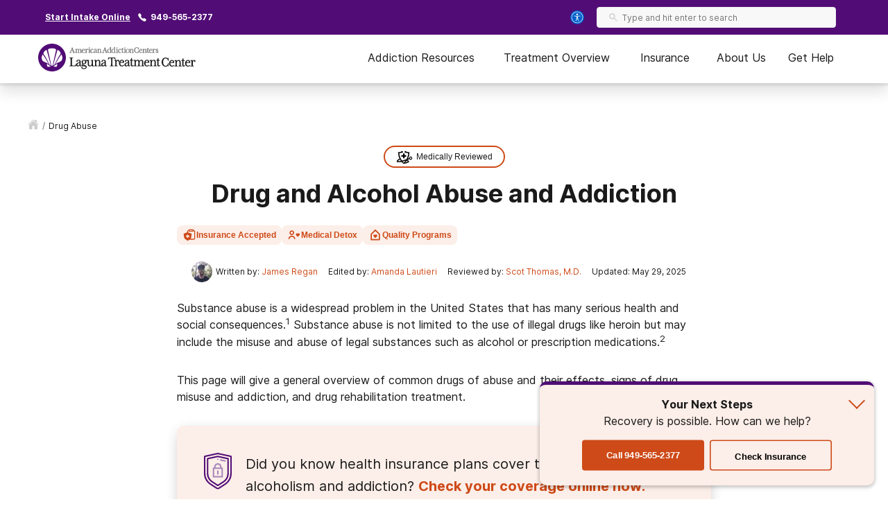

--- FILE ---
content_type: text/html; charset=utf-8
request_url: https://lagunatreatment.com/drug-abuse/
body_size: 56585
content:
<!DOCTYPE html><html lang="en"><head><meta charSet="utf-8"/><meta name="viewport" content="width=device-width"/><title>Drug &amp; Alcohol Abuse | Laguna Treatment Center</title><meta name="description" content="Drug abuse leads to severe physical and mental health consequences. View the major classes of drugs that get abused and the signs of abuse."/><meta name="robots" content="index, follow, max-snippet:-1, max-image-preview:large, max-video-preview:-1"/><link rel="canonical" href="https://lagunatreatment.com/drug-abuse/"/><meta property="og:locale" content="en_US"/><meta property="og:type" content="article"/><meta property="og:title" content="Drug &amp; Alcohol Abuse | Laguna Treatment Center"/><meta property="og:description" content="Drug abuse leads to severe physical and mental health consequences. View the major classes of drugs that get abused and the signs of abuse."/><meta property="og:url" content="https://lagunatreatment.com/drug-abuse/"/><meta property="og:site_name" content="Laguna Treatment Center"/><meta property="article:modified_time" content="2025-05-29T16:37:22+00:00"/><meta property="og:image" content="https://lagunatreatment.com/wp-content/uploads/2021/02/Woman-in-withdrawal.jpg"/><meta property="og:image:width" content="300"/><meta property="og:image:height" content="200"/><meta property="og:image:type" content="image/jpeg"/><meta name="twitter:card" content="summary_large_image"/><meta name="twitter:label1" content="Est. reading time"/><meta name="twitter:data1" content="1 minute"/><script type="application/ld+json" class="yoast-schema-graph">{"@context":"https://schema.org","@graph":[{"@type":"WebPage","@id":"https://lagunatreatment.com/drug-abuse/","url":"https://lagunatreatment.com/drug-abuse/","name":"Drug & Alcohol Abuse | Laguna Treatment Center","isPartOf":{"@id":"https://lagunatreatment.com/#website"},"datePublished":"2025-05-29T16:37:22+00:00","description":"Drug abuse leads to severe physical and mental health consequences. View the major classes of drugs that get abused and the signs of abuse.","breadcrumb":{"@id":"https://lagunatreatment.com/drug-abuse/#breadcrumb"},"inLanguage":"en-US","potentialAction":[{"@type":"ReadAction","target":["https://lagunatreatment.com/drug-abuse/"]}]},{"@type":"BreadcrumbList","@id":"https://lagunatreatment.com/drug-abuse/#breadcrumb","itemListElement":[{"@type":"ListItem","position":1,"name":"Home","item":"https://lagunatreatment.com/"},{"@type":"ListItem","position":2,"name":"Drug and Alcohol Abuse and Addiction"}]},{"@type":"WebSite","@id":"https://lagunatreatment.com/#website","url":"https://lagunatreatment.com/","name":"Laguna Treatment Center","description":"","publisher":{"@id":"https://lagunatreatment.com/#organization"},"potentialAction":[{"@type":"SearchAction","target":{"@type":"EntryPoint","urlTemplate":"https://lagunatreatment.com/?s={search_term_string}"},"query-input":"required name=search_term_string"}],"inLanguage":"en-US"},{"@type":"Organization","@id":"https://lagunatreatment.com/#organization","name":"Laguna Treatment Center","url":"https://lagunatreatment.com/","logo":{"@type":"ImageObject","inLanguage":"en-US","@id":"https://lagunatreatment.com/#/schema/logo/image/","url":"https://lagunatreatment.com/wp-content/uploads/2015/06/laguna_logo.png","contentUrl":"https://lagunatreatment.com/wp-content/uploads/2015/06/laguna_logo.png","width":408,"height":168,"caption":"Laguna Treatment Center"},"image":{"@id":"https://lagunatreatment.com/#/schema/logo/image/"}}]}</script><script class="page-schema" type="application/ld+json">{"@context":"https://schema.org/","@type":"MedicalWebPage","dateModified":"2025-05-29","author":{"@context":"http://schema.org","@type":"Person","url":"https://lagunatreatment.com/contributors/james-regan/","image":"https://admin.lagunatreatment.com/wp-content/uploads/2021/05/james_regan-150x150.png","name":"James Regan","description":"James Regan is a content expert at American Addiction Centers and Laguna Treatment Center. He earned his bachelor’s degree from California State University San Marcos in English. James has written and edited content in digital media for several years, and now focuses on creating evidence-based substance use and addiction treatment content.","jobTitle":"Content Specialist ","worksFor":{"@type":"MedicalOrganization","name":"American Addiction Centers"}},"editor":{"@context":"http://schema.org","@type":"Person","url":"https://lagunatreatment.com/contributors/amanda-lautieri/","sameas":"https://www.linkedin.com/in/amanda-lautieri-aab549b","image":"https://admin.lagunatreatment.com/wp-content/uploads/2019/04/Amanda-1-150x150.png","name":"Amanda Lautieri","description":"Amanda Lautieri is a Senior Web Content Editor at American Addiction Centers and an addiction content expert for Laguna Treatment Center. She holds a bachelor's degree and has reviewed thousands of medical articles on substance abuse and addiction. Amanda has 15 years of professional editing experience that includes working as a web editor for several major online publishers and editing medical content ranging from academic texts to online training and recertification courses for emergency medical service responders.","jobTitle":"Senior Web Content Editor","worksFor":{"@type":"MedicalOrganization","name":"American Addiction Centers"}},"reviewedBy":{"@context":"http://schema.org","@type":"Person","url":"https://lagunatreatment.com/contributors/scot-thomas/","sameas":"https://www.linkedin.com/in/scot-ethan-thomas","image":"https://admin.lagunatreatment.com/wp-content/uploads/2019/04/scot_headshot-150x150.jpg","name":"Scot Thomas, M.D. ","honorificSuffix":"M.D.","description":"Dr. Thomas received his medical degree from the University of California, San Diego School of Medicine. During his medical studies, Dr. Thomas saw firsthand the multitude of lives impacted by struggles with substance abuse and addiction, motivating him to seek a clinical psychiatry preceptorship at the San Diego VA Hospital’s Inpatient Alcohol and Drug Treatment Program. In his post-graduate clinical work, Dr. Thomas later applied the tenets he learned to help guide his therapeutic approach with many patients in need of substance treatment. In his current capacity as Senior Medical Editor for American Addiction Centers, Dr. Thomas, works to provide accurate, authoritative information to those seeking help for substance abuse and behavioral health issues.","jobTitle":"Senior Medical Editor","worksFor":{"@type":"MedicalOrganization","name":"American Addiction Centers"}}}</script><meta name="next-head-count" content="22"/><meta charSet="UTF-8"/><meta http-equiv="X-UA-Compatible" content="IE=edge"/><meta name="format-detection" content="telephone=no"/><meta name="theme-color" content="#510C76"/><meta name="mobile-web-app-capable" content="yes"/><link rel="icon" href="/static/logos/lagunatreatment-favicon.ico" type="image/x-icon"/><link href="https://cdn.callrail.com" rel="preconnect" crossorigin="true"/><link href="https://www.googletagmanager.com" rel="preconnect" crossorigin="true"/><link href="https://cdn.jsdelivr.net" rel="preconnect" crossorigin="true"/><link href="https://www.google-analytics.com" rel="preconnect" crossorigin="true"/><link href="https://ariane.abtasty.com/" rel="preconnect" crossorigin="true"/><link rel="preload" as="font" href="/static/fonts/inter-regular.woff2" type="font/woff2" crossorigin="anonymous"/><link rel="preload" as="font" href="/static/fonts/inter-bold.woff2" type="font/woff2" crossorigin="anonymous"/><style>
	/* latin */
	@font-face {
		font-family: 'Inter';
		font-style: normal;
		font-weight: normal;
		font-display: swap;
		src: local('Inter Regular'), local('Inter-Regular'),
			url('/static/fonts/inter-regular.woff2') format('woff2'), /* Chrome 26+, Opera 23+, Firefox 39+ */
			url('/static/fonts/inter-regular.woff') format('woff'); /* Chrome 6+, Firefox 3.6+, IE 9+, Safari 5.1+ */
	}
	/* latin */
	@font-face {
		font-family: 'Inter';
		font-style: normal;
		font-weight: bold;
		font-display: swap;
		src: local('Inter Heavy'), local('Inter-Heavy'),
			url('/static/fonts/inter-bold.woff2') format('woff2'), /* Chrome 26+, Opera 23+, Firefox 39+ */
			url('/static/fonts/inter-bold.woff') format('woff'); /* Chrome 6+, Firefox 3.6+, IE 9+, Safari 5.1+ */
	}

	* {
		margin: 0;
		padding: 0;
		box-sizing: border-box;
		-webkit-box-sizing: border-box;
	}
	:root {
		--black: #1a1a1a;
		--white: #ffffff;

		--success: #49a147;
		--warning: #ffad0d;
		--error: #e35141;

		--box-shadow: 0px 1px 4px 2px rgba(0, 0, 0, 0.12), 0px 3px 7px rgba(0, 0, 0, 0.12);

		--primary-100: #EAE2EF;
		--primary-200: #A886BB;
		--primary-300: #510C76;
		--primary-400: #400863;
		--primary: var(--primary-300);
		--primary-color-opacity: rgba(81, 12, 118, 0.05);

		--brand-100: #EAE2EF;
		--brand-200: #A886BB;
		--brand-300: #510C76;
		--brand-400: #400863;
		--brand: var(--brand-300);
		--brand-color-opacity: rgba(81, 12, 118, 0.05);

		--secondary: #FCF7F3;

		--interactive-100: #FCEEE8;
		--interactive-200: #F7CCBC;
		--interactive-300:#CE4A18;
		--interactive-400:#C23A11;
		--interactive: var(--interactive-300);

		--gray-100: #f8f8f8;
		--gray-200: #eeeeee;
		--gray-300: #cccccc;
		--gray-400: #6a6a6a;
		--gray-500: #1a1a1a;
		--gray: var(--gray-300);

		/* --title-font isn't really used as it's the same as --copy-font, only included to be consistent with cross sites variables */
		--title-font: Inter, -apple-system, BlinkMacSystemFont, Segoe UI, Roboto, Oxygen-Sans, Ubuntu, Cantarell, Helvetica Neue, sans-serif;
		--copy-font: Inter, -apple-system, BlinkMacSystemFont, Segoe UI, Roboto, Oxygen-Sans, Ubuntu, Cantarell, Helvetica Neue, sans-serif;

		--font-base: 16px;
		--font-base-height: 24px;

		--transition-duration: 0.4s;

		--breakpoint: 776px;
		--breakpoint-mobile: 420px;
		--breakpoint-desktop: 1200px;
	}
	html, body {
		color: var(--gray-500);
		font-family: var(--copy-font);
		font-size: var(--font-base);
	}
	html {
		height: 100%;
		width: 100%;
		-webkit-font-smoothing: subpixel-antialiased;
		overflow-x: hidden;
	}

	b, strong, .font-weight-bold {
		font-weight: bold;
	}

	h1, h2, h3, h4 {
		font-weight: bold;
		margin: 0 0 24px 0;
	}
	h1, .text-4xl {
		font-size: 36px;
		line-height: 44px;
	}
	h2, .text-3xl {
		font-size: 30px;
		line-height: 40px;
	}
	h3, .text-2xl {
		font-size: 24px;
		line-height: 32px;
	}
	h4, .text-xl {
		font-size: 20px;
		line-height: 32px;
	}
	.text-lg {
		font-size: 18px;
		line-height: 28px;
	}
	.text-base {
		font-size: var(--font-base);
		line-height: var(--font-base-height);
	}
	.text-sm {
		font-size: 14px;
		line-height: 20px;
	}
	.text-xs {
		font-size: 12px;
		line-height: 16px;
	}
	.text-xxs {
		font-size: 10px;
		line-height: 16px;
	}

	p {
		font-size: var(--font-base);
		line-height: var(--font-base-height);
		margin: 0 0 30px;
	}

	a {
		text-decoration: none;
		outline: none;
		color: var(--interactive);
		transition: color var(--transition-duration) ease;
		cursor: pointer;
	}
	a:hover {
		color: var(--interactive-400);
		text-decoration: underline;
	}

	sup, sub {
		vertical-align: baseline;
		position: relative;
		top: -6px;
	}
	sub {
		top: 6px;
	}

	/* For disabling scroll while mobile nav is opened */
	.overflow-hidden {
		overflow: hidden;
	}

	.no-text-transform {
		text-transform: none;
	}

	.post-title {
		text-align: left;
		margin: 15px 0;
	}

	img {
		max-width: 100%;
		height: auto;
		border: none;
	}

	button a {
		text-decoration: none;
		font-family: var(--copy-font);
		margin: 15px 0;
		color: inherit;
	}
	button a:hover {
		color: inherit;
		text-decoration: none;
	}
	input, textarea {
		font-family: var(--copy-font);
		padding: 5px 10px;
		border: 1px solid var(--gray-400);
		display: block;
	}
	label {
		display: inline-block;
		padding-bottom: 5px;
	}

	iframe {
		max-width: 100%;
	}

	/* List Styles */
	ul.global-styles,
	ol.global-styles,
	.main-content ul,
	.main-content ol {
		font-size: var(--font-base);
		line-height: var(--font-base-height);
		margin-bottom: 26px;
		position: relative;
		z-index: 1;
	}
	ul.global-styles,
	.main-content ul {
		list-style-type: none;
	}
	ol.global-styles,
	.main-content ol {
		counter-reset: counterName;
	}
	/* :not(.breadcrumbs__li) to avoid inheritence into CL styles */
	ul.global-styles li,
	ol.global-styles li,
	.main-content ul li:not(.breadcrumbs__li),
	.main-content ol li:not(.breadcrumbs__li) {
		padding-left: 30px;
		padding-bottom: 10px;
	}
	ul.global-styles li:last-child,
	ol.global-styles li:last-child,
	.main-content ul li:last-child,
	.main-content ol li:last-child {
		padding-bottom: 0 !important;
		margin-bottom: 0 !important;
	}
	ul.global-styles li,
	.main-content ul li:not(.breadcrumbs__li) {
		position: relative;
	}
	ol.global-styles li,
	.main-content ol li:not(.breadcrumbs__li) {
		position: relative;
		list-style: none;
	}

	ul.global-styles li:before,
	.main-content ul li:before {
		background: var(--primary);
		content: "";
		position: absolute;
		width: 8px;
		height: 8px;
		left: 0;
		top: 7px;
		border-radius: 50%;
	}
	ol.global-styles li:before,
	.main-content ol > li:before {
		color: var(--primary);
		content: counter(counterName, decimal) '.';
		counter-increment: counterName;
		display: inline-block;
		font-family: var(--copy-font);
		font-size: 100%;
		font-weight: normal;
		line-height: 1;
		min-width: 35px;
		vertical-align: baseline;
		position: absolute;
		top: 5px;
		left: 0px;
	}

	@media screen and (min-width: 992px) {
		ul.global-styles li,
		ol.global-styles li,
		.main-content ul li:not(.breadcrumbs__li),
		.main-content ol li:not(.breadcrumbs__li) {
			padding-bottom: 20px;
		}
	}
	.slick-dots .dots {
		margin-bottom: 0;
	}
	.slick-dots .dots li {
		padding: 0 !important;
	}
	.slick-dots .dots li:before {
		display: none;
	}

	/* ReviewCard aac component */
	.review-rating ul {
		margin-bottom: 0;
	}
	/* List Styles - END */

	hr {
		border: 0;
		border-top: 1px solid var(--gray-200);
		margin: 30px 0;
	}

	/* fix for empty p tags breaking styles */
	p:empty {
		display: none;
	}

	/* columns shortcode styles */
	.c-columns {
		margin-bottom: 25px;
		column-gap: 40px;
	}
	.c-columns li {
		display: inline-block;
		width: 100%;
	}
	@media screen and (min-width: 992px) {
		.c-columns--2 {
			column-count: 2;
		}
		.c-columns--3 {
			column-count: 3;
		}
		.c-columns--4 {
			column-count: 4;
		}
	}

	/* Card Styles */
	.card {
		background: var(--white);
		border-radius: 10px;
		border: 1px solid #ddd;
		padding: 30px;
	}
	.card ul {
		padding-left: 30px;
		width: 100%;
		max-width: 300px;
	}
	.card li {
		text-align: left;
		position: relative;
		padding: 0 0 8px 18px;
	}
	.card li:before {
		content: "";
		position: absolute;
		width: 8px;
		height: 8px;
		background: var(--primary);
		left: 0;
		top: 10px;
		border-radius: 50%;
	}
	.card__title {
		color: var(--primary);
		margin-bottom: 5px;
	}
	/* Card Styles - END */

	/* Button Styles - Content/PO still use global styles in content */
	button {
		font-size: var(--font-base);
		line-height: var(--font-base-height);
		text-align: center;
		padding: 15px 5px;
	}
	.button {
		background: var(--interactive);
		border: none;
		border-radius: 5px;
		box-shadow: var(--box-shadow);
		color: var(--white);
		cursor: pointer;
		display: inline-block;
		font-size: var(--font-base);
		line-height: var(--font-base-height);
		font-weight: bold;
		padding: 15px;
		min-height: 55px;
		min-width: 220px;
		text-align: center;
		text-decoration: none;
	}
	.button:hover {
		background: var(--interactive-400);
		text-decoration: none;
	}
	.button.outline {
		background: transparent;
		box-shadow: inset 0 0 0 2px var(--interactive);
		color: var(--black);
	}
	.button.outline:hover {
		background: var(--interactive-100);
		color: var(--black);
	}
	/* Button Styles - END */

	/* Two Column Grid Layout */
	.two-column-container {
		display: grid;
		grid-template-columns: 100%;
		margin: 30px 0;
	}
	@media screen and (min-width: 992px) {
		.two-column-container {
			column-gap: 5%;
			grid-template-columns: 62% 33%;
		}
	}

	#wordpress-content {
		word-break: break-word;
	}

	#nprogress {
		pointer-events: none;
	}
	#nprogress .bar {
		background: var(--primary);
		position: fixed;
		z-index: 55;
		top: 0;
		left: 0;
		width: 100%;
		height: 2px;
	}
	/* Fancy blur effect */
	#nprogress .peg {
		display: block;
		position: absolute;
		right: 0px;
		width: 100px;
		height: 100%;
		box-shadow: 0 0 10px var(--primary), 0 0 5px var(--primary);
		opacity: 1;
		-webkit-transform: rotate(3deg) translate(0px, -4px);
		-ms-transform: rotate(3deg) translate(0px, -4px);
		transform: rotate(3deg) translate(0px, -4px);
	}
	/* Remove these to get rid of the spinner */
	#nprogress .spinner {
		display: block;
		position: fixed;
		z-index: 55;
		top: 15px;
		right: 15px;
	}
	#nprogress .spinner-icon {
		width: 18px;
		height: 18px;
		box-sizing: border-box;
		border: solid 2px transparent;
		border-top-color: var(--primary);
		border-left-color: var(--primary);
		border-radius: 50%;
		-webkit-animation: nprogress-spinner 400ms linear infinite;
		animation: nprogress-spinner 400ms linear infinite;
	}
	.nprogress-custom-parent {
		overflow: hidden;
		position: relative;
	}
	.nprogress-custom-parent #nprogress .spinner,
	.nprogress-custom-parent #nprogress .bar {
		position: absolute;
	}

	@-webkit-keyframes nprogress-spinner {
		0% {
			-webkit-transform: rotate(0deg);
		}
		100% {
			-webkit-transform: rotate(360deg);
		}
	}
	@keyframes nprogress-spinner {
		0% {
			transform: rotate(0deg);
		}
		100% {
			transform: rotate(360deg);
		}
	}
	/* NEXT Progress Bar Styles - END */

	/* Iframe styles - wistia */
	.wistia_responsive_wrapper p {
		height: 100%;
	}

	/* WP Styles */
	img.aligncenter {
		display: flex;
		margin: 0 auto 20px;
	}
	img.alignleft {
		display: flex;
		margin: 0 auto 20px;
	}
	img.alignright {
		display: flex;
		margin: 0 auto 20px;
	}

	.wp-caption.aligncenter {
		margin: 0 auto 20px;
		text-align: center;
	}
	.wp-caption.alignleft {
		margin: 0 auto 20px;
		text-align: center;
	}
	.wp-caption.alignright {
		margin: 0 auto 20px;
		text-align: center;
	}

	@media screen and (min-width: 992px) {
		img.alignleft {
			float: left;
			margin: 0 20px 20px 0;
		}
		img.alignright {
			float: right;
			margin: 0 0 20px 20px;
		}
		.wp-caption.alignleft {
			float: left;
			margin: 0 20px 20px 0;
			text-align: left;
		}
		.wp-caption.alignright {
			float: right;
			margin: 0 0 20px 20px;
			text-align: right;
		}
	}


	/* Style Overrides specific to the Simple Sitemap Plugin, if we ever remove the plugin we can remove these styles as well */
	.simple-sitemap-wrap .sitemap-item.page_item{
		padding-bottom: 16px;
	}
	.simple-sitemap-wrap .children {
		margin-bottom: 0;
	}
	.simple-sitemap-wrap .page_item_has_children .children {
		margin-top: 16px;
	}
	.simple-sitemap-wrap .page_item_has_children .children li:last-child {
		padding-bottom: 0;
	}

	/* WP Styles - END */
</style><noscript data-n-css=""></noscript><script defer="" nomodule="" src="/_next/static/chunks/polyfills-42372ed130431b0a.js"></script><script defer="" src="/_next/static/chunks/4446-97cafd84afd09798.js"></script><script defer="" src="/_next/static/chunks/7536-fe26ed6638a4eb2a.js"></script><script defer="" src="/_next/static/chunks/5729-2c9353bf52a1501c.js"></script><script defer="" src="/_next/static/chunks/1716.d92681687400b749.js"></script><script defer="" src="/_next/static/chunks/5785-832f93fd2aa2c475.js"></script><script defer="" src="/_next/static/chunks/9577-836e53855495c877.js"></script><script defer="" src="/_next/static/chunks/1093-d25138583e510eea.js"></script><script defer="" src="/_next/static/chunks/7866-703abdccc91fba5c.js"></script><script defer="" src="/_next/static/chunks/2996-b4705b6a0a3e1735.js"></script><script defer="" src="/_next/static/chunks/9693-559ad6443091fd15.js"></script><script defer="" src="/_next/static/chunks/3941.efcbadf5c4b9144b.js"></script><script defer="" src="/_next/static/chunks/8144.5137ab42629e6022.js"></script><script defer="" src="/_next/static/chunks/185.3e92e8f7e40119e7.js"></script><script defer="" src="/_next/static/chunks/8030.7728ba05d9226668.js"></script><script defer="" src="/_next/static/chunks/7382.6ae19ccb860ac5dc.js"></script><script defer="" src="/_next/static/chunks/1105-7e93edd6f3a77425.js"></script><script defer="" src="/_next/static/chunks/5381.9712bf41b122d03f.js"></script><script src="/_next/static/chunks/webpack-35658c3d3939803a.js" defer=""></script><script src="/_next/static/chunks/framework-840cff9d6bb95703.js" defer=""></script><script src="/_next/static/chunks/main-8ad06028b1c92530.js" defer=""></script><script src="/_next/static/chunks/pages/_app-3e3bf1f2abd12fb7.js" defer=""></script><script src="/_next/static/chunks/980-a750d553e612038e.js" defer=""></script><script src="/_next/static/chunks/8614-99d59413212beb2c.js" defer=""></script><script src="/_next/static/chunks/1666-63907d31fbc0857d.js" defer=""></script><script src="/_next/static/chunks/6337-f6bcdeca4b937574.js" defer=""></script><script src="/_next/static/chunks/5690-191dc749eaec3ea5.js" defer=""></script><script src="/_next/static/chunks/7154-b2ebac2c6195a427.js" defer=""></script><script src="/_next/static/chunks/4743-9dcf53e30758b8df.js" defer=""></script><script src="/_next/static/chunks/pages/%5B...pathname%5D-a1e273d09d5e3580.js" defer=""></script><script src="/_next/static/yG8sUdabq_gk6q6CbnaqF/_buildManifest.js" defer=""></script><script src="/_next/static/yG8sUdabq_gk6q6CbnaqF/_ssgManifest.js" defer=""></script><style id="__jsx-ff985dc44b317da6">.userway.jsx-ff985dc44b317da6{background:var(--focus,#005fcc);width:32px;height:32px;-webkit-border-radius:100%;-moz-border-radius:100%;border-radius:100%;display:-webkit-box;display:-webkit-flex;display:-moz-box;display:-ms-flexbox;display:flex;-webkit-box-align:center;-webkit-align-items:center;-moz-box-align:center;-ms-flex-align:center;align-items:center;-webkit-box-pack:center;-webkit-justify-content:center;-moz-box-pack:center;-ms-flex-pack:center;justify-content:center;cursor:pointer}</style><style id="__jsx-1615187143">.search__input-wrapper.jsx-1615187143,.search__input.jsx-1615187143{height:56px}.search__input-wrapper.jsx-1615187143{background-color:var(--gray-100);border:1px solid var(--gray-200);-webkit-border-radius:4px;-moz-border-radius:4px;border-radius:4px;display:-webkit-box;display:-webkit-flex;display:-moz-box;display:-ms-flexbox;display:flex;-webkit-box-align:center;-webkit-align-items:center;-moz-box-align:center;-ms-flex-align:center;align-items:center;-webkit-box-pack:justify;-webkit-justify-content:space-between;-moz-box-pack:justify;-ms-flex-pack:justify;justify-content:space-between;width:100%;overflow:hidden}.search__input.jsx-1615187143:focus{outline:none}.search__input-icon.jsx-1615187143{background-color:inherit;padding:0 0 0 16px;margin:0;display:-webkit-box;display:-webkit-flex;display:-moz-box;display:-ms-flexbox;display:flex;-webkit-box-align:center;-webkit-align-items:center;-moz-box-align:center;-ms-flex-align:center;align-items:center}.search__input-icon.jsx-1615187143 svg{width:20px;height:20px}.search__input.jsx-1615187143{color:var(--black);background-color:inherit;border:0;width:100%;padding:16px 16px 16px 10px}.search__menu-results.jsx-1615187143{list-style-type:none;position:absolute;background-color:#fff;-webkit-box-shadow:0px 1px 8px 3px rgba(0, 0, 0, 0.08), 0px 16px 28px -1px rgba(0, 0, 0, 0.18);-moz-box-shadow:0px 1px 8px 3px rgba(0, 0, 0, 0.08), 0px 16px 28px -1px rgba(0, 0, 0, 0.18);box-shadow:0px 1px 8px 3px rgba(0, 0, 0, 0.08), 0px 16px 28px -1px rgba(0, 0, 0, 0.18);max-height:250px;overflow-y:auto;width:100%;margin:0;padding:0}@media screen and (min-width:992px){.search__menu-results.jsx-1615187143{max-height:350px;max-width:600px}}.search__menu-results.jsx-1615187143 li.jsx-1615187143{display:block;padding:12px 16px}.search__menu-results.jsx-1615187143 li.jsx-1615187143:hover{background-color:var(--gray-100)}.search__menu-results.jsx-1615187143 li.jsx-1615187143 a.jsx-1615187143{color:var(--black);font-weight:normal}</style><style id="__jsx-3869548954">.search__wrapper.jsx-3869548954{width:100%;position:relative;z-index:1}</style><style id="__jsx-2296809254">@media screen and (min-width:992px){.search--main-nav.jsx-2296809254 .search__wrapper{min-width:345px}.search--main-nav.jsx-2296809254 .search__wrapper .search__input-wrapper,.search--main-nav.jsx-2296809254 .search__wrapper .search__input{height:30px}.search--main-nav.jsx-2296809254 .search__input-wrapper .search__input-icon svg{width:14px;height:14px}.search--main-nav.jsx-2296809254 .search__input-wrapper .search__input{padding:6px}}</style><style id="__jsx-1059910858">div.jsx-1059910858{display:none}@media screen and (min-width:992px){div.jsx-1059910858{display:block}}</style><style id="__jsx-4016410035">.utility-nav.jsx-4016410035{background-color:var(--primary);color:#fff;padding:10px 0;font-weight:bold}.utility-nav__container.jsx-4016410035{max-width:1200px;margin:0 auto;font-weight:bold;display:-webkit-box;display:-webkit-flex;display:-moz-box;display:-ms-flexbox;display:flex;-webkit-box-align:center;-webkit-align-items:center;-moz-box-align:center;-ms-flex-align:center;align-items:center;padding:0 15px;-webkit-box-pack:center;-webkit-justify-content:center;-moz-box-pack:center;-ms-flex-pack:center;justify-content:center}.utility-nav.jsx-4016410035 .utility-nav__text.jsx-4016410035{margin-right:10px}.utility-nav.jsx-4016410035 .utility-nav__link{color:#fff;margin-right:10px}.utility-nav__left.jsx-4016410035{display:-webkit-box;display:-webkit-flex;display:-moz-box;display:-ms-flexbox;display:flex;-webkit-box-align:center;-webkit-align-items:center;-moz-box-align:center;-ms-flex-align:center;align-items:center;-webkit-box-pack:center;-webkit-justify-content:center;-moz-box-pack:center;-ms-flex-pack:center;justify-content:center}.utility-nav__left.jsx-4016410035 .utility-nav__link{text-decoration:underline}.utility-nav__left.jsx-4016410035 .utility-nav__link:hover{text-decoration:none}.utility-nav__right-wrapper.jsx-4016410035{display:-webkit-box;display:-webkit-flex;display:-moz-box;display:-ms-flexbox;display:flex;-webkit-box-align:center;-webkit-align-items:center;-moz-box-align:center;-ms-flex-align:center;align-items:center;-webkit-box-pack:center;-webkit-justify-content:center;-moz-box-pack:center;-ms-flex-pack:center;justify-content:center}.utility-nav__search.jsx-4016410035{padding-left:14px;padding-right:20px}@media screen and (min-width:992px){.utility-nav__container.jsx-4016410035{-webkit-box-pack:justify;-webkit-justify-content:space-between;-moz-box-pack:justify;-ms-flex-pack:justify;justify-content:space-between}.utility-nav__left.jsx-4016410035{-webkit-box-pack:start;-webkit-justify-content:flex-start;-moz-box-pack:start;-ms-flex-pack:start;justify-content:flex-start}}</style><style id="__jsx-1205381682">.mobile-search.jsx-1205381682{display:-webkit-box;display:-webkit-flex;display:-moz-box;display:-ms-flexbox;display:flex;-webkit-box-align:center;-webkit-align-items:center;-moz-box-align:center;-ms-flex-align:center;align-items:center;cursor:pointer}.mobile-search__icon.jsx-1205381682{display:-webkit-box;display:-webkit-flex;display:-moz-box;display:-ms-flexbox;display:flex;-webkit-box-align:center;-webkit-align-items:center;-moz-box-align:center;-ms-flex-align:center;align-items:center}.mobile-search__menu.jsx-1205381682{background:#fff;border-bottom:1px solid var(--gray-200);position:absolute;top:70px;left:0;right:0;width:100%;height:85px;padding:15px;-webkit-transition:-webkit-transform.2s ease-in;-moz-transition:-moz-transform.2s ease-in;-o-transition:-o-transform.2s ease-in;transition:-webkit-transform.2s ease-in;transition:-moz-transform.2s ease-in;transition:-o-transform.2s ease-in;transition:transform.2s ease-in;opacity:0;visibility:hidden}.mobile-search__menu.show.jsx-1205381682{opacity:1;visibility:visible}.mobile-search__menu.jsx-1205381682 .search__container,.mobile-search__menu.jsx-1205381682 .search__input{height:56px;-webkit-border-radius:8px;-moz-border-radius:8px;border-radius:8px}</style><style id="__jsx-896253892">.nav--mobile.jsx-896253892{height:100%;display:-webkit-box;display:-webkit-flex;display:-moz-box;display:-ms-flexbox;display:flex;-webkit-box-align:center;-webkit-align-items:center;-moz-box-align:center;-ms-flex-align:center;align-items:center}@media screen and (min-width:992px){.nav--mobile.jsx-896253892{display:none}}.mobile-nav__container.jsx-896253892{display:-webkit-box;display:-webkit-flex;display:-moz-box;display:-ms-flexbox;display:flex;-webkit-box-pack:justify;-webkit-justify-content:space-between;-moz-box-pack:justify;-ms-flex-pack:justify;justify-content:space-between;-webkit-box-align:center;-webkit-align-items:center;-moz-box-align:center;-ms-flex-align:center;align-items:center;padding:0 0 0 15px}.mobile-nav__menu.jsx-896253892{display:-webkit-box;display:-webkit-flex;display:-moz-box;display:-ms-flexbox;display:flex;min-width:30px}.mobile-nav__slideout.jsx-896253892{overflow-y:auto;background-color:#fff;-webkit-transition:-webkit-transform.2s ease-in;-moz-transition:-moz-transform.2s ease-in;-o-transition:-o-transform.2s ease-in;transition:-webkit-transform.2s ease-in;transition:-moz-transform.2s ease-in;transition:-o-transform.2s ease-in;transition:transform.2s ease-in;-webkit-transform:translatex(100%);-moz-transform:translatex(100%);-ms-transform:translatex(100%);-o-transform:translatex(100%);transform:translatex(100%);position:fixed;bottom:0;left:0;right:0;width:100%;z-index:30;overflow-x:hidden;-webkit-box-shadow:0px 1px 8px 3px rgba(0, 0, 0, 0.08), 0px 16px 28px -1px rgba(0, 0, 0, 0.18);-moz-box-shadow:0px 1px 8px 3px rgba(0, 0, 0, 0.08), 0px 16px 28px -1px rgba(0, 0, 0, 0.18);box-shadow:0px 1px 8px 3px rgba(0, 0, 0, 0.08), 0px 16px 28px -1px rgba(0, 0, 0, 0.18)}.mobile-nav__slideout.show.jsx-896253892{-webkit-transform:translatex(0);-moz-transform:translatex(0);-ms-transform:translatex(0);-o-transform:translatex(0);transform:translatex(0)}</style><style id="__jsx-2155819670">.button.jsx-2155819670{width:100%;max-width:540px}.button.jsx-2155819670:hover{background:var(--interactive-400);text-decoration:none}.button.outline.jsx-2155819670{background:transparent;-webkit-box-shadow:inset 0 0 0 2px var(--interactive);-moz-box-shadow:inset 0 0 0 2px var(--interactive);box-shadow:inset 0 0 0 2px var(--interactive);color:var(--black)}.button.outline.jsx-2155819670:hover,.button.outline.outline--dark-bg.jsx-2155819670:hover{background:var(--interactive-100);color:var(--black)}.button.outline.outline--dark-bg.jsx-2155819670{color:var(--white)}@media screen and (min-width:992px){.button.jsx-2155819670{width:unset}}</style><style id="__jsx-3828518817">img.jsx-3828518817{display:inline-block;max-width:100%;vertical-align:top;-webkit-background-size:cover;-moz-background-size:cover;-o-background-size:cover;background-size:cover;-o-object-fit:cover;object-fit:cover}div.jsx-3828518817{-webkit-background-size:cover;-moz-background-size:cover;-o-background-size:cover;background-size:cover;background-repeat:no-repeat;background-image: url([data-uri]);
background-position: 50%;width:auto;height:auto}</style><style id="__jsx-1122997224">div.jsx-1122997224{display:-webkit-box;display:-webkit-flex;display:-moz-box;display:-ms-flexbox;display:flex;-webkit-box-orient:vertical;-webkit-box-direction:normal;-webkit-flex-flow:column nowrap;-moz-box-orient:vertical;-moz-box-direction:normal;-ms-flex-flow:column nowrap;flex-flow:column nowrap;-webkit-box-align:center;-webkit-align-items:center;-moz-box-align:center;-ms-flex-align:center;align-items:center;-webkit-box-pack:center;-webkit-justify-content:center;-moz-box-pack:center;-ms-flex-pack:center;justify-content:center;padding:0 8px;height:320px;width:90%;margin:20px auto;background-position:25%25%}@media screen and (min-width:992px){div.jsx-1122997224{width:250px;min-width:250px;height:auto;margin:5px;background-position:50%50%}}</style><style id="__jsx-4ca77494450ea33">.nav-cta__text.jsx-4ca77494450ea33{color:#fff;font-weight:bold;margin-bottom:15px;text-align:center}</style><style id="__jsx-2d575c222acb5b2e">.desktop-nav__sub-navs.jsx-2d575c222acb5b2e{list-style-type:none;padding:30px 30px 10px 30px;margin:0;display:-webkit-box;display:-webkit-flex;display:-moz-box;display:-ms-flexbox;display:flex;-webkit-box-orient:horizontal;-webkit-box-direction:normal;-webkit-flex-flow:row wrap;-moz-box-orient:horizontal;-moz-box-direction:normal;-ms-flex-flow:row wrap;flex-flow:row wrap;background-color:var(--primary-500)}.desktop-nav__sub-navs-li.jsx-2d575c222acb5b2e{width:-webkit-calc(100%/3);width:-moz-calc(100%/3);width:calc(100%/3);margin-right:0;margin-bottom:25px}.desktop-nav__sub-navs-li.jsx-2d575c222acb5b2e:first-child{margin-bottom:25px;width:100%}.desktop-nav__sub-navs-li.desktop-nav__sub-navs-li-single.jsx-2d575c222acb5b2e{display:-webkit-box;display:-webkit-flex;display:-moz-box;display:-ms-flexbox;display:flex;width:100%;margin:0}.desktop-nav__sub-navs-li.desktop-nav__sub-navs-li-single a{color:var(--black);display:-webkit-box;display:-webkit-flex;display:-moz-box;display:-ms-flexbox;display:flex;font-size:var(--font-base);line-height:var(--font-base-height);font-weight:normal;text-decoration:none;margin-bottom:3px;margin-right:10px}.desktop-nav__sub-nav-title.jsx-2d575c222acb5b2e,.desktop-nav__sub-navs-li .desktop-nav__sub-nav-title-link{display:-webkit-box;display:-webkit-flex;display:-moz-box;display:-ms-flexbox;display:flex;font-size:var(--font-base);line-height:var(--font-base-height);font-weight:bold;margin-bottom:15px}.desktop-nav__sub-nav-title.jsx-2d575c222acb5b2e{color:var(--black);text-decoration:none}.desktop-nav__sub-nav-ul.jsx-2d575c222acb5b2e{list-style-type:none;margin:0;display:-webkit-box;display:-webkit-flex;display:-moz-box;display:-ms-flexbox;display:flex;-webkit-box-orient:horizontal;-webkit-box-direction:normal;-webkit-flex-flow:row wrap;-moz-box-orient:horizontal;-moz-box-direction:normal;-ms-flex-flow:row wrap;flex-flow:row wrap;background-color:var(--primary-500);padding:0;-webkit-box-align:start;-webkit-align-items:start;-moz-box-align:start;-ms-flex-align:start;align-items:start}.desktop-nav__sub-nav-ul.jsx-2d575c222acb5b2e li.jsx-2d575c222acb5b2e{display:-webkit-box;display:-webkit-flex;display:-moz-box;display:-ms-flexbox;display:flex;-webkit-flex-basis:280px;-ms-flex-preferred-size:280px;flex-basis:280px;padding:5px 10px 5px 0;margin-right:10px;border-bottom:1px solid var(--gray-200)}.desktop-nav__sub-nav-ul li a{color:var(--black);display:-webkit-box;display:-webkit-flex;display:-moz-box;display:-ms-flexbox;display:flex;font-size:var(--font-base);line-height:var(--font-base-height);font-weight:normal;text-decoration:none;margin-bottom:3px;margin-right:10px}</style><style id="__jsx-1995464153">.desktop-nav__dropdown.jsx-1995464153{background-color:#fff;-webkit-box-shadow:0px 1px 4px 2px rgba(0, 0, 0, 0.10), 0px 12px 20px rgba(0, 0, 0, 0.12);-moz-box-shadow:0px 1px 4px 2px rgba(0, 0, 0, 0.10), 0px 12px 20px rgba(0, 0, 0, 0.12);box-shadow:0px 1px 4px 2px rgba(0, 0, 0, 0.10), 0px 12px 20px rgba(0, 0, 0, 0.12);min-height:318px;max-height:80vh;overflow-y:auto;width:100%;-webkit-transition:all.15s ease-in;-moz-transition:all.15s ease-in;-o-transition:all.15s ease-in;transition:all.15s ease-in;opacity:0;position:absolute;top:100%;left:0;display:-webkit-box;display:-webkit-flex;display:-moz-box;display:-ms-flexbox;display:flex;-webkit-box-orient:horizontal;-webkit-box-direction:normal;-webkit-flex-flow:row nowrap;-moz-box-orient:horizontal;-moz-box-direction:normal;-ms-flex-flow:row nowrap;flex-flow:row nowrap;padding:5px;visibility:hidden}.desktop-nav__dropdown.show.jsx-1995464153{opacity:1;visibility:visible;z-index:30}.desktop-nav__dropdown-container.jsx-1995464153{padding:30px 30px 0 30px}.desktop-nav__dropdown-container .desktop-nav__visit-page{font-weight:bold;text-decoration:none;color:var(--interactive)}.desktop-nav__dropdown-container .desktop-nav__visit-page:hover{text-decoration:underline}.desktop-nav__dropdown-title.jsx-1995464153{font-weight:bold;color:var(--black);padding:0 0 10px;text-decoration:none}</style><style id="__jsx-1845208478">.desktop-nav__dropdown-li.jsx-1845208478{display:-webkit-box;display:-webkit-flex;display:-moz-box;display:-ms-flexbox;display:flex;-webkit-box-align:center;-webkit-align-items:center;-moz-box-align:center;-ms-flex-align:center;align-items:center;padding:0 15px;border-bottom:4px solid transparent}.desktop-nav__dropdown-li.jsx-1845208478:hover{border-bottom:4px solid var(--interactive);font-weight:bold}.desktop-nav__dropdown-li:hover .desktop-nav__dropdown,.desktop-nav__dropdown-li:hover .desktop-nav__dropdown-get-help{opacity:1;visibility:visible;z-index:30}.desktop-nav__dropdown-li .desktop-nav__dropdown-li-title::before{display:block;content:attr(title);font-weight:bold;height:0;overflow:hidden;visibility:hidden}.desktop-nav__dropdown-li .desktop-nav__dropdown-li-title{color:var(--black);cursor:pointer;text-decoration:none}</style><style id="__jsx-3205227724">.desktop-nav__dropdown-get-help.jsx-3205227724{background-color:#fff;-webkit-box-shadow:0px 1px 4px 2px rgba(0, 0, 0, 0.10), 0px 12px 20px rgba(0, 0, 0, 0.12);-moz-box-shadow:0px 1px 4px 2px rgba(0, 0, 0, 0.10), 0px 12px 20px rgba(0, 0, 0, 0.12);box-shadow:0px 1px 4px 2px rgba(0, 0, 0, 0.10), 0px 12px 20px rgba(0, 0, 0, 0.12);max-height:80vh;overflow-y:auto;width:100%;-webkit-transition:all.15s ease-in;-moz-transition:all.15s ease-in;-o-transition:all.15s ease-in;transition:all.15s ease-in;opacity:0;position:absolute;top:100%;left:0;display:-webkit-box;display:-webkit-flex;display:-moz-box;display:-ms-flexbox;display:flex;-webkit-box-orient:horizontal;-webkit-box-direction:normal;-webkit-flex-flow:row nowrap;-moz-box-orient:horizontal;-moz-box-direction:normal;-ms-flex-flow:row nowrap;flex-flow:row nowrap;padding:5px;visibility:hidden}.desktop-nav__dropdown-get-help.show.jsx-3205227724{opacity:1;visibility:visible;z-index:30}.desktop-nav__get-help-container.jsx-3205227724{width:100%;display:-webkit-box;display:-webkit-flex;display:-moz-box;display:-ms-flexbox;display:flex;padding:35px 20px 35px 20px}.desktop-nav__get-help-container.jsx-3205227724 .get-help__tile.jsx-3205227724{width:25%;text-align:center;position:relative}.desktop-nav__get-help-container.jsx-3205227724 .get-help__tile.jsx-3205227724 p.jsx-3205227724{padding:0 10px}.desktop-nav__get-help-container.jsx-3205227724 .get-help__tile.jsx-3205227724 .get-help__copy.jsx-3205227724{font-weight:normal}.desktop-nav__get-help-container.jsx-3205227724 .get-help__tile.jsx-3205227724 button{width:unset}header .desktop-nav__get-help-container .desktop-nav__get-help-link{display:block;font-weight:bold;color:var(--interactive);text-decoration:none}</style><style id="__jsx-3165178459">.nav--desktop.jsx-3165178459{display:none}@media screen and (min-width:992px){.nav--desktop.jsx-3165178459{padding:0 5px;display:-webkit-box;display:-webkit-flex;display:-moz-box;display:-ms-flexbox;display:flex;-webkit-box-pack:end;-webkit-justify-content:flex-end;-moz-box-pack:end;-ms-flex-pack:end;justify-content:flex-end;height:100%}}.desktop-nav__dropdown-ul.jsx-3165178459{list-style-type:none;padding:0;margin:0;display:-webkit-box;display:-webkit-flex;display:-moz-box;display:-ms-flexbox;display:flex;-webkit-box-pack:end;-webkit-justify-content:flex-end;-moz-box-pack:end;-ms-flex-pack:end;justify-content:flex-end}</style><style id="__jsx-3389484170">header.jsx-3389484170{background-color:#fff;-webkit-box-shadow:0px 1px 4px 2px rgba(0, 0, 0, 0.10), 0px 12px 20px rgba(0, 0, 0, 0.12);-moz-box-shadow:0px 1px 4px 2px rgba(0, 0, 0, 0.10), 0px 12px 20px rgba(0, 0, 0, 0.12);box-shadow:0px 1px 4px 2px rgba(0, 0, 0, 0.10), 0px 12px 20px rgba(0, 0, 0, 0.12);display:-webkit-box;display:-webkit-flex;display:-moz-box;display:-ms-flexbox;display:flex;-webkit-box-orient:vertical;-webkit-box-direction:normal;-webkit-flex-flow:column nowrap;-moz-box-orient:vertical;-moz-box-direction:normal;-ms-flex-flow:column nowrap;flex-flow:column nowrap;-webkit-box-pack:justify;-webkit-justify-content:space-between;-moz-box-pack:justify;-ms-flex-pack:justify;justify-content:space-between;position:-webkit-sticky;position:sticky;top:0;z-index:30}.header-section.jsx-3389484170{background-color:#fff;width:100%;min-height:70px;max-width:1200px;margin:auto;display:-webkit-box;display:-webkit-flex;display:-moz-box;display:-ms-flexbox;display:flex;-webkit-box-pack:justify;-webkit-justify-content:space-between;-moz-box-pack:justify;-ms-flex-pack:justify;justify-content:space-between}.header-content.jsx-3389484170{display:-webkit-box;display:-webkit-flex;display:-moz-box;display:-ms-flexbox;display:flex;-webkit-box-pack:justify;-webkit-justify-content:space-between;-moz-box-pack:justify;-ms-flex-pack:justify;justify-content:space-between;width:100%;position:relative;padding:0 15px}@media screen and (min-width:992px){.header-content.jsx-3389484170{padding:0 15px}}.header-content.jsx-3389484170 .logo-link{-webkit-align-self:center;-ms-flex-item-align:center;align-self:center;margin-right:12px}.header-content.jsx-3389484170 .logo-link img{max-height:40px;width:auto}@media screen and (min-width:768px){.header-content.jsx-3389484170 .logo-link img{height:40px}}</style><style id="__jsx-3874780528">.badge.jsx-3874780528{-webkit-box-align:center;-webkit-align-items:center;-moz-box-align:center;-ms-flex-align:center;align-items:center;display:-webkit-box;display:-webkit-flex;display:-moz-box;display:-ms-flexbox;display:flex}.badge__button.jsx-3874780528{-webkit-box-align:center;-webkit-align-items:center;-moz-box-align:center;-ms-flex-align:center;align-items:center;background:transparent;border-color:var(--interactive);border-style:solid;border-width:2px;-webkit-border-radius:100px;-moz-border-radius:100px;border-radius:100px;color:var(--black);cursor:pointer;display:-webkit-box;display:-webkit-flex;display:-moz-box;display:-ms-flexbox;display:flex;outline:none;padding:0 16px;height:32px;position:relative}.badge__button.jsx-3874780528>span.jsx-3874780528{margin-left:5px}.badge__button.jsx-3874780528:hover{color:var(--white);background:var(--interactive)}.icon-solid.jsx-3874780528{display:inline-block}.icon-solid.jsx-3874780528 svg,.icon-white.jsx-3874780528 svg{margin-bottom:-5px}.badge__button.jsx-3874780528:hover .icon-solid.jsx-3874780528{display:none}.icon-white.jsx-3874780528{display:none}.badge__button.jsx-3874780528:hover .icon-white.jsx-3874780528{display:inline-block}.modal.jsx-3874780528{max-width:700px;max-height:100vh;overflow-y:auto;background-color:#fff;-webkit-border-radius:4px;-moz-border-radius:4px;border-radius:4px;-webkit-box-shadow:0px 1px 4px 2px rgba(0, 0, 0, 0.06), 0px 32px 48px -2px rgba(0, 0, 0, 0.2);-moz-box-shadow:0px 1px 4px 2px rgba(0, 0, 0, 0.06), 0px 32px 48px -2px rgba(0, 0, 0, 0.2);box-shadow:0px 1px 4px 2px rgba(0, 0, 0, 0.06), 0px 32px 48px -2px rgba(0, 0, 0, 0.2);padding:40px;position:relative}.modal.jsx-3874780528 svg.jsx-3874780528{margin-bottom:-9px!important}.modal-close.jsx-3874780528{background:transparent;border:0;color:var(--gray-300);cursor:pointer;font-size:25px;position:absolute;top:8px;right:8px}.modal-close.jsx-3874780528:hover{cursor:pointer}.modal.jsx-3874780528 .our-reviewers.jsx-3874780528 svg{margin-bottom:-5px}.modal.jsx-3874780528 p.jsx-3874780528:last-child{margin-bottom:0}</style><style id="__jsx-35755835">.toc.jsx-35755835{margin-bottom:30px;position:relative}.toc-header.jsx-35755835{-webkit-box-align:center;-webkit-align-items:center;-moz-box-align:center;-ms-flex-align:center;align-items:center;background:var(--gray-100);border:1px solid var(--gray-200);cursor:pointer;display:-webkit-box;display:-webkit-flex;display:-moz-box;display:-ms-flexbox;display:flex;-webkit-box-pack:justify;-webkit-justify-content:space-between;-moz-box-pack:justify;-ms-flex-pack:justify;justify-content:space-between;padding:15px}.toc-title.jsx-35755835{margin:0}.toc-arrow.jsx-35755835{cursor:pointer;width:0;height:0;border-left:8px solid transparent;border-right:8px solid transparent;border-top:10px solid var(--gray-300)}.toc-dropdown.jsx-35755835{background:var(--white);-webkit-box-shadow:var(--box-shadow);-moz-box-shadow:var(--box-shadow);box-shadow:var(--box-shadow);display:none;padding:12px 16px;max-height:210px;overflow:auto}.toc.jsx-35755835 .toc-dropdown.jsx-35755835 li.toc-dropdown-item.jsx-35755835{padding:0 0 24px 0}.toc-dropdown-link--h2.jsx-35755835{color:var(--gray-500);display:block;font-weight:bold}.toc-dropdown-link--h3.jsx-35755835{color:var(--gray-400);display:block;padding-left:16px}.toc-dropdown-link.jsx-35755835:hover{color:var(--interactive)}.toc-dropdown-item.jsx-35755835:before{content:none}.toc.toc--open.jsx-35755835 .toc-dropdown.jsx-35755835{display:block;position:absolute;width:100%;z-index:10}.toc.toc--open.jsx-35755835 .toc-arrow.jsx-35755835{-webkit-transform:rotatex(180deg);-moz-transform:rotatex(180deg);-ms-transform:rotatex(180deg);-o-transform:rotatex(180deg);transform:rotatex(180deg)}</style><style id="__jsx-3085226852">.accordion-item.jsx-3085226852{-webkit-box-align:inherit;-webkit-align-items:inherit;-moz-box-align:inherit;-ms-flex-align:inherit;align-items:inherit;display:-webkit-box;display:-webkit-flex;display:-moz-box;display:-ms-flexbox;display:flex;-webkit-box-orient:vertical;-webkit-box-direction:normal;-webkit-flex-direction:column;-moz-box-orient:vertical;-moz-box-direction:normal;-ms-flex-direction:column;flex-direction:column;width:100%}.accordion-item__img-container.jsx-3085226852{-webkit-box-align:center;-webkit-align-items:center;-moz-box-align:center;-ms-flex-align:center;align-items:center;display:-webkit-box;display:-webkit-flex;display:-moz-box;display:-ms-flexbox;display:flex;-webkit-box-flex:1;-webkit-flex:1;-moz-box-flex:1;-ms-flex:1;flex:1;-webkit-box-pack:start;-webkit-justify-content:flex-start;-moz-box-pack:start;-ms-flex-pack:start;justify-content:flex-start;padding:25px 0}.accordion-item__img-container.jsx-3085226852 img.jsx-3085226852{max-width:500px;width:100%}.accordion-item__img-container.jsx-3085226852 iframe.jsx-3085226852{height:350px;max-width:100%}.accordion-item__content-container.jsx-3085226852{-webkit-box-align:start;-webkit-align-items:flex-start;-moz-box-align:start;-ms-flex-align:start;align-items:flex-start;-webkit-box-pack:center;-webkit-justify-content:center;-moz-box-pack:center;-ms-flex-pack:center;justify-content:center;padding:25px 0}.accordion-item__content-title.jsx-3085226852,.accordion-item__content-text.jsx-3085226852{width:100%}.accordion-item__chart.jsx-3085226852{margin-bottom:24px}.accordion-item__photo-gallery.jsx-3085226852{margin-bottom:0;width:100%}.accordion-item__photo-gallery.jsx-3085226852 iframe{display:inline-block;margin:10px auto}.accordion-item__photo-gallery.jsx-3085226852 .gallery{padding:0 0 25px 0}.accordion-item__content-hub.jsx-3085226852{padding:25px 0;width:100%}@media screen and (min-width:992px){.accordion-item.jsx-3085226852{-webkit-box-orient:horizontal;-webkit-box-direction:normal;-webkit-flex-direction:row;-moz-box-orient:horizontal;-moz-box-direction:normal;-ms-flex-direction:row;flex-direction:row}.accordion-item__img-container.jsx-3085226852 img.jsx-3085226852{-o-object-fit:cover;object-fit:cover;max-height:375px}.accordion-item__img-container.jsx-3085226852 iframe.jsx-3085226852{max-width:500px}.accordion-item__content-container.jsx-3085226852{-webkit-box-align:center;-webkit-align-items:center;-moz-box-align:center;-ms-flex-align:center;align-items:center;display:-webkit-box;display:-webkit-flex;display:-moz-box;display:-ms-flexbox;display:flex;-webkit-box-flex:1;-webkit-flex:1;-moz-box-flex:1;-ms-flex:1;flex:1;-webkit-box-orient:vertical;-webkit-box-direction:normal;-webkit-flex-direction:column;-moz-box-orient:vertical;-moz-box-direction:normal;-ms-flex-direction:column;flex-direction:column;padding:15px 0 25px}}</style><style id="__jsx-4206655722">.accordion.jsx-4206655722{background:var(--white);-webkit-border-radius:0px;-moz-border-radius:0px;border-radius:0px;border-bottom:1px solid var(--gray-300);margin-bottom:16px;width:100%}.accordion.jsx-4206655722+.accordion.jsx-4206655722{margin-top:-16px}.portal_accordion+.portal_accordion{margin-top:-16px}.portal_accordion script+span{top:-150px;display:block;position:relative}.accordion__header.jsx-4206655722{cursor:pointer;position:relative;word-break:break-word;text-align:left}.accordion__header.jsx-4206655722:after,.accordion__header.jsx-4206655722:before{background-color:var(--interactive);content:"";position:absolute;top:50%;right:0;width:16px;height:2px;-webkit-border-radius:1px;-moz-border-radius:1px;border-radius:1px;-webkit-transform:translate(-50%,-50%);-moz-transform:translate(-50%,-50%);-ms-transform:translate(-50%,-50%);-o-transform:translate(-50%,-50%);transform:translate(-50%,-50%);-webkit-transition:-webkit-transform.3s;-moz-transition:-moz-transform.3s;-o-transition:-o-transform.3s;transition:-webkit-transform.3s;transition:-moz-transform.3s;transition:-o-transform.3s;transition:transform.3s}.accordion__header.jsx-4206655722:before,.accordion__header.active.close-on-mobile.jsx-4206655722:before{-webkit-transform:translate(-50%,-50%)rotate(90deg);-moz-transform:translate(-50%,-50%)rotate(90deg);-ms-transform:translate(-50%,-50%)rotate(90deg);-o-transform:translate(-50%,-50%)rotate(90deg);transform:translate(-50%,-50%)rotate(90deg)}.accordion__header.active.jsx-4206655722:before{-webkit-transform:translate(-50%,-50%);-moz-transform:translate(-50%,-50%);-ms-transform:translate(-50%,-50%);-o-transform:translate(-50%,-50%);transform:translate(-50%,-50%)}@media screen and (max-width:991px){.accordion__header.close-on-mobile.mobile-active.jsx-4206655722:before,.accordion__header.active.close-on-mobile.mobile-active.jsx-4206655722:before{-webkit-transform:translate(-50%,-50%);-moz-transform:translate(-50%,-50%);-ms-transform:translate(-50%,-50%);-o-transform:translate(-50%,-50%);transform:translate(-50%,-50%)}}@media screen and (min-width:992px){.accordion__header.active.close-on-mobile.jsx-4206655722:before{-webkit-transform:translate(-50%,-50%);-moz-transform:translate(-50%,-50%);-ms-transform:translate(-50%,-50%);-o-transform:translate(-50%,-50%);transform:translate(-50%,-50%)}}.accordion__title.jsx-4206655722{padding:16px 16px 16px 0;margin:0}.accordion__content.jsx-4206655722,.accordion__content.active.close-on-mobile.jsx-4206655722{display:none;margin-bottom:0}.accordion__content.active.jsx-4206655722{display:block;-webkit-transition:all.25s;-moz-transition:all.25s;-o-transition:all.25s;transition:all.25s}@media screen and (max-width:991px){.accordion__content.close-on-mobile.mobile-active.jsx-4206655722,.accordion__content.active.close-on-mobile.mobile-active.jsx-4206655722{display:block;-webkit-transition:all.25s;-moz-transition:all.25s;-o-transition:all.25s;transition:all.25s}}@media screen and (min-width:992px){.accordion__content.active.close-on-mobile.jsx-4206655722{display:block;-webkit-transition:all.25s;-moz-transition:all.25s;-o-transition:all.25s;transition:all.25s}}.accordion--highlighted.active.jsx-4206655722{border:solid 1px var(--interactive-400);background:var(--interactive-100)}.accordion--highlighted.active.jsx-4206655722 .accordion__title.jsx-4206655722{padding:8px}.accordion--highlighted.active.jsx-4206655722 .accordion__content.jsx-4206655722{padding:8px}</style><style id="__jsx-2021003363">.accordions-container.jsx-2021003363{margin-bottom:50px}.accordions-container.jsx-2021003363 a.button:hover{color:var(--white)}@media screen and (min-width:992px){.accordions-container.jsx-2021003363{margin-bottom:0}}</style><style id="__jsx-a65ba7eaddcd0435">.tooltip-wrapper.jsx-a65ba7eaddcd0435:hover{cursor:pointer}.tooltip-content.jsx-a65ba7eaddcd0435{max-height:300px;overflow:auto}.tooltip-content.jsx-a65ba7eaddcd0435::-webkit-scrollbar{width:3px}.tooltip-content.jsx-a65ba7eaddcd0435::-webkit-scrollbar-track{background:var(--gray-200);-webkit-border-radius:10px;-moz-border-radius:10px;border-radius:10px}.tooltip-content.jsx-a65ba7eaddcd0435::-webkit-scrollbar-thumb{background:var(--gray-300);-webkit-border-radius:10px;-moz-border-radius:10px;border-radius:10px}.react-tooltip-lite{background:#fff;-webkit-border-radius:8px;-moz-border-radius:8px;border-radius:8px;border:1px solid var(--gray-300);-webkit-box-shadow:var(--box-shadow);-moz-box-shadow:var(--box-shadow);box-shadow:var(--box-shadow);padding:16px!important;max-width:330px!important}.arrow-content-tooltip .react-tooltip-lite-down-arrow svg{-webkit-transform:translatey(3px);-moz-transform:translatey(3px);-ms-transform:translatey(3px);-o-transform:translatey(3px);transform:translatey(3px)}.arrow-content-tooltip .react-tooltip-lite-right-arrow svg{-webkit-transform:rotate(270deg)translatey(-4px)translatex(-4px);-moz-transform:rotate(270deg)translatey(-4px)translatex(-4px);-ms-transform:rotate(270deg)translatey(-4px)translatex(-4px);-o-transform:rotate(270deg)translatey(-4px)translatex(-4px);transform:rotate(270deg)translatey(-4px)translatex(-4px)}.arrow-content-tooltip .react-tooltip-lite-up-arrow svg{-webkit-transform:rotate(180deg)translatey(1px);-moz-transform:rotate(180deg)translatey(1px);-ms-transform:rotate(180deg)translatey(1px);-o-transform:rotate(180deg)translatey(1px);transform:rotate(180deg)translatey(1px)}.arrow-content-tooltip .react-tooltip-lite-left-arrow svg{-webkit-transform:rotate(90deg)translatey(5px)translatex(4px);-moz-transform:rotate(90deg)translatey(5px)translatex(4px);-ms-transform:rotate(90deg)translatey(5px)translatex(4px);-o-transform:rotate(90deg)translatey(5px)translatex(4px);transform:rotate(90deg)translatey(5px)translatex(4px)}</style><style id="__jsx-385ab2c5cfea2bf4">.grecaptcha-badge{visibility:hidden;display:none}</style><style id="__jsx-b3dffe001731743">.recaptcha-links.jsx-cbfd81921401f4b0{font-size:10px;color:var(--gray-500,#1a1a1a);margin:10px 0;text-align:center}.recaptcha-links.jsx-cbfd81921401f4b0 a{font-size:10px;color:var(--interactive,#c77124)}</style><style id="__jsx-417917130">.max-width.jsx-417917130{margin-top:0px;margin-right:15px;margin-left:15px}.max-width__container.jsx-417917130{margin-right:auto;margin-left:auto;max-width:1200px;width:100%;padding:0}@media screen and (min-width:992px){.max-width.jsx-417917130{margin-top:50px}}</style><style id="__jsx-3274221759">.above-footer-cta.jsx-3274221759{background-color:var(--primary);margin:0;width:100%}.above-footer-cta.has-background-image.jsx-3274221759{background-color:unset}.above-footer-cta.has-border-radius.jsx-3274221759{margin:30px 0;-webkit-border-radius:10px;-moz-border-radius:10px;border-radius:10px;overflow:hidden}.content.jsx-3274221759{-webkit-box-align:center;-webkit-align-items:center;-moz-box-align:center;-ms-flex-align:center;align-items:center;display:-webkit-box;display:-webkit-flex;display:-moz-box;display:-ms-flexbox;display:flex;-webkit-box-orient:vertical;-webkit-box-direction:normal;-webkit-flex-direction:column;-moz-box-orient:vertical;-moz-box-direction:normal;-ms-flex-direction:column;flex-direction:column;height:100%;-webkit-box-pack:center;-webkit-justify-content:center;-moz-box-pack:center;-ms-flex-pack:center;justify-content:center;padding:75px 25px;width:100%}.content--overlay.jsx-3274221759{background:rgba(0,0,0,.5)}.content-title.jsx-3274221759{color:var(--white);text-align:center}.content-subtitle.jsx-3274221759{margin-bottom:30px;color:var(--white);font-weight:normal;margin-bottom:30px;max-width:750px;text-align:center}.content-subtitle.jsx-3274221759 p{color:var(--white);margin:unset}.above-footer-cta--contained.jsx-3274221759{margin:0 auto;max-width:1200px}.above-footer-cta--rounded-corners.jsx-3274221759{margin:60px 0;-webkit-border-radius:10px;-moz-border-radius:10px;border-radius:10px;overflow:hidden}.button-container.jsx-3274221759{max-width:540px;width:100%;display:grid;text-align:center}@media screen and (min-width:992px){.above-footer-cta.jsx-3274221759{height:425px}.content.jsx-3274221759{padding:0 15px}.above-footer-cta--rounded-corners.jsx-3274221759{margin:0 0 60px 0}.button-container.jsx-3274221759{width:unset}}</style><style id="__jsx-fb6aa3ff1194b6fd">.geo-target-cta.jsx-fb6aa3ff1194b6fd{background-color:var(--primary);margin:0;width:100%;clear:both}.geo-target-cta.geo-target-cta--article.jsx-fb6aa3ff1194b6fd{background-color:white;background:var(--primary-100)}.geo-target-cta__container.jsx-fb6aa3ff1194b6fd{-webkit-align-content:center;-ms-flex-line-pack:center;align-content:center;-webkit-box-align:center;-webkit-align-items:center;-moz-box-align:center;-ms-flex-align:center;align-items:center;-webkit-border-radius:10px;-moz-border-radius:10px;border-radius:10px;display:-webkit-box;display:-webkit-flex;display:-moz-box;display:-ms-flexbox;display:flex;-webkit-box-flex:2;-webkit-flex-grow:2;-moz-box-flex:2;-ms-flex-positive:2;flex-grow:2;margin:20px auto;padding:2%2%5%2%;text-align:center;width:96%}@media(max-width:767px){.geo-target-cta__container.jsx-fb6aa3ff1194b6fd{-webkit-box-orient:vertical;-webkit-box-direction:reverse;-webkit-flex-direction:column-reverse;-moz-box-orient:vertical;-moz-box-direction:reverse;-ms-flex-direction:column-reverse;flex-direction:column-reverse;-webkit-transform:scale(.9);-moz-transform:scale(.9);-ms-transform:scale(.9);-o-transform:scale(.9);transform:scale(.9)}}.geo-target-cta--content-hub.jsx-fb6aa3ff1194b6fd .geo-target-cta__container.jsx-fb6aa3ff1194b6fd{color:white;margin:auto;max-width:770px}.geo-target-cta--specialty.jsx-fb6aa3ff1194b6fd .geo-target-cta__container.jsx-fb6aa3ff1194b6fd{color:white;margin:auto;max-width:900px}.geo-target-cta__left.jsx-fb6aa3ff1194b6fd{-webkit-align-content:center;-ms-flex-line-pack:center;align-content:center;margin:1%;-webkit-box-flex:1;-webkit-flex:1 1 0;-moz-box-flex:1;-ms-flex:1 1 0px;flex:1 1 0}.geo-target-cta__title.jsx-fb6aa3ff1194b6fd,.geo-target-cta__text.jsx-fb6aa3ff1194b6fd{margin-bottom:30px}.geo-target-map{-webkit-align-content:center;-ms-flex-line-pack:center;align-content:center;margin:1%;-webkit-box-flex:2;-webkit-flex:2 1 0;-moz-box-flex:2;-ms-flex:2 1 0px;flex:2 1 0;width:100%}</style><style id="__jsx-3427792378">.content-hub.jsx-3427792378{margin:0 auto;max-width:770px;width:100%}.content-hub__header.jsx-3427792378{-webkit-box-align:center;-webkit-align-items:center;-moz-box-align:center;-ms-flex-align:center;align-items:center;display:-webkit-box;display:-webkit-flex;display:-moz-box;display:-ms-flexbox;display:flex;-webkit-box-orient:vertical;-webkit-box-direction:normal;-webkit-flex-direction:column;-moz-box-orient:vertical;-moz-box-direction:normal;-ms-flex-direction:column;flex-direction:column;margin-bottom:20px}.content-hub__header.jsx-3427792378 .header-pills{margin-top:9px}.content-hub__badges.jsx-3427792378{display:block}@media screen and (min-width:992px){.content-hub__badges.jsx-3427792378{display:-webkit-box;display:-webkit-flex;display:-moz-box;display:-ms-flexbox;display:flex;-webkit-box-align:center;-webkit-align-items:center;-moz-box-align:center;-ms-flex-align:center;align-items:center;-webkit-box-pack:center;-webkit-justify-content:center;-moz-box-pack:center;-ms-flex-pack:center;justify-content:center}}.content-hub__badges.jsx-3427792378>div.jsx-3427792378{margin:0 0 8px 0}@media screen and (min-width:992px){.content-hub__badges.jsx-3427792378>div.jsx-3427792378{margin:0 8px}}.horizontal-insurance-container{margin-top:64px}.content-hub__additional-content.jsx-3427792378{margin-top:64px;margin-bottom:40px}.article-feedback{margin-left:auto!important;margin-right:auto!important}</style><style id="__jsx-50bb2dff035d5fbf">.required-label.jsx-50bb2dff035d5fbf{font-size:12px;color:var(--error,#e35141);margin-bottom:10px}</style><style id="__jsx-13b600e385e1ab42">div.jsx-13b600e385e1ab42{-webkit-border-radius:8px;-moz-border-radius:8px;border-radius:8px;max-width:1170px;margin:0 auto;padding:32px}@media screen and (min-width:992px){div.jsx-13b600e385e1ab42{background-position:24%24%}}</style><style id="__jsx-2900214275">.divider--top.jsx-2900214275,.divider--bottom.jsx-2900214275{background-color:var(--gray-200);width:100%;max-width:230px;height:2px}.divider--top.jsx-2900214275{margin:-29px auto 24px}.divider--bottom.jsx-2900214275{margin:24px auto 30px}@media screen and (min-width:992px){.divider--top.jsx-2900214275,.divider--bottom.jsx-2900214275{max-width:400px}.divider--top.jsx-2900214275{margin-top:-24px;margin-bottom:24px}.divider--bottom.jsx-2900214275{margin:24px auto 45px}}.footer-aktify-solid-bg.jsx-2900214275{background-color:var(--primary-100);-webkit-border-radius:8px;-moz-border-radius:8px;border-radius:8px;max-width:1170px;margin:0 auto;padding:32px}footer .aktify-form{max-width:770px!important;padding:0 15px}footer .aktify-form .aktify-form__text,footer .aktify-form .required-label{display:none}footer .aktify-form form .aktify-form__inputs{margin-bottom:-14px}footer .aktify-form form .aktify-form__inputs .input__error-msg{margin-top:4px;text-align:left}footer .aktify-form form .aktify-form__inputs div{font-size:12px;line-height:16px}footer .aktify-form form .aktify-form__inputs .label{padding-bottom:0}footer .aktify-form form .checkbox-wrapper{text-align:left}footer .aktify-form .aktify__submit button{border:none;-webkit-border-radius:5px;-moz-border-radius:5px;border-radius:5px;-webkit-box-shadow:var(--box-shadow);-moz-box-shadow:var(--box-shadow);box-shadow:var(--box-shadow)}footer .aktify-form .aktify__submit button:disabled{-webkit-box-shadow:none;-moz-box-shadow:none;box-shadow:none}footer .aktify-form .aktify__submit button:not(:disabled):hover{background:var(--interactive-400);text-decoration:none}footer .aktify-form form .disclaimer{margin-top:8px}footer .aktify-form form .disclaimer>span:nth-child(2){display:none}footer .aktify-form form .recaptcha-links{margin:8px 15px 0}</style><style id="__jsx-1903724565">.footer-maps-container.jsx-1903724565{background:var(--white);width:100%;margin:15px auto 0;padding:0 15px}.footer-maps-container.jsx-1903724565 iframe{width:400px;height:300px;border:0}@media screen and (min-width:768px){.footer-maps-container.jsx-1903724565{width:100%}}@media screen and (min-width:992px){.footer-maps-container.jsx-1903724565{margin:0;padding:0}.footer-maps-container.jsx-1903724565 iframe{width:400px;height:200px}}</style><style id="__jsx-1694019572">div.jsx-1694019572{display:none}@media screen and (min-width:992px){div.jsx-1694019572{display:flex}}</style><style id="__jsx-2af686f009d3abdc">.footer-accordion__ul.jsx-2af686f009d3abdc{text-align:left;list-style-type:none;padding-bottom:8px}.footer-accordion__ul.jsx-2af686f009d3abdc li.jsx-2af686f009d3abdc{padding:8px 0}</style><style id="__jsx-2653206654">div.jsx-2653206654{display:block}@media screen and (min-width:992px){div.jsx-2653206654{display:none}}</style><style id="__jsx-230945438">.footer.jsx-230945438{-webkit-flex-shrink:0;-ms-flex-negative:0;flex-shrink:0;text-align:center;border-top:1px solid rgba(18,35,29,.15)}@media screen and (max-width:767px){.footer.jsx-230945438{padding-bottom:0px}}.footer-top.jsx-230945438{padding:24px 0 25px}.footer-top__container.jsx-230945438{margin:0 auto;max-width:1200px}.footer-top__inner.jsx-230945438{-webkit-box-align:center;-webkit-align-items:center;-moz-box-align:center;-ms-flex-align:center;align-items:center;display:-webkit-box;display:-webkit-flex;display:-moz-box;display:-ms-flexbox;display:flex;-webkit-box-orient:vertical;-webkit-box-direction:normal;-webkit-flex-direction:column;-moz-box-orient:vertical;-moz-box-direction:normal;-ms-flex-direction:column;flex-direction:column;-webkit-box-pack:justify;-webkit-justify-content:space-between;-moz-box-pack:justify;-ms-flex-pack:justify;justify-content:space-between}.footer-top__inner-item.jsx-230945438{margin-bottom:15px;width:100%}@media screen and (min-width:992px){.footer.jsx-230945438{text-align:left}.footer-top.jsx-230945438{padding:24px 15px 35px}.footer-top__inner.jsx-230945438{-webkit-box-align:start;-webkit-align-items:flex-start;-moz-box-align:start;-ms-flex-align:start;align-items:flex-start;-webkit-box-orient:horizontal;-webkit-box-direction:normal;-webkit-flex-direction:row;-moz-box-orient:horizontal;-moz-box-direction:normal;-ms-flex-direction:row;flex-direction:row;max-width:1200px;margin:0 auto}.footer-top__inner-item.jsx-230945438{margin-bottom:0;max-width:240px}}.footer-logo.jsx-230945438{margin-bottom:15px;padding:0 15px}.footer-logo.jsx-230945438 .footer-logo__image{margin:auto}@media screen and (min-width:992px){.footer-logo.jsx-230945438 .footer-logo__image{margin:0}.footer-logo.jsx-230945438{padding:0}}.social-icons.jsx-230945438{display:-webkit-box;display:-webkit-flex;display:-moz-box;display:-ms-flexbox;display:flex;gap:6px;margin-bottom:12px;-webkit-box-pack:center;-webkit-justify-content:center;-moz-box-pack:center;-ms-flex-pack:center;justify-content:center}@media screen and (min-width:992px){.social-icons.jsx-230945438{-webkit-box-pack:left;-webkit-justify-content:left;-moz-box-pack:left;-ms-flex-pack:left;justify-content:left}}.social-icons .social-icon-link{font-family:var(--copy-font);background-color:var(--interactive);width:30px;height:30px;-webkit-border-radius:100px;-moz-border-radius:100px;border-radius:100px;padding:4px;display:-webkit-box;display:-webkit-flex;display:-moz-box;display:-ms-flexbox;display:flex;-webkit-box-align:center;-webkit-align-items:center;-moz-box-align:center;-ms-flex-align:center;align-items:center;-webkit-box-pack:center;-webkit-justify-content:center;-moz-box-pack:center;-ms-flex-pack:center;justify-content:center;color:#fff}.footer-facility-location__title.jsx-230945438{color:var(--black);margin-bottom:10px}.footer-facility-location__address.jsx-230945438{color:var(--black);font-style:normal;margin-bottom:10px;opacity:.8}.footer-facility-location__link.jsx-230945438{color:var(--interactive);font-weight:bold}.footer-icons.jsx-230945438{display:inline-block;-webkit-box-orient:vertical;-webkit-box-direction:normal;-webkit-flex-flow:column nowrap;-moz-box-orient:vertical;-moz-box-direction:normal;-ms-flex-flow:column nowrap;flex-flow:column nowrap;margin-top:30px;padding:0 35px}.footer-icons__badges.jsx-230945438{display:grid;grid-template-columns:25%25%25%25%;grid-row-gap:25px}.footer-icons__link.jsx-230945438{display:inline-block;justify-self:center}.footer-icons.jsx-230945438:hover{text-decoration:none!important}@media screen and (min-width:992px){.footer-icons.jsx-230945438{margin-top:0;padding:0}.footer-icons__link.jsx-230945438{justify-self:normal}}.hon-certification.jsx-230945438{-webkit-box-align:start;-webkit-align-items:flex-start;-moz-box-align:start;-ms-flex-align:start;align-items:flex-start;display:-webkit-box;display:-webkit-flex;display:-moz-box;display:-ms-flexbox;display:flex;-webkit-box-orient:vertical;-webkit-box-direction:normal;-webkit-flex-direction:column;-moz-box-orient:vertical;-moz-box-direction:normal;-ms-flex-direction:column;flex-direction:column;margin-top:-15px;padding:0 50px}.hon-certification__text.jsx-230945438{margin-bottom:0;margin-top:15px;text-align:left}@media screen and (min-width:992px){.hon-certification.jsx-230945438{-webkit-box-orient:horizontal;-webkit-box-direction:normal;-webkit-flex-direction:row;-moz-box-orient:horizontal;-moz-box-direction:normal;-ms-flex-direction:row;flex-direction:row;justify-self:normal;margin-top:15px;padding:0}.hon-certification__text.jsx-230945438{margin-left:15px;margin-top:0}}.footer-bottom.jsx-230945438{background:var(--black);padding:20px 0;text-align:center;display:-webkit-box;display:-webkit-flex;display:-moz-box;display:-ms-flexbox;display:flex;-webkit-box-align:center;-webkit-align-items:center;-moz-box-align:center;-ms-flex-align:center;align-items:center;-webkit-box-pack:center;-webkit-justify-content:center;-moz-box-pack:center;-ms-flex-pack:center;justify-content:center;-webkit-box-orient:vertical;-webkit-box-direction:normal;-webkit-flex-flow:column nowrap;-moz-box-orient:vertical;-moz-box-direction:normal;-ms-flex-flow:column nowrap;flex-flow:column nowrap}.footer-bottom.jsx-230945438 a.jsx-230945438,.footer-bottom.jsx-230945438 span.jsx-230945438{margin:0;color:var(--white);opacity:.7;margin:10px 12px}@media screen and (min-width:992px){.footer-bottom.jsx-230945438{padding:23px 0;-webkit-box-orient:horizontal;-webkit-box-direction:normal;-webkit-flex-flow:row wrap;-moz-box-orient:horizontal;-moz-box-direction:normal;-ms-flex-flow:row wrap;flex-flow:row wrap}.footer-bottom.jsx-230945438 a.jsx-230945438,.footer-bottom.jsx-230945438 span.jsx-230945438{margin:0 12px}}.footer-nav-col.jsx-230945438{margin-bottom:0;width:100%}.footer-nav-col__tab.jsx-230945438{background:var(--white);-webkit-border-radius:0px;-moz-border-radius:0px;border-radius:0px;display:-webkit-box;display:-webkit-flex;display:-moz-box;display:-ms-flexbox;display:flex;height:55px;padding:15px 25px 15px 30px;margin:0;border-bottom:solid 1px rgb(238,238,238);border-top:solid 1px rgb(238,238,238)}.footer-nav-col__tab-title.jsx-230945438{color:var(--black);padding:0;text-align:left}.footer-nav-col__list.jsx-230945438{padding:0;list-style:none}.footer-nav-col__list-item.jsx-230945438{display:none;margin-bottom:5px;padding:0}.footer-nav-col__list-item.jsx-230945438 a{color:var(--interactive);font-weight:normal;opacity:.8;padding:0;text-decoration:none}.footer-nav-col__list-item.jsx-230945438 a:hover{text-decoration:underline;color:var(--black)}@media screen and (min-width:992px){.footer-nav-col.jsx-230945438{max-width:180px}.footer-nav-col__tab.jsx-230945438{border-bottom:none;border-top:none;height:auto;padding:0}.footer-nav-col__tab-title.jsx-230945438{margin-bottom:5px}.footer-nav-col__list-item.jsx-230945438{display:block}.footer-nav-col__list-item.jsx-230945438 a{color:var(--black)}}</style><style data-styled="" data-styled-version="5.3.11">.eTPGOy{font-weight:normal;color:var(--interactive);background-color:var(--interactive-100);display:-webkit-inline-box;display:-webkit-inline-flex;display:-ms-inline-flexbox;display:inline-flex;font-size:12px;line-height:1;padding:8px;-webkit-box-pack:center;-webkit-justify-content:center;-ms-flex-pack:center;justify-content:center;text-align:center;cursor:pointer;-webkit-appearance:none;-moz-appearance:none;border:none;border-radius:8px;width:100%;font-weight:bold;display:-webkit-box;display:-webkit-flex;display:-ms-flexbox;display:flex;-webkit-align-items:center;-webkit-box-align:center;-ms-flex-align:center;align-items:center;grid-gap:4px;padding:4px 8px;width:-webkit-fit-content;width:-moz-fit-content;width:fit-content;}/*!sc*/
false .sc-e656a4b9-0:hover,.eTPGOy:active{-webkit-text-decoration:none;text-decoration:none;cursor:pointer;-webkit-transition:all 0.25s;transition:all 0.25s;color:var(--interactive);background-color:var(--interactive-200);}/*!sc*/
.eTPGOy:focus{outline:0;}/*!sc*/
@media screen and (min-width:760px){.eTPGOy{width:-webkit-fit-content;width:-moz-fit-content;width:fit-content;}}/*!sc*/
.fCkwiA{font-weight:normal;color:#fff;background-color:var(--interactive-300);display:-webkit-inline-box;display:-webkit-inline-flex;display:-ms-inline-flexbox;display:inline-flex;font-size:16px;line-height:1;padding:16px;-webkit-box-pack:center;-webkit-justify-content:center;-ms-flex-pack:center;justify-content:center;text-align:center;cursor:pointer;-webkit-appearance:none;-moz-appearance:none;border:none;border-radius:8px;width:100%;}/*!sc*/
.fCkwiA:hover,.fCkwiA:active{-webkit-text-decoration:none;text-decoration:none;cursor:pointer;-webkit-transition:all 0.25s;transition:all 0.25s;color:#fff;background-color:var(--interactive-400);}/*!sc*/
.fCkwiA:focus{outline:0;}/*!sc*/
@media screen and (min-width:760px){.fCkwiA{width:-webkit-fit-content;width:-moz-fit-content;width:fit-content;}}/*!sc*/
.hUIyYw{font-weight:normal;color:var(--interactive);background-color:var(--interactive-100);display:-webkit-inline-box;display:-webkit-inline-flex;display:-ms-inline-flexbox;display:inline-flex;font-size:16px;line-height:1;padding:16px;-webkit-box-pack:center;-webkit-justify-content:center;-ms-flex-pack:center;justify-content:center;text-align:center;cursor:pointer;-webkit-appearance:none;-moz-appearance:none;border:none;border-radius:8px;width:100%;}/*!sc*/
.hUIyYw:hover,.hUIyYw:active{-webkit-text-decoration:none;text-decoration:none;cursor:pointer;-webkit-transition:all 0.25s;transition:all 0.25s;color:var(--interactive);background-color:var(--interactive-200);}/*!sc*/
.hUIyYw:focus{outline:0;}/*!sc*/
@media screen and (min-width:760px){.hUIyYw{width:-webkit-fit-content;width:-moz-fit-content;width:fit-content;}}/*!sc*/
.kObJsl{font-weight:normal;color:var(--gray-300);background-color:var(--gray-200);display:-webkit-inline-box;display:-webkit-inline-flex;display:-ms-inline-flexbox;display:inline-flex;font-size:16px;line-height:1;padding:16px;-webkit-box-pack:center;-webkit-justify-content:center;-ms-flex-pack:center;justify-content:center;text-align:center;cursor:pointer;-webkit-appearance:none;-moz-appearance:none;border:none;border-radius:8px;width:100%;}/*!sc*/
.kObJsl:hover,.kObJsl:active{-webkit-text-decoration:none;text-decoration:none;cursor:inherit;-webkit-transition:all 0.25s;transition:all 0.25s;color:var(--gray-300);background-color:var(--gray-200);}/*!sc*/
.kObJsl:focus{outline:0;}/*!sc*/
@media screen and (min-width:760px){.kObJsl{width:-webkit-fit-content;width:-moz-fit-content;width:fit-content;}}/*!sc*/
data-styled.g2[id="sc-e656a4b9-0"]{content:"eTPGOy,fCkwiA,hUIyYw,kObJsl,"}/*!sc*/
.bwIHXl{display:-webkit-box;display:-webkit-flex;display:-ms-flexbox;display:flex;-webkit-align-items:center;-webkit-box-align:center;-ms-flex-align:center;align-items:center;padding:10px 0;margin:0 0 15px 0;}/*!sc*/
.bwIHXl > :nth-child(2){margin-left:5px;}/*!sc*/
.bwIHXl .c-byline__entries{display:-webkit-box;display:-webkit-flex;display:-ms-flexbox;display:flex;-webkit-flex-wrap:wrap;-ms-flex-wrap:wrap;flex-wrap:wrap;-webkit-align-items:center;-webkit-box-align:center;-ms-flex-align:center;align-items:center;}/*!sc*/
.bwIHXl .c-byline__entry{display:-webkit-box;display:-webkit-flex;display:-ms-flexbox;display:flex;-webkit-align-items:center;-webkit-box-align:center;-ms-flex-align:center;align-items:center;margin-right:15px;margin-top:0;}/*!sc*/
.bwIHXl .c-byline__entry:before{content:none;display:inline-block;padding:0 5px;position:relative;}/*!sc*/
.bwIHXl .c-byline__entry:first-child:before{display:none;}/*!sc*/
.bwIHXl .c-byline__text{margin-right:3px;}/*!sc*/
data-styled.g9[id="sc-d183eb2b-0"]{content:"bwIHXl,"}/*!sc*/
.ebqLGX{width:100%;text-align:left;display:-webkit-box;display:-webkit-flex;display:-ms-flexbox;display:flex;-webkit-flex-wrap:wrap;-ms-flex-wrap:wrap;flex-wrap:wrap;grid-gap:8px;margin-top:24px;margin-bottom:14px;}/*!sc*/
data-styled.g18[id="sc-79a4f049-0"]{content:"ebqLGX,"}/*!sc*/
.kwnqto{box-shadow:0px 2px 6px 2px rgba(0,0,0,0.15),0px 1px 2px 0px rgba(0,0,0,0.3);padding:32px 0 32px 15px;border-radius:8px;}/*!sc*/
@media screen and (min-width:760px){.kwnqto{padding:32px 0 32px 24px;}}/*!sc*/
.kwnqto .pc-horizontal__header{font-size:24px;font-weight:700;line-height:32px;text-align:center;}/*!sc*/
.kwnqto .pc-horizontal__container{display:-webkit-box;display:-webkit-flex;display:-ms-flexbox;display:flex;overflow:auto;gap:16px;margin:24px 0;padding-bottom:5px;}/*!sc*/
.kwnqto .pc-horizontal__container::-webkit-scrollbar{height:5px;}/*!sc*/
.kwnqto .pc-horizontal__container::-webkit-scrollbar-track{border-radius:10px;}/*!sc*/
.kwnqto .pc-horizontal__container::-webkit-scrollbar-thumb{background:var(--gray-300);border-radius:10px;}/*!sc*/
.kwnqto .pc-horizontal__container::-webkit-scrollbar-thumb:hover{background:var(--gray-200);}/*!sc*/
.kwnqto .pc__card{-webkit-flex:0 0 120px;-ms-flex:0 0 120px;flex:0 0 120px;border-radius:8px;border:2px solid #ce4a18;padding:22px 16px;width:120px;height:80px;background:#fff;position:relative;display:-webkit-box;display:-webkit-flex;display:-ms-flexbox;display:flex;-webkit-align-items:center;-webkit-box-align:center;-ms-flex-align:center;align-items:center;jutify-content:center;text-align:center;}/*!sc*/
.kwnqto .pc__card:last-child{margin-right:16px;}/*!sc*/
@media screen and (min-width:760px){.kwnqto .pc__card{-webkit-flex:0 0 180px;-ms-flex:0 0 180px;flex:0 0 180px;width:180px;height:100px;}}/*!sc*/
.kwnqto .pc-horizontal__button{padding-right:15px;}/*!sc*/
@media screen and (min-width:760px){.kwnqto .pc-horizontal__button{text-align:center;padding-right:24px;}}/*!sc*/
.kwnqto .pc-horizontal__button button,.kwnqto .pc-horizontal__button a{width:100%;}/*!sc*/
@media screen and (min-width:760px){.kwnqto .pc-horizontal__button button,.kwnqto .pc-horizontal__button a{width:-webkit-fit-content;width:-moz-fit-content;width:fit-content;margin:0 auto;min-width:315px;}}/*!sc*/
data-styled.g23[id="sc-aab93317-1"]{content:"kwnqto,"}/*!sc*/
.FRFaA .pc-horizontal__button button{font-weight:bold;}/*!sc*/
data-styled.g26[id="sc-d03daff8-1"]{content:"FRFaA,"}/*!sc*/
.hFYVJw input{height:44px;width:100%;background:var(--gray-100,#f8f8f8);border:1px solid var(--gray-200,#eeeeee);border-radius:4px;font-size:16px;font-family:var(--copy-font);}/*!sc*/
.hFYVJw input::-webkit-input-placeholder{color:var(--gray-300,#cccccc);outline:0;font-size:12px;}/*!sc*/
.hFYVJw input::-moz-placeholder{color:var(--gray-300,#cccccc);outline:0;font-size:12px;}/*!sc*/
.hFYVJw input:-ms-input-placeholder{color:var(--gray-300,#cccccc);outline:0;font-size:12px;}/*!sc*/
.hFYVJw input::placeholder{color:var(--gray-300,#cccccc);outline:0;font-size:12px;}/*!sc*/
.hFYVJw input.error,.hFYVJw input.error:focus,.hFYVJw input.error:focus-visible{border:2px solid var(--error,#e35141);}/*!sc*/
.hFYVJw input:-webkit-autofill{-webkit-box-shadow:0 0 0 30px white inset;}/*!sc*/
.hFYVJw label{margin-bottom:4px;}/*!sc*/
.hFYVJw .label-container{display:-webkit-box;display:-webkit-flex;display:-ms-flexbox;display:flex;-webkit-align-items:flex-start;-webkit-box-align:flex-start;-ms-flex-align:flex-start;align-items:flex-start;-webkit-box-pack:justify;-webkit-justify-content:space-between;-ms-flex-pack:justify;justify-content:space-between;}/*!sc*/
.hFYVJw .helper-text-container{display:-webkit-box;display:-webkit-flex;display:-ms-flexbox;display:flex;-webkit-align-items:center;-webkit-box-align:center;-ms-flex-align:center;align-items:center;}/*!sc*/
.hFYVJw .helper-text-container .tooltip-wrapper{display:block;margin-left:6px;}/*!sc*/
.hFYVJw .helper-text{font-weight:500;font-size:14px;line-height:20px;font-style:italic;color:var(--gray-400,#6a6a6a);}/*!sc*/
.hFYVJw .required-asterisk{margin:0 4px;color:var(--error,#e35141);}/*!sc*/
.hFYVJw .reference-number{font-size:8px;font-weight:700;vertical-align:top,color:var(--error,#e35141);}/*!sc*/
.hFYVJw input:focus,.hFYVJw input:focus-visible{border:2px solid var(--tertiary,#2459a9);outline:none;background:#fff;}/*!sc*/
.hFYVJw .input-container{margin-bottom:15px;}/*!sc*/
.hFYVJw .input-error{font-size:12px;color:var(--error,#e35141);font-weight:bold;margin-top:10px;display:inline-block;}/*!sc*/
.hFYVJw select{width:100%;height:45px;padding:0 10px;border-radius:4px;background:var(--gray-100,#f8f8f8);border:1px solid var(--gray-200,#eeeeee);}/*!sc*/
.hFYVJw select:focus,.hFYVJw select:focus-visible{border:2px solid var(--tertiary,#2459a9);outline:none;}/*!sc*/
.hFYVJw input.checkbox{width:20px;height:20px;}/*!sc*/
.hFYVJw fieldset{border:none !important;}/*!sc*/
.hFYVJw .checkbox-input__container{display:grid;grid-template-columns:20px auto;grid-gap:10px;}/*!sc*/
.hFYVJw .checkbox-multi-container .label-container{margin-bottom:8px;font-weight:bold;}/*!sc*/
.hFYVJw .checkbox-multi__options{display:grid;grid-template-columns:1fr;grid-gap:8px;}/*!sc*/
@media screen and (min-width:760px){.hFYVJw .checkbox-multi__options{grid-template-columns:repeat(1,1fr);}}/*!sc*/
.hFYVJw .checkbox-multi__option{display:-webkit-box;display:-webkit-flex;display:-ms-flexbox;display:flex;-webkit-align-items:center;-webkit-box-align:center;-ms-flex-align:center;align-items:center;}/*!sc*/
.hFYVJw .checkbox-multi__option > input{margin-right:8px;max-height:-webkit-fit-content;max-height:-moz-fit-content;max-height:fit-content;margin-bottom:0;cursor:pointer;}/*!sc*/
data-styled.g29[id="sc-1fa09cf9-0"]{content:"hFYVJw,"}/*!sc*/
.bWzlEK.bWzlEK .userway{width:20px;height:20px;margin-right:4px;margin-left:8px;}/*!sc*/
data-styled.g41[id="sc-5d446574-0"]{content:"bWzlEK,"}/*!sc*/
.ezRmxY{display:-webkit-inline-box;display:-webkit-inline-flex;display:-ms-inline-flexbox;display:inline-flex;vertical-align:bottom;}/*!sc*/
.ezRmxY .cl-disclaimer__trigger{display:-webkit-box;display:-webkit-flex;display:-ms-flexbox;display:flex;-webkit-align-items:center;-webkit-box-align:center;-ms-flex-align:center;align-items:center;-webkit-box-pack:center;-webkit-justify-content:center;-ms-flex-pack:center;justify-content:center;grid-gap:3px;font-size:12px;font-weight:bold;}/*!sc*/
data-styled.g60[id="sc-782f5f2b-1"]{content:"ezRmxY,"}/*!sc*/
.hbDnhf{max-width:570px;margin:0 auto;color:var(--gray-500,#1a1a1a);}/*!sc*/
@media screen and (min-width:992px){.hbDnhf{max-width:100%;}}/*!sc*/
.hbDnhf a{color:var(--interactive-300,#c77124);}/*!sc*/
.hbDnhf .aktify-form__grid{display:grid;grid-template-areas:'image text label' 'inputs tos btn disclaimer recpatcha';}/*!sc*/
.hbDnhf .aktify-form__inputs{width:100%;}/*!sc*/
@media screen and (min-width:992px){.hbDnhf .aktify-form__inputs{display:grid;grid-template-columns:repeat(3,1fr);grid-gap:14px;-webkit-align-items:flex-start;-webkit-box-align:flex-start;-ms-flex-align:flex-start;align-items:flex-start;}}/*!sc*/
.hbDnhf .aktify-form__inputs > div{margin-bottom:16px;}/*!sc*/
.hbDnhf .header ul{list-style:none;padding:0;}/*!sc*/
.hbDnhf .header li{display:-webkit-box;display:-webkit-flex;display:-ms-flexbox;display:flex;-webkit-align-items:center;-webkit-box-align:center;-ms-flex-align:center;align-items:center;-webkit-box-pack:start;-webkit-justify-content:flex-start;-ms-flex-pack:start;justify-content:flex-start;height:30px;margin-bottom:15px;font-size:14px;width:290px;margin:0 auto;}/*!sc*/
.hbDnhf .header li > span{margin-left:10px;}/*!sc*/
.hbDnhf .response{text-align:center;font-weight:bold;font-size:18px;line-height:24px;}/*!sc*/
.hbDnhf .response > div{margin:0 auto 30px auto;max-width:250px;}/*!sc*/
.hbDnhf .aktify-form__text{margin:8px 0 32px 0;font-weight:bold;font-size:18px;text-align:center;}/*!sc*/
.hbDnhf .disclaimer{position:relative;display:-webkit-box;display:-webkit-flex;display:-ms-flexbox;display:flex;-webkit-flex-flow:column nowrap;-ms-flex-flow:column nowrap;flex-flow:column nowrap;margin-top:16px;font-size:12px;font-weight:bold;-webkit-align-items:center;-webkit-box-align:center;-ms-flex-align:center;align-items:center;-webkit-box-pack:center;-webkit-justify-content:center;-ms-flex-pack:center;justify-content:center;grid-gap:14px;padding-bottom:6px;}/*!sc*/
.hbDnhf .disclaimer__copy{font-weight:normal;font-size:10px;display:block;}/*!sc*/
.hbDnhf .disclaimer__trigger{font-size:12px;display:-webkit-box;display:-webkit-flex;display:-ms-flexbox;display:flex;-webkit-align-items:center;-webkit-box-align:center;-ms-flex-align:center;align-items:center;}/*!sc*/
data-styled.g63[id="sc-f1d30cfb-0"]{content:"hbDnhf,"}/*!sc*/
.iIVcSf{padding-top:24px;}/*!sc*/
@media screen and (min-width:992px){.iIVcSf{padding-top:0;}}/*!sc*/
.iIVcSf button{width:100%;margin:0 0 10px 0;font-family:var(--title-font);}/*!sc*/
data-styled.g65[id="sc-f1d30cfb-2"]{content:"iIVcSf,"}/*!sc*/
@media screen and (min-width:992px){.HSLif .input-error{position:relative;}}/*!sc*/
data-styled.g66[id="sc-f1d30cfb-3"]{content:"HSLif,"}/*!sc*/
.demLrZ{padding-top:14px;}/*!sc*/
@media screen and (min-width:992px){.demLrZ{padding-top:12px;display:grid;grid-template-columns:repeat(3,1fr);grid-gap:14px;grid-template-areas:'checkbox checkbox submit';}.demLrZ .checkbox-input__container{grid-area:checkbox;margin:0;}.demLrZ .aktify__submit{grid-area:submit;}}/*!sc*/
.demLrZ .checkbox-input{grid-area:checkbox / checkbox / checkbox / checkbox;}/*!sc*/
.demLrZ .checkbox-input__container{grid-gap:4px;}/*!sc*/
.demLrZ .checkbox-input__container label{font-size:12px;margin-bottom:0;}/*!sc*/
data-styled.g67[id="sc-f1d30cfb-4"]{content:"demLrZ,"}/*!sc*/
.fErrgP{text-align:center;max-width:240px;margin:0 auto 20px;}/*!sc*/
@media screen and (min-width:992px){.fErrgP{max-width:none;margin-bottom:32px;}}/*!sc*/
data-styled.g70[id="sc-ef68dc66-0"]{content:"fErrgP,"}/*!sc*/
.gELQJU label{font-weight:bold;margin-bottom:4px;}/*!sc*/
.gELQJU label.required::after{content:' *';width:12px;height:12px;color:var(--error);}/*!sc*/
.gELQJU textarea{width:100%;min-height:300px;border-radius:4px;background:var(--gray-100);border:1px solid var(--gray-300);font-family:var(--copy-font,inter);font-size:16px;padding:16px;margin-bottom:8px;}/*!sc*/
.gELQJU textarea.error,.gELQJU textarea.error:focus,.gELQJU textarea.error:focus-visible{border:2px solid var(--error);}/*!sc*/
.gELQJU textarea:focus{background:#fff;}/*!sc*/
.gELQJU .input-error{font-size:12px;color:var(--error);font-weight:bold;display:block;}/*!sc*/
.gELQJU .label-container{display:grid;grid-template-columns:auto auto;grid-gap:5px;-webkit-align-items:center;-webkit-box-align:center;-ms-flex-align:center;align-items:center;-webkit-box-pack:justify;-webkit-justify-content:space-between;-ms-flex-pack:justify;justify-content:space-between;}/*!sc*/
.gELQJU .required-asterisk{color:var(--error);margin-left:4px;}/*!sc*/
.gELQJU .label__max-char{font-size:12px;color:var(--gray-400);margin-bottom:4px;padding-bottom:4px;}/*!sc*/
.gELQJU .helper-text{font-weight:500;font-size:14px;line-height:20px;font-style:italic;color:var(--gray-400,#6a6a6a);display:inline-block;margin-bottom:15px;}/*!sc*/
data-styled.g83[id="sc-f86f614e-0"]{content:"gELQJU,"}/*!sc*/
.cycQgo button{width:100%;display:-webkit-box;display:-webkit-flex;display:-ms-flexbox;display:flex;-webkit-align-items:center;-webkit-box-align:center;-ms-flex-align:center;align-items:center;grid-gap:4px;}/*!sc*/
data-styled.g84[id="sc-8612b676-0"]{content:"cycQgo,"}/*!sc*/
.gZcqUn .screen{display:none;}/*!sc*/
.gZcqUn .screen.show{display:block;}/*!sc*/
.gZcqUn .article-feedback{margin:40px 15px;background:#fff;border:1px solid var(--gray-200);border-top:4px solid var(--interactive-300);box-shadow:var(--box-shadow,0px 5px 20px -5px rgba(0,0,0,0.3));border-radius:4px;padding:24px;text-align:left;color:var(--gray-500);max-width:770px;}/*!sc*/
.gZcqUn .article-feedback__inner{display:grid;grid-template-columns:1fr;grid-gap:16px;}/*!sc*/
@media screen and (min-width:760px){.gZcqUn .article-feedback__inner{grid-template-columns:auto auto;-webkit-align-items:center;-webkit-box-align:center;-ms-flex-align:center;align-items:center;-webkit-box-pack:justify;-webkit-justify-content:space-between;-ms-flex-pack:justify;justify-content:space-between;}}/*!sc*/
.gZcqUn .article-feedback__left{display:grid;grid-tempalte-columns:1fr;grid-gap:16px;}/*!sc*/
@media screen and (min-width:760px){.gZcqUn .article-feedback__left{grid-template-columns:auto auto;-webkit-align-items:center;-webkit-box-align:center;-ms-flex-align:center;align-items:center;-webkit-box-pack:start;-webkit-justify-content:flex-start;-ms-flex-pack:start;justify-content:flex-start;}}/*!sc*/
.gZcqUn .article-feedback__title{font-weight:bold;font-size:18px;color:var(--gray-500);text-align:center;}/*!sc*/
.gZcqUn .article-feedback__title.intro__title{text-align:center;}/*!sc*/
@media screen and (min-width:760px){.gZcqUn .article-feedback__title.intro__title{text-align:left;}}/*!sc*/
.gZcqUn .article-feedback__buttons{display:grid;grid-template-columns:repeat(2,1fr);grid-gap:8px;}/*!sc*/
.gZcqUn .article-feedback__copy{font-size:14px;line-height:20px;margin:16px 0;text-align:center;}/*!sc*/
.gZcqUn form{margin:24px 0 0 0;}/*!sc*/
.gZcqUn .disclaimers{max-width:280px;margin:24px auto 0 auto;}/*!sc*/
.gZcqUn .comments__submitted{color:var(--success,#49a147);font-weight:bold;display:-webkit-box;display:-webkit-flex;display:-ms-flexbox;display:flex;-webkit-align-items:center;-webkit-box-align:center;-ms-flex-align:center;align-items:center;-webkit-box-pack:center;-webkit-justify-content:center;-ms-flex-pack:center;justify-content:center;max-width:-webkit-fit-content;max-width:-moz-fit-content;max-width:fit-content;grid-gap:4px;margin:24px auto 0 auto;}/*!sc*/
.gZcqUn .error__message{font-weight:bold;font-size:12px;text-align:center;color:var(--error);display:block;}/*!sc*/
.gZcqUn .article-feedback__share{margin-top:16px;}/*!sc*/
@media screen and (min-width:760px){.gZcqUn .article-feedback__share{margin-top:0;}}/*!sc*/
data-styled.g85[id="sc-8612b676-1"]{content:"gZcqUn,"}/*!sc*/
.jmXuTk .article-share{display:block;margin:0 auto;width:-webkit-fit-content;width:-moz-fit-content;width:fit-content;}/*!sc*/
@media screen and (min-width:760px){.jmXuTk .article-share{display:grid;grid-gap:8px;-webkit-align-items:center;-webkit-box-align:center;-ms-flex-align:center;align-items:center;-webkit-box-pack:center;-webkit-justify-content:center;-ms-flex-pack:center;justify-content:center;grid-template-columns:auto auto;}}/*!sc*/
.jmXuTk .article-share__title{display:-webkit-box;display:-webkit-flex;display:-ms-flexbox;display:flex;-webkit-align-items:center;-webkit-box-align:center;-ms-flex-align:center;align-items:center;grid-gap:8px;font-size:14px;font-weight:bold;color:var(--gray-300);margin-bottom:16px;text-align:center;-webkit-box-pack:center;-webkit-justify-content:center;-ms-flex-pack:center;justify-content:center;}/*!sc*/
@media screen and (min-width:760px){.jmXuTk .article-share__title{margin-bottom:0;}}/*!sc*/
.jmXuTk .article-share__social{display:grid;grid-gap:8px;grid-template-columns:repeat(3,40px);}/*!sc*/
.jmXuTk .article-share__social > a{background:var(--gray-300);border-radius:100%;width:40px;height:40px;display:-webkit-box;display:-webkit-flex;display:-ms-flexbox;display:flex;-webkit-align-items:center;-webkit-box-align:center;-ms-flex-align:center;align-items:center;-webkit-box-pack:center;-webkit-justify-content:center;-ms-flex-pack:center;justify-content:center;cursor:pointer;}/*!sc*/
.jmXuTk .article-share__social > a:nth-child(1){background:#1da1f2;}/*!sc*/
.jmXuTk .article-share__social > a:nth-child(2){background:#4267b2;}/*!sc*/
.jmXuTk .article-share__social > a:nth-child(3){background:#510c76;}/*!sc*/
data-styled.g86[id="sc-8b9a59d0-0"]{content:"jmXuTk,"}/*!sc*/
.koZHC textarea{min-height:100px;}/*!sc*/
data-styled.g106[id="sc-364b96c0-0"]{content:"koZHC,"}/*!sc*/
</style></head><body><div id="__next"><div id="page-segment" class="info-addiction" data-post-id="57606" data-segment="info-addiction" data-segment-number="2" data-tags="treatment"></div><header class="jsx-3389484170"><div class="jsx-4016410035 utility-nav"><div class="jsx-4016410035 utility-nav__container text-xs"><div class="jsx-4016410035 utility-nav__left"><div class="jsx-4016410035 utility-nav__text"></div><a class="utility-nav__link" href="/detox-hospital-california/admissions/#sstq-form">Start Intake Online</a><svg width="14" height="14" viewBox="0 0 24 24" fill="none" style="transform:rotate(0deg)"><path d="M18.0257 21.9998C17.1541 21.9998 15.9297 21.6846 14.0963 20.6605C11.8668 19.4105 10.1424 18.2565 7.92495 16.0453C5.78701 13.9091 4.74662 12.5261 3.29052 9.87691C1.64554 6.88581 1.92596 5.31793 2.23941 4.64783C2.61271 3.84693 3.16371 3.36791 3.87591 2.89245C4.28043 2.62747 4.70852 2.40031 5.15474 2.21387C5.1994 2.19468 5.24092 2.17637 5.27798 2.15986C5.49901 2.0603 5.8339 1.90985 6.25809 2.07057C6.54119 2.17682 6.79392 2.39423 7.18953 2.78486C8.00086 3.58487 9.10957 5.36659 9.51858 6.2416C9.79319 6.83134 9.97493 7.22063 9.97537 7.65724C9.97537 8.16841 9.71818 8.56261 9.40606 8.98806C9.34756 9.06797 9.28952 9.14431 9.23325 9.21842C8.89345 9.66486 8.81888 9.79388 8.868 10.0242C8.96758 10.4872 9.71014 11.8653 10.9305 13.0828C12.1508 14.3002 13.4895 14.9957 13.9543 15.0948C14.1945 15.1462 14.3263 15.0685 14.7871 14.7167C14.8532 14.6663 14.921 14.614 14.992 14.5618C15.468 14.2078 15.844 13.9573 16.3432 13.9573H16.3459C16.7803 13.9573 17.1523 14.1457 17.7685 14.4564C18.5722 14.8618 20.4079 15.956 21.2129 16.7681C21.6045 17.1627 21.8229 17.4145 21.9296 17.6971C22.0903 18.1225 21.939 18.456 21.8403 18.6793C21.8238 18.7163 21.8055 18.7569 21.7863 18.802C21.5983 19.2474 21.3698 19.6745 21.1035 20.0779C20.6289 20.7878 20.148 21.3373 19.3451 21.711C18.9329 21.9059 18.4817 22.0047 18.0257 21.9998Z" fill="#fff"></path></svg><a class="" href="tel:+1-949-565-2377" style="color:#fff;text-decoration:none;margin-left:5px">949-565-2377</a></div><div class="jsx-4016410035 utility-nav__right-wrapper"><div class="sc-5d446574-0 bWzlEK"><div id="custom_uw_trigger" class="jsx-ff985dc44b317da6 userway"><svg width="32" height="32" viewBox="0 0 24 24" style="transform:rotate(0deg)" fill="none" xmlns="http://www.w3.org/2000/svg"><path opacity="0.85" fill-rule="evenodd" clip-rule="evenodd" fill="#fff" d="M6.4443 3.6853C8.08879 2.58649 10.0222 2 12 2C14.6514 2.00252 17.1935 3.0569 19.0683 4.93172C20.9431 6.80653 21.9975 9.34861 22 12C22 13.9778 21.4135 15.9112 20.3147 17.5557C19.2159 19.2002 17.6541 20.4819 15.8268 21.2388C13.9996 21.9957 11.9889 22.1937 10.0491 21.8078C8.10929 21.422 6.32746 20.4696 4.92894 19.0711C3.53041 17.6725 2.578 15.8907 2.19215 13.9509C1.8063 12.0111 2.00433 10.0004 2.76121 8.17316C3.51809 6.3459 4.79981 4.78412 6.4443 3.6853ZM6.97342 19.5228C8.46129 20.517 10.2106 21.0476 12 21.0476C14.3985 21.0443 16.6979 20.0899 18.3939 18.3939C20.09 16.6979 21.0443 14.3985 21.0476 12C21.0476 10.2105 20.517 8.46128 19.5228 6.97341C18.5287 5.48554 17.1156 4.32588 15.4624 3.64109C13.8091 2.9563 11.99 2.77712 10.2349 3.12623C8.47983 3.47533 6.8677 4.33703 5.60237 5.60237C4.33704 6.8677 3.47534 8.47983 3.12623 10.2349C2.77713 11.99 2.9563 13.8091 3.64109 15.4624C4.32589 17.1156 5.48554 18.5287 6.97342 19.5228ZM13.2337 8.3405C13.9155 7.65863 13.9155 6.5531 13.2337 5.87123C12.5518 5.18937 11.4463 5.18937 10.7644 5.87123C10.0825 6.5531 10.0825 7.65863 10.7644 8.3405C11.4463 9.02236 12.5518 9.02236 13.2337 8.3405ZM17.1175 9.07301C13.7335 9.69841 10.2635 9.69841 6.87941 9.07301C6.81181 9.05974 6.74223 9.06009 6.67477 9.07406C6.6073 9.08803 6.5433 9.11533 6.48653 9.15436C6.42976 9.1934 6.38135 9.24337 6.34415 9.30136C6.30695 9.35935 6.2817 9.42419 6.26989 9.49206C6.25705 9.55963 6.25773 9.62907 6.27189 9.69637C6.28604 9.76367 6.31339 9.8275 6.35235 9.88418C6.39131 9.94085 6.44112 9.98924 6.49889 10.0266C6.55666 10.0639 6.62125 10.0894 6.68894 10.1016C7.83497 10.3124 8.9926 10.4545 10.1556 10.527C10.2682 10.5348 10.378 10.5654 10.4784 10.617C10.5788 10.6686 10.6676 10.7401 10.7395 10.8271C10.8114 10.9141 10.8648 11.0148 10.8965 11.1231C10.9282 11.2315 10.9375 11.3451 10.9239 11.4571L10.8223 12.3302C10.6678 13.7043 10.348 15.0548 9.86989 16.3524L9.23497 18.0508C9.18613 18.1809 9.19098 18.325 9.24843 18.4515C9.30588 18.5781 9.41123 18.6766 9.54132 18.7254C9.6714 18.7742 9.81555 18.7694 9.94207 18.7119C10.0686 18.6545 10.1671 18.5491 10.2159 18.419L10.3715 18.1016C10.8794 17.019 11.3524 15.9111 11.7842 14.7905C11.8013 14.7463 11.8314 14.7083 11.8705 14.6815C11.9096 14.6548 11.9558 14.6404 12.0032 14.6404C12.0506 14.6404 12.0969 14.6548 12.136 14.6815C12.1751 14.7083 12.2051 14.7463 12.2223 14.7905C12.654 15.9111 13.127 17.0127 13.635 18.1048L13.7969 18.4508C13.8361 18.5435 13.9014 18.6228 13.9848 18.6791C14.0682 18.7354 14.1661 18.7664 14.2667 18.7682C14.3287 18.7677 14.39 18.7559 14.4477 18.7333C14.5131 18.7106 14.5734 18.675 14.625 18.6287C14.6765 18.5824 14.7183 18.5263 14.7479 18.4636C14.7775 18.4009 14.7942 18.3329 14.7972 18.2637C14.8001 18.1944 14.7892 18.1253 14.7651 18.0603L14.1302 16.3619C13.6537 15.0639 13.3339 13.7136 13.1778 12.3397L13.0794 11.4603C13.0662 11.3487 13.0759 11.2356 13.1079 11.1278C13.1398 11.02 13.1933 10.9199 13.2652 10.8335C13.3371 10.7471 13.4258 10.6762 13.5259 10.6251C13.626 10.5741 13.7355 10.5439 13.8477 10.5365C15.0009 10.4646 16.149 10.3247 17.2858 10.1175C17.4117 10.0961 17.5263 10.0314 17.6097 9.93465C17.6932 9.83788 17.7403 9.71505 17.7429 9.5873C17.743 9.50986 17.7259 9.43338 17.6928 9.36335C17.6598 9.29331 17.6116 9.23148 17.5518 9.1823C17.492 9.13311 17.422 9.0978 17.3469 9.0789C17.2718 9.06001 17.1935 9.058 17.1175 9.07301Z"></path></svg></div></div><div class="jsx-1059910858 "><div class="jsx-4016410035 utility-nav__search"><div class="jsx-2296809254 search--main-nav"><div class="jsx-3869548954 search__wrapper"><form class="jsx-1615187143 search__input-wrapper"><div class="jsx-1615187143 search__input-icon"><svg width="24" height="24" viewBox="0 0 24 24" fill="none" style="transform:rotate(0deg)"><path d="M20.2959 22L13.4131 15.1164C10.3513 17.293 6.13218 16.7606 3.70717 13.8916C1.28216 11.0225 1.46022 6.77394 4.1168 4.11783C6.77268 1.46055 11.0219 1.28173 13.8917 3.70647C16.7614 6.13121 17.2942 10.3504 15.1172 13.4123L22 20.2959L20.2971 21.9988L20.2959 22ZM9.2256 4.40924C6.94182 4.40873 4.97151 6.01175 4.50758 8.24778C4.04364 10.4838 5.2136 12.7383 7.30911 13.6463C9.40462 14.5542 11.8497 13.8662 13.1641 11.9986C14.4784 10.1311 14.3008 7.59733 12.7387 5.93145L13.4673 6.65401L12.6459 5.83511L12.6315 5.82066C11.7304 4.91406 10.5039 4.4058 9.2256 4.40924Z" fill="var(--gray-300)"></path></svg></div><input autoComplete="off" name="location" placeholder="Type and hit enter to search" tabindex="1" type="text" class="jsx-1615187143 search__input text-xs" value=""/></form></div></div></div></div></div></div></div><section class="jsx-3389484170 header-section"><div class="jsx-3389484170 header-content"><a class="logo-link" href="/"><img alt="Laguna Treatment Center logo" loading="eager" width="260" height="40" decoding="async" data-nimg="1" style="color:transparent" src="/static/logos/laguna-treatment-center-logo.svg"/></a><nav class="jsx-896253892 nav--mobile"><div class="jsx-1205381682 mobile-search"><div class="jsx-1205381682 mobile-search__icon"><svg width="24" height="24" viewBox="0 0 24 24" fill="none" style="transform:rotate(0deg)"><path d="M20.2959 22L13.4131 15.1164C10.3513 17.293 6.13218 16.7606 3.70717 13.8916C1.28216 11.0225 1.46022 6.77394 4.1168 4.11783C6.77268 1.46055 11.0219 1.28173 13.8917 3.70647C16.7614 6.13121 17.2942 10.3504 15.1172 13.4123L22 20.2959L20.2971 21.9988L20.2959 22ZM9.2256 4.40924C6.94182 4.40873 4.97151 6.01175 4.50758 8.24778C4.04364 10.4838 5.2136 12.7383 7.30911 13.6463C9.40462 14.5542 11.8497 13.8662 13.1641 11.9986C14.4784 10.1311 14.3008 7.59733 12.7387 5.93145L13.4673 6.65401L12.6459 5.83511L12.6315 5.82066C11.7304 4.91406 10.5039 4.4058 9.2256 4.40924Z" fill="var(--primary)"></path></svg></div><div><div class="jsx-1205381682 mobile-search__menu "><div class="jsx-2296809254 search--main-nav"><div class="jsx-3869548954 search__wrapper"><form class="jsx-1615187143 search__input-wrapper"><div class="jsx-1615187143 search__input-icon"><svg width="24" height="24" viewBox="0 0 24 24" fill="none" style="transform:rotate(0deg)"><path d="M20.2959 22L13.4131 15.1164C10.3513 17.293 6.13218 16.7606 3.70717 13.8916C1.28216 11.0225 1.46022 6.77394 4.1168 4.11783C6.77268 1.46055 11.0219 1.28173 13.8917 3.70647C16.7614 6.13121 17.2942 10.3504 15.1172 13.4123L22 20.2959L20.2971 21.9988L20.2959 22ZM9.2256 4.40924C6.94182 4.40873 4.97151 6.01175 4.50758 8.24778C4.04364 10.4838 5.2136 12.7383 7.30911 13.6463C9.40462 14.5542 11.8497 13.8662 13.1641 11.9986C14.4784 10.1311 14.3008 7.59733 12.7387 5.93145L13.4673 6.65401L12.6459 5.83511L12.6315 5.82066C11.7304 4.91406 10.5039 4.4058 9.2256 4.40924Z" fill="var(--gray-300)"></path></svg></div><input autoComplete="off" name="location" placeholder="Type and hit enter to search" tabindex="1" type="text" class="jsx-1615187143 search__input text-base" value=""/></form></div></div></div></div></div><div class="jsx-896253892 mobile-nav__container"><div class="jsx-896253892 mobile-nav__menu"><svg width="30" height="30" viewBox="0 0 24 24" fill="none" style="transform:rotate(0deg)"><path d="M21 18H3V16H21V18ZM21 13H3V11H21V13ZM21 8H3V6H21V8Z" fill="var(--primary)"></path></svg></div></div></nav><nav class="jsx-3165178459 nav--desktop"><ul class="jsx-3165178459 desktop-nav__dropdown-ul"><li class="jsx-1845208478 desktop-nav__dropdown-li"><a class="desktop-nav__dropdown-li-title" title="Addiction Resources" href="/addiction-resources-center/">Addiction Resources</a><div class="jsx-1995464153 desktop-nav__dropdown "><div data-bg="url(/static/nav/nav-0.jpg)" loading="lazybg" class="jsx-3828518817 jsx-1122997224"><div class="jsx-4ca77494450ea33 nav-cta__text text-xl">Worried about your substance use? Call us for help</div><a class="" href="tel:+1-949-565-2377"><button class="jsx-2155819670 button " style="opacity:1">Call <!-- -->949-565-2377</button></a></div><div class="jsx-1995464153"><div class="jsx-1995464153 desktop-nav__dropdown-container"><div class="jsx-1995464153 desktop-nav__dropdown-title text-xl">Addiction Resources</div><a class="desktop-nav__visit-page text-base" title="Addiction Resources" href="/addiction-resources-center/">Visit Page</a><hr style="margin:15px 0 0 0" class="jsx-1995464153"/></div><ul class="jsx-2d575c222acb5b2e desktop-nav__sub-navs"><li class="jsx-2d575c222acb5b2e desktop-nav__sub-navs-li "><div class="jsx-2d575c222acb5b2e"><div class="jsx-2d575c222acb5b2e desktop-nav__sub-nav-title">Substance Information</div></div><ul class="jsx-2d575c222acb5b2e desktop-nav__sub-nav-ul"><li class="jsx-2d575c222acb5b2e"><a title="Adderall" href="/drug-abuse/adderall/">Adderall</a></li><li class="jsx-2d575c222acb5b2e"><a title="Alcohol" href="/alcohol-abuse/">Alcohol</a></li><li class="jsx-2d575c222acb5b2e"><a title="Ambien" href="/drug-abuse/ambien/">Ambien</a></li><li class="jsx-2d575c222acb5b2e"><a title="Barbiturates" href="/drug-abuse/barbiturates/">Barbiturates</a></li><li class="jsx-2d575c222acb5b2e"><a title="Benzodiazepines" href="/drug-abuse/benzodiazepine/">Benzodiazepines</a></li><li class="jsx-2d575c222acb5b2e"><a title="Cocaine" href="/drug-abuse/cocaine/">Cocaine</a></li><li class="jsx-2d575c222acb5b2e"><a title="Fentanyl" href="/drug-abuse/fentanyl/">Fentanyl</a></li><li class="jsx-2d575c222acb5b2e"><a title="Heroin" href="/drug-abuse/heroin/">Heroin</a></li><li class="jsx-2d575c222acb5b2e"><a title="Inhalants" href="/drug-abuse/nitrous-oxide/">Inhalants</a></li><li class="jsx-2d575c222acb5b2e"><a title="Marijuana" href="/drug-abuse/marijuana/">Marijuana</a></li><li class="jsx-2d575c222acb5b2e"><a title="Meth" href="/drug-abuse/meth-addiction/">Meth</a></li><li class="jsx-2d575c222acb5b2e"><a title="Opioids" href="/drug-abuse/opioids/">Opioids</a></li><li class="jsx-2d575c222acb5b2e"><a title="Prescription Drugs" href="/addiction-research/prescription-medication/abuse/">Prescription Drugs</a></li></ul></li><li class="jsx-2d575c222acb5b2e desktop-nav__sub-navs-li "><div class="jsx-2d575c222acb5b2e"><div class="jsx-2d575c222acb5b2e desktop-nav__sub-nav-title">Addiction Help</div></div><ul class="jsx-2d575c222acb5b2e desktop-nav__sub-nav-ul"><li class="jsx-2d575c222acb5b2e"><a title="What is Addiction?" href="/drug-abuse/">What is Addiction?</a></li><li class="jsx-2d575c222acb5b2e"><a title="Co-Occurring Disorders" href="/co-occurring-disorder/">Co-Occurring Disorders</a></li><li class="jsx-2d575c222acb5b2e"><a title="Helping Family &amp; Friends with Addiction" href="/family-resources/">Helping Family &amp; Friends with Addiction</a></li><li class="jsx-2d575c222acb5b2e"><a title="Southern California Rehab Guide" href="/southern-california-rehab-guide/">Southern California Rehab Guide</a></li></ul></li><li class="jsx-2d575c222acb5b2e desktop-nav__sub-navs-li "><div class="jsx-2d575c222acb5b2e"><div class="jsx-2d575c222acb5b2e desktop-nav__sub-nav-title">Veteran Resources</div></div><ul class="jsx-2d575c222acb5b2e desktop-nav__sub-nav-ul"><li class="jsx-2d575c222acb5b2e"><a title="Alcoholism in Veterans" href="/va-mission-act/alcoholism-in-veterans/">Alcoholism in Veterans</a></li><li class="jsx-2d575c222acb5b2e"><a title="MISSION Act" href="/va-mission-act/">MISSION Act</a></li><li class="jsx-2d575c222acb5b2e"><a title="VA Community Care" href="/va-mission-act/community-care-network-providers/">VA Community Care</a></li><li class="jsx-2d575c222acb5b2e"><a title="Caregiver Support" href="/va-mission-act/veteran-caregiver/">Caregiver Support</a></li></ul></li></ul></div></div></li><li class="jsx-1845208478 desktop-nav__dropdown-li"><a class="desktop-nav__dropdown-li-title" title="Treatment Overview" href="/detox-hospital-california/">Treatment Overview</a><div class="jsx-1995464153 desktop-nav__dropdown "><div data-bg="url(/static/nav/nav-1.jpg)" loading="lazybg" class="jsx-3828518817 jsx-1122997224"><div class="jsx-4ca77494450ea33 nav-cta__text text-xl">Starting recovery at Laguna is life changing. Find out why!</div><a href="/detox-hospital-california/top-10/"><button class="jsx-2155819670 button " style="opacity:1">Top Reasons</button></a></div><div class="jsx-1995464153"><div class="jsx-1995464153 desktop-nav__dropdown-container"><div class="jsx-1995464153 desktop-nav__dropdown-title text-xl">Treatment Overview</div><a class="desktop-nav__visit-page text-base" title="Treatment Overview" href="/detox-hospital-california/">Visit Page</a><hr style="margin:15px 0 0 0" class="jsx-1995464153"/></div><ul class="jsx-2d575c222acb5b2e desktop-nav__sub-navs"><li class="jsx-2d575c222acb5b2e desktop-nav__sub-navs-li "><div class="jsx-2d575c222acb5b2e"><div class="jsx-2d575c222acb5b2e desktop-nav__sub-nav-title">Our Programs</div></div><ul class="jsx-2d575c222acb5b2e desktop-nav__sub-nav-ul"><li class="jsx-2d575c222acb5b2e"><a title="Levels of Care" href="/detox-hospital-california/levels-of-care/">Levels of Care</a></li><li class="jsx-2d575c222acb5b2e"><a title="Medical Detox Program" href="/detox-hospital-california/levels-of-care/hospital-based-detox/">Medical Detox Program</a></li><li class="jsx-2d575c222acb5b2e"><a title="Inpatient Rehab Details" href="/detox-hospital-california/levels-of-care/inpatient-rehab/">Inpatient Rehab Details</a></li><li class="jsx-2d575c222acb5b2e"><a title="Types of Therapy" href="/detox-hospital-california/our-therapies/">Types of Therapy</a></li><li class="jsx-2d575c222acb5b2e"><a title="Specialized Treatment Offerings" href="/detox-hospital-california/specialized-treatment/">Specialized Treatment Offerings</a></li><li class="jsx-2d575c222acb5b2e"><a title="Veterans and First Responders" href="/detox-hospital-california/veterans-rehab-program/">Veterans and First Responders</a></li><li class="jsx-2d575c222acb5b2e"><a title="Chronic Relapse Program" href="/detox-hospital-california/chronic-relapse/">Chronic Relapse Program</a></li></ul></li><li class="jsx-2d575c222acb5b2e desktop-nav__sub-navs-li "><div class="jsx-2d575c222acb5b2e"><div class="jsx-2d575c222acb5b2e desktop-nav__sub-nav-title">Our Facility</div></div><ul class="jsx-2d575c222acb5b2e desktop-nav__sub-nav-ul"><li class="jsx-2d575c222acb5b2e"><a title="Detox &amp; Inpatient Rehab in Orange County, CA" href="/orange-county-ca-drug-rehab/">Detox &amp; Inpatient Rehab in Orange County, CA</a></li><li class="jsx-2d575c222acb5b2e"><a title="Photos &amp; Amenities" href="/detox-hospital-california/facility/">Photos &amp; Amenities</a></li><li class="jsx-2d575c222acb5b2e"><a title="Excursions" href="/detox-hospital-california/excursions/">Excursions</a></li></ul></li><li class="jsx-2d575c222acb5b2e desktop-nav__sub-navs-li "><div class="jsx-2d575c222acb5b2e"><div class="jsx-2d575c222acb5b2e desktop-nav__sub-nav-title">What to Expect</div></div><ul class="jsx-2d575c222acb5b2e desktop-nav__sub-nav-ul"><li class="jsx-2d575c222acb5b2e"><a title="What to Expect: Patients" href="/detox-hospital-california/admissions/patients/">What to Expect: Patients</a></li><li class="jsx-2d575c222acb5b2e"><a title="What to Expect: Families" href="/detox-hospital-california/admissions/families/">What to Expect: Families</a></li><li class="jsx-2d575c222acb5b2e"><a title="What to Expect: FAQ" href="/detox-hospital-california/admissions/faq/">What to Expect: FAQ</a></li></ul></li><li class="jsx-2d575c222acb5b2e desktop-nav__sub-navs-li "><div class="jsx-2d575c222acb5b2e"><div class="jsx-2d575c222acb5b2e desktop-nav__sub-nav-title">After Rehab</div></div><ul class="jsx-2d575c222acb5b2e desktop-nav__sub-nav-ul"><li class="jsx-2d575c222acb5b2e"><a title="Aftercare" href="/detox-hospital-california/aftercare-at-laguna/">Aftercare</a></li><li class="jsx-2d575c222acb5b2e"><a title="Alumni Program" href="/alumni/">Alumni Program</a></li><li class="jsx-2d575c222acb5b2e"><a title="Family Roles in Addiction Recovery" href="/family-resources/addiction-and-family/">Family Roles in Addiction Recovery</a></li></ul></li></ul></div></div></li><li class="jsx-1845208478 desktop-nav__dropdown-li"><a class="desktop-nav__dropdown-li-title" title="Insurance" href="/detox-hospital-california/payment-options/insurance/">Insurance</a><div class="jsx-1995464153 desktop-nav__dropdown "><div class="jsx-1995464153"><div class="jsx-1995464153 desktop-nav__dropdown-container"><div class="jsx-1995464153 desktop-nav__dropdown-title text-xl">Insurance</div><a class="desktop-nav__visit-page text-base" title="Insurance" href="/detox-hospital-california/payment-options/insurance/">Visit Page</a><hr style="margin:15px 0 0 0" class="jsx-1995464153"/></div><ul class="jsx-2d575c222acb5b2e desktop-nav__sub-navs"><li class="jsx-2d575c222acb5b2e desktop-nav__sub-navs-li desktop-nav__sub-navs-li-single"><a title="Anthem BC or Carelon Coverage" href="/detox-hospital-california/payment-options/insurance/bcbs/">Anthem BC or Carelon Coverage</a></li><li class="jsx-2d575c222acb5b2e desktop-nav__sub-navs-li desktop-nav__sub-navs-li-single"><a title="Aetna Coverage" href="/detox-hospital-california/payment-options/insurance/aetna/">Aetna Coverage</a></li><li class="jsx-2d575c222acb5b2e desktop-nav__sub-navs-li desktop-nav__sub-navs-li-single"><a title="Cigna Coverage" href="/detox-hospital-california/payment-options/insurance/cigna/">Cigna Coverage</a></li><li class="jsx-2d575c222acb5b2e desktop-nav__sub-navs-li desktop-nav__sub-navs-li-single"><a title="Humana Coverage" href="/detox-hospital-california/payment-options/insurance/humana/">Humana Coverage</a></li><li class="jsx-2d575c222acb5b2e desktop-nav__sub-navs-li desktop-nav__sub-navs-li-single"><a title="Kaiser Coverage" href="/detox-hospital-california/payment-options/insurance/kaiser/">Kaiser Coverage</a></li><li class="jsx-2d575c222acb5b2e desktop-nav__sub-navs-li desktop-nav__sub-navs-li-single"><a title="Kaiser Hawaii Coverage" href="/detox-hospital-california/payment-options/insurance/kaiser/hawaii/">Kaiser Hawaii Coverage</a></li><li class="jsx-2d575c222acb5b2e desktop-nav__sub-navs-li desktop-nav__sub-navs-li-single"><a title="Magellan Health Coverage" href="/detox-hospital-california/payment-options/insurance/">Magellan Health Coverage</a></li><li class="jsx-2d575c222acb5b2e desktop-nav__sub-navs-li desktop-nav__sub-navs-li-single"><a title="MHN Coverage" href="/detox-hospital-california/payment-options/insurance/mhn/">MHN Coverage</a></li><li class="jsx-2d575c222acb5b2e desktop-nav__sub-navs-li desktop-nav__sub-navs-li-single"><a title="UnitedHealthcare or Optum Coverage" href="/detox-hospital-california/payment-options/insurance/unitedhealth-group/">UnitedHealthcare or Optum Coverage</a></li><li class="jsx-2d575c222acb5b2e desktop-nav__sub-navs-li desktop-nav__sub-navs-li-single"><a title="Check Your Insurance Coverage" href="/detox-hospital-california/admissions/#vob-form-section">Check Your Insurance Coverage</a></li></ul></div></div></li><li class="jsx-1845208478 desktop-nav__dropdown-li"><a class="desktop-nav__dropdown-li-title" title="About Us" href="/about-us/">About Us</a><div class="jsx-1995464153 desktop-nav__dropdown "><div data-bg="url(/static/nav/nav-4.jpg)" loading="lazybg" class="jsx-3828518817 jsx-1122997224"><div class="jsx-4ca77494450ea33 nav-cta__text text-xl">See what others say about Laguna</div><a href="/about-us/reviews-and-testimonials/"><button class="jsx-2155819670 button " style="opacity:1">Read Reviews</button></a></div><div class="jsx-1995464153"><div class="jsx-1995464153 desktop-nav__dropdown-container"><div class="jsx-1995464153 desktop-nav__dropdown-title text-xl">About Us</div><a class="desktop-nav__visit-page text-base" title="About Us" href="/about-us/">Visit Page</a><hr style="margin:15px 0 0 0" class="jsx-1995464153"/></div><ul class="jsx-2d575c222acb5b2e desktop-nav__sub-navs"><li class="jsx-2d575c222acb5b2e desktop-nav__sub-navs-li desktop-nav__sub-navs-li-single"><a title="Accreditations &amp; Distinctions" href="/about-us/accreditations-memberships/">Accreditations &amp; Distinctions</a></li><li class="jsx-2d575c222acb5b2e desktop-nav__sub-navs-li desktop-nav__sub-navs-li-single"><a title="Leadership and Staff" href="/staff/">Leadership and Staff</a></li><li class="jsx-2d575c222acb5b2e desktop-nav__sub-navs-li desktop-nav__sub-navs-li-single"><a title="Meet Our Admissions Team" href="/detox-hospital-california/admissions/navigator-team/">Meet Our Admissions Team</a></li><li class="jsx-2d575c222acb5b2e desktop-nav__sub-navs-li desktop-nav__sub-navs-li-single"><a title="Reviews &amp; Testimonials" href="/about-us/reviews-and-testimonials/">Reviews &amp; Testimonials</a></li><li class="jsx-2d575c222acb5b2e desktop-nav__sub-navs-li desktop-nav__sub-navs-li-single"><a title="Compare AAC Facilities" href="/about-us/compare-rehab-facilities/">Compare AAC Facilities</a></li><li class="jsx-2d575c222acb5b2e desktop-nav__sub-navs-li desktop-nav__sub-navs-li-single"><a title="Events &amp; Media" href="/about-us/events-and-media/">Events &amp; Media</a></li><li class="jsx-2d575c222acb5b2e desktop-nav__sub-navs-li desktop-nav__sub-navs-li-single"><a title="Refer a Patient" href="/contact-us/referring-providers/">Refer a Patient</a></li><li class="jsx-2d575c222acb5b2e desktop-nav__sub-navs-li desktop-nav__sub-navs-li-single"><a title="Brand Promise" href="/brand-promise/">Brand Promise</a></li><li class="jsx-2d575c222acb5b2e desktop-nav__sub-navs-li desktop-nav__sub-navs-li-single"><a title="Careers" href="/about-us/careers-at-laguna/">Careers</a></li></ul></div></div></li><li class="jsx-1845208478 desktop-nav__dropdown-li"><a class="desktop-nav__dropdown-li-title" title="Get Help" href="/detox-hospital-california/admissions/">Get Help</a><div class="jsx-3205227724 desktop-nav__dropdown-get-help "><div class="jsx-3205227724"><div class="jsx-3205227724 desktop-nav__get-help-container"><div class="jsx-3205227724 get-help__tile"><p class="jsx-3205227724 text-xl font-weight-bold">Need Help?</p><p class="jsx-3205227724 get-help__copy">Your recovery can start today!</p><a class="" href="tel:+1-949-565-2377"><button class="jsx-2155819670 button " style="opacity:1">Call <!-- -->949-565-2377</button></a></div><div class="jsx-3205227724 get-help__tile"><p class="jsx-3205227724 text-xl font-weight-bold">Admissions</p><p class="jsx-3205227724 get-help__copy">Recovery starts now. Start your admission process online today.</p><a class="text-base font-weight-bold desktop-nav__get-help-link" title="Start Admissions" href="/detox-hospital-california/admissions/">Start Admissions</a></div><div class="jsx-3205227724 get-help__tile"><p class="jsx-3205227724 text-xl font-weight-bold">Paying for Treatment</p><p class="jsx-3205227724 get-help__copy">Treatment is an investment in your future. You have options.</p><a class="text-base font-weight-bold desktop-nav__get-help-link" title="Insurance and Payment Options" href="/detox-hospital-california/payment-options/">Insurance and Payment Options</a></div><div class="jsx-3205227724 get-help__tile"><p class="jsx-3205227724 text-xl font-weight-bold">Contact Us</p><p class="jsx-3205227724 get-help__copy">Get directions or learn how to contact our front desk.</p><a class="text-base font-weight-bold desktop-nav__get-help-link" title="Contact Us" href="/contact-us/">Contact Us</a></div></div></div></div></li></ul></nav></div></section></header><div class="main-content"><div class="jsx-417917130 max-width undefined"><div class="jsx-417917130 max-width__container"><div class="jsx-3427792378 content-hub"><div class="jsx-3427792378 content-hub__badges"><div class="jsx-3427792378"><div class="jsx-3874780528 badge"><button class="jsx-3874780528 badge__button text-xs"><div class="jsx-3874780528 icon-solid"><svg width="24" height="24" viewBox="0 0 24 24" fill="none" style="transform:rotate(0deg)"><path fill-rule="evenodd" clip-rule="evenodd" d="M15.8539 15.6632C14.8079 17.4182 13.6752 18.8163 12.7515 19.7405C13.8849 19.5213 15.1347 19.1011 16.5009 18.48C17.7233 17.85 17.1121 17.535 15.5841 16.905L16.1953 15.96C18.3345 16.905 18.3345 17.85 18.3345 18.165C18.3345 19.7379 12.0726 20.9849 11.0043 21H11.0001C10.5618 21 9.28307 19.9662 7.87302 18.1795C3.5444 19.1986 1.47666 18.9081 1.1162 18.1864C0.816161 17.5856 0.816161 16.3841 4.71672 13.9811L5.31681 14.8823C3.51655 16.0838 2.61642 16.6845 2.31638 17.2853C2.03386 17.9924 4.05589 17.8339 7.08921 17.1234C5.05711 14.2146 3.02208 9.89783 3.00023 4.97156C3.00002 4.92489 3.03234 4.88417 3.07784 4.87381L7.69531 3.82197C7.80216 3.34935 8.19611 3 8.66672 3C9.21962 3 9.66672 3.4822 9.66672 4.08C9.66672 4.6778 9.21962 5.16 8.66672 5.16C8.45354 5.16 8.25608 5.08782 8.09392 4.96505L4.42862 5.77017C4.42862 10.3391 6.48578 14.2755 8.31665 16.82C10.3307 16.2981 12.6641 15.5826 15.0157 14.7465C16.387 12.3397 17.5715 9.23708 17.5715 5.77017L13.9071 4.96525C13.7448 5.08804 13.547 5.16 13.3334 5.16C12.7805 5.16 12.3334 4.6745 12.3334 4.08C12.3334 3.4822 12.7805 3 13.3334 3C13.804 3 14.1979 3.34935 14.3048 3.82197L18.9223 4.87381C18.9678 4.88417 19.0001 4.9248 18.9999 4.97147C18.9846 8.4122 17.9873 11.5556 16.6948 14.1296C17.4741 13.8338 18.2474 13.5266 19.0038 13.2107C19.0001 13.1458 18.9991 13.0802 19.0009 13.014C19.0333 11.8257 19.9573 10.886 21.0612 10.9209C22.1614 10.9559 23.0315 11.9539 22.9992 13.146C22.9632 14.3382 22.0392 15.274 20.9389 15.2391C20.2726 15.2179 19.6906 14.8435 19.3424 14.2866C18.1097 14.7949 16.9477 15.2525 15.8539 15.6632ZM14.0278 16.3283C12.1725 16.9821 10.5402 17.487 9.11609 17.8668C10.0011 18.9579 10.7342 19.6468 11.0001 19.8285C11.375 19.5723 12.679 18.3075 14.0278 16.3283ZM21.0362 11.7846C20.3743 11.7629 19.8207 12.3262 19.8006 13.041C19.7806 13.7559 20.302 14.3537 20.9639 14.3754C21.6258 14.3971 22.1794 13.8338 22.1995 13.119C22.2195 12.4085 21.6981 11.8063 21.0362 11.7846Z" fill="#000"></path><path fill-rule="evenodd" clip-rule="evenodd" d="M8.66672 3.2C8.3012 3.2 7.9793 3.47277 7.89039 3.86607L7.8626 3.98898L3.20077 5.05093C3.24397 9.89065 5.247 14.1372 7.25316 17.0089L7.42219 17.2508L7.13482 17.3181C5.61516 17.6741 4.33692 17.8948 3.46877 17.9357C3.04093 17.9559 2.68458 17.9343 2.44656 17.8456C2.32624 17.8008 2.20773 17.7284 2.14081 17.6071C2.06954 17.4779 2.08023 17.3373 2.13065 17.2111L2.13374 17.2033L2.13745 17.1959C2.30912 16.8522 2.64112 16.5286 3.13198 16.1506C3.59526 15.7938 4.22341 15.3717 5.0396 14.8268L4.6576 14.2532C2.82482 15.3988 1.92118 16.2496 1.5077 16.8705C1.29681 17.1872 1.21849 17.4366 1.20305 17.6297C1.18776 17.8211 1.23293 17.9725 1.29513 18.097C1.35296 18.2128 1.4953 18.3409 1.78327 18.445C2.0686 18.5481 2.47329 18.6185 3.01297 18.6358C4.09144 18.6705 5.67144 18.4923 7.82718 17.9848L7.95113 17.9556L8.03002 18.0556C8.72902 18.9413 9.3929 19.637 9.93264 20.1092C10.2028 20.3456 10.4386 20.523 10.6294 20.6401C10.7248 20.6986 10.8058 20.74 10.8717 20.7663C10.9399 20.7935 10.981 20.8 11.0001 20.8H11.0029C11.251 20.7962 11.8262 20.7189 12.5621 20.5755C13.2941 20.433 14.1704 20.228 15.0125 19.9751C15.8568 19.7216 16.6567 19.4227 17.2416 19.0949C17.5345 18.9308 17.7638 18.7647 17.9176 18.6009C18.0717 18.4367 18.1345 18.2918 18.1345 18.165V18.1621C18.1345 18.0202 18.1346 17.754 17.9017 17.4111C17.6745 17.0767 17.2135 16.652 16.2697 16.2133L15.8823 16.8122C16.1711 16.933 16.4252 17.0442 16.6341 17.1498C16.8881 17.2782 17.1046 17.4124 17.2295 17.5668C17.2953 17.6482 17.345 17.7466 17.3507 17.861C17.3564 17.9767 17.3158 18.0816 17.2514 18.1724C17.1305 18.343 16.9005 18.4991 16.5925 18.6578L16.5838 18.6623C15.2073 19.2881 13.9422 19.7139 12.7895 19.9369L12.1486 20.0609L12.6101 19.5992C13.5215 18.6871 14.6441 17.3022 15.6821 15.5608L15.718 15.5006L15.7836 15.476C16.8752 15.0661 18.0353 14.6093 19.2662 14.1017L19.4224 14.0373L19.512 14.1806C19.829 14.6875 20.353 15.0203 20.9453 15.0392C21.9207 15.0701 22.7661 14.2365 22.7993 13.1403C22.8289 12.0433 22.0305 11.1519 21.0548 11.1208C20.0757 11.0898 19.2306 11.9275 19.2009 13.0194C19.1992 13.0801 19.2001 13.1401 19.2035 13.1995L19.2114 13.3407L19.0809 13.3953C18.3223 13.7121 17.5469 14.0201 16.7658 14.3166L16.2856 14.4989L16.5161 14.0399C17.7882 11.5065 18.7692 8.42239 18.7993 5.05093L14.1375 3.98898L14.1097 3.86607C14.0208 3.47277 13.6989 3.2 13.3334 3.2C12.9051 3.2 12.5334 3.57797 12.5334 4.08C12.5334 4.57914 12.9055 4.96 13.3334 4.96C13.5009 4.96 13.6568 4.90381 13.7865 4.80574L13.86 4.75013L17.7715 5.60934V5.77017C17.7715 9.28232 16.5719 12.4193 15.1895 14.8455L15.1527 14.91L15.0827 14.9349C12.7261 15.7728 10.3871 16.4901 8.36682 17.0136L8.23427 17.048L8.1543 16.9368C6.31082 14.3747 4.22862 10.3976 4.22862 5.77017V5.60934L8.1411 4.74992L8.21464 4.8056C8.34429 4.90375 8.49984 4.96 8.66672 4.96C9.09503 4.96 9.46672 4.58203 9.46672 4.08C9.46672 3.57797 9.09503 3.2 8.66672 3.2ZM7.5348 3.6534C7.69703 3.16318 8.13511 2.8 8.66672 2.8C9.34422 2.8 9.86672 3.38644 9.86672 4.08C9.86672 4.77357 9.34422 5.36 8.66672 5.36C8.44109 5.36 8.23068 5.29339 8.05163 5.17911L4.62948 5.93082C4.67622 10.3076 6.62362 14.093 8.39934 16.5918C10.3566 16.0799 12.6074 15.3883 14.8786 14.583C16.2018 12.2427 17.3351 9.25723 17.3706 5.93082L13.9493 5.1793C13.77 5.29364 13.5592 5.36 13.3334 5.36C12.6555 5.36 12.1334 4.76985 12.1334 4.08C12.1334 3.38644 12.6559 2.8 13.3334 2.8C13.865 2.8 14.3031 3.16318 14.4653 3.6534L18.9667 4.6788C19.1034 4.70994 19.2005 4.83187 19.1999 4.97236C19.1854 8.2488 18.2902 11.2548 17.0976 13.7611C17.6712 13.5393 18.2401 13.3115 18.8001 13.0789C18.8 13.0555 18.8004 13.0321 18.801 13.0085C18.836 11.724 19.839 10.6822 21.0675 10.721C22.2923 10.76 23.234 11.8643 23.1991 13.1514C23.1603 14.4394 22.1575 15.4779 20.9326 15.439C20.2509 15.4173 19.6545 15.063 19.2681 14.5335C18.1933 14.9752 17.1723 15.3782 16.2037 15.7451L16.2761 15.7771C17.3662 16.2586 17.937 16.7512 18.2326 17.1864C18.5329 17.6286 18.5345 17.9911 18.5345 18.165C18.5345 18.4314 18.4017 18.6696 18.2092 18.8747C18.0163 19.0802 17.7481 19.2697 17.4372 19.4439C16.8146 19.7928 15.9823 20.1015 15.1276 20.3582C14.2706 20.6156 13.3811 20.8235 12.6386 20.9682C11.9014 21.1118 11.294 21.1959 11.0071 21.2L11.0043 21.2H11.0001C10.9095 21.2 10.8148 21.1742 10.7236 21.1379C10.6303 21.1007 10.5284 21.0474 10.4203 20.981C10.204 20.8484 9.94977 20.6557 9.66926 20.4103C9.12844 19.9372 8.47749 19.2572 7.79517 18.403C5.68445 18.8927 4.10629 19.0712 3.00013 19.0356C2.43674 19.0175 1.98637 18.9437 1.64735 18.8212C1.31097 18.6997 1.05967 18.5208 0.937279 18.2758C0.849456 18.0999 0.782109 17.8759 0.804324 17.5979C0.826394 17.3217 0.935601 17.0079 1.17477 16.6488C1.64927 15.9362 2.65452 15.0167 4.61182 13.8109L4.77618 13.7096L5.16056 14.2868C3.8406 11.6784 2.81579 8.48015 2.80023 4.97245C2.79961 4.83219 2.8965 4.70999 3.03342 4.6788L7.5348 3.6534ZM5.52688 14.9825L5.42783 15.0486C4.52524 15.651 3.85694 16.0972 3.37604 16.4675C2.89687 16.8365 2.62935 17.1117 2.49941 17.3665C2.49138 17.3884 2.49009 17.4016 2.49009 17.4076C2.4901 17.4128 2.49094 17.4137 2.49105 17.4139C2.49248 17.4165 2.5093 17.4421 2.5862 17.4708C2.74265 17.5291 3.02841 17.556 3.44994 17.5362C4.22759 17.4995 5.37245 17.3098 6.75757 16.9947C6.33958 16.3803 5.92354 15.7073 5.52688 14.9825ZM16.0613 15.7989C16.0374 15.8079 16.0136 15.8169 15.9897 15.8259C15.1127 17.2877 14.1769 18.5023 13.3515 19.4023C14.2926 19.1669 15.3131 18.8 16.4136 18.3C16.714 18.1448 16.8649 18.026 16.9251 17.941C16.9514 17.9039 16.9514 17.8857 16.9512 17.8808C16.9509 17.8747 16.9481 17.855 16.9184 17.8182C16.8522 17.7364 16.7058 17.6343 16.4536 17.5068C16.2084 17.3828 15.8905 17.2477 15.5079 17.0899L15.2856 16.9983L16.0613 15.7989ZM19.6007 13.0354C19.6234 12.2247 20.2557 11.559 21.0427 11.5847C21.829 11.6104 22.4222 12.319 22.3994 13.1246C22.3994 13.1247 22.3994 13.1246 22.3994 13.1246C22.3766 13.9353 21.7444 14.601 20.9574 14.5753C20.1715 14.5496 19.578 13.8458 19.6007 13.0354ZM21.0296 11.9845C20.4929 11.9669 20.0179 12.4276 20.0005 13.0466C19.9832 13.6659 20.4326 14.1579 20.9705 14.1755C21.5072 14.1931 21.9822 13.7324 21.9996 13.1134C22.0169 12.498 21.5671 12.0021 21.0296 11.9845ZM14.5365 15.937L14.1931 16.441C13.5131 17.4388 12.844 18.257 12.2967 18.8591C11.7536 19.4565 11.3208 19.8515 11.1129 19.9936L11.0001 20.0707L10.8872 19.9936C10.5965 19.795 9.84858 19.0874 8.96075 17.9927L8.76635 17.753L9.06456 17.6735C10.4829 17.2953 12.1102 16.792 13.9613 16.1397L14.5365 15.937ZM9.46751 17.979C10.1513 18.7976 10.7155 19.3454 11 19.5775C11.2049 19.4103 11.558 19.0769 12.0007 18.59C12.4413 18.1054 12.9643 17.4756 13.5082 16.7211C12.0142 17.2354 10.67 17.6503 9.46751 17.979Z" fill="#000"></path><path d="M9.93343 13.3H12.2668V10.9667H14.6001V8.63332H12.2668V6.29999H9.93343V8.63332H7.6001V10.9667H9.93343V13.3Z" fill="#000"></path></svg></div><div class="jsx-3874780528 icon-white"><svg width="24" height="24" viewBox="0 0 24 24" fill="none" style="transform:rotate(0deg)"><path fill-rule="evenodd" clip-rule="evenodd" d="M15.8539 15.6632C14.8079 17.4182 13.6752 18.8163 12.7515 19.7405C13.8849 19.5213 15.1347 19.1011 16.5009 18.48C17.7233 17.85 17.1121 17.535 15.5841 16.905L16.1953 15.96C18.3345 16.905 18.3345 17.85 18.3345 18.165C18.3345 19.7379 12.0726 20.9849 11.0043 21H11.0001C10.5618 21 9.28307 19.9662 7.87302 18.1795C3.5444 19.1986 1.47666 18.9081 1.1162 18.1864C0.816161 17.5856 0.816161 16.3841 4.71672 13.9811L5.31681 14.8823C3.51655 16.0838 2.61642 16.6845 2.31638 17.2853C2.03386 17.9924 4.05589 17.8339 7.08921 17.1234C5.05711 14.2146 3.02208 9.89783 3.00023 4.97156C3.00002 4.92489 3.03234 4.88417 3.07784 4.87381L7.69531 3.82197C7.80216 3.34935 8.19611 3 8.66672 3C9.21962 3 9.66672 3.4822 9.66672 4.08C9.66672 4.6778 9.21962 5.16 8.66672 5.16C8.45354 5.16 8.25608 5.08782 8.09392 4.96505L4.42862 5.77017C4.42862 10.3391 6.48578 14.2755 8.31665 16.82C10.3307 16.2981 12.6641 15.5826 15.0157 14.7465C16.387 12.3397 17.5715 9.23708 17.5715 5.77017L13.9071 4.96525C13.7448 5.08804 13.547 5.16 13.3334 5.16C12.7805 5.16 12.3334 4.6745 12.3334 4.08C12.3334 3.4822 12.7805 3 13.3334 3C13.804 3 14.1979 3.34935 14.3048 3.82197L18.9223 4.87381C18.9678 4.88417 19.0001 4.9248 18.9999 4.97147C18.9846 8.4122 17.9873 11.5556 16.6948 14.1296C17.4741 13.8338 18.2474 13.5266 19.0038 13.2107C19.0001 13.1458 18.9991 13.0802 19.0009 13.014C19.0333 11.8257 19.9573 10.886 21.0612 10.9209C22.1614 10.9559 23.0315 11.9539 22.9992 13.146C22.9632 14.3382 22.0392 15.274 20.9389 15.2391C20.2726 15.2179 19.6906 14.8435 19.3424 14.2866C18.1097 14.7949 16.9477 15.2525 15.8539 15.6632ZM14.0278 16.3283C12.1725 16.9821 10.5402 17.487 9.11609 17.8668C10.0011 18.9579 10.7342 19.6468 11.0001 19.8285C11.375 19.5723 12.679 18.3075 14.0278 16.3283ZM21.0362 11.7846C20.3743 11.7629 19.8207 12.3262 19.8006 13.041C19.7806 13.7559 20.302 14.3537 20.9639 14.3754C21.6258 14.3971 22.1794 13.8338 22.1995 13.119C22.2195 12.4085 21.6981 11.8063 21.0362 11.7846Z" fill="#fff"></path><path fill-rule="evenodd" clip-rule="evenodd" d="M8.66672 3.2C8.3012 3.2 7.9793 3.47277 7.89039 3.86607L7.8626 3.98898L3.20077 5.05093C3.24397 9.89065 5.247 14.1372 7.25316 17.0089L7.42219 17.2508L7.13482 17.3181C5.61516 17.6741 4.33692 17.8948 3.46877 17.9357C3.04093 17.9559 2.68458 17.9343 2.44656 17.8456C2.32624 17.8008 2.20773 17.7284 2.14081 17.6071C2.06954 17.4779 2.08023 17.3373 2.13065 17.2111L2.13374 17.2033L2.13745 17.1959C2.30912 16.8522 2.64112 16.5286 3.13198 16.1506C3.59526 15.7938 4.22341 15.3717 5.0396 14.8268L4.6576 14.2532C2.82482 15.3988 1.92118 16.2496 1.5077 16.8705C1.29681 17.1872 1.21849 17.4366 1.20305 17.6297C1.18776 17.8211 1.23293 17.9725 1.29513 18.097C1.35296 18.2128 1.4953 18.3409 1.78327 18.445C2.0686 18.5481 2.47329 18.6185 3.01297 18.6358C4.09144 18.6705 5.67144 18.4923 7.82718 17.9848L7.95113 17.9556L8.03002 18.0556C8.72902 18.9413 9.3929 19.637 9.93264 20.1092C10.2028 20.3456 10.4386 20.523 10.6294 20.6401C10.7248 20.6986 10.8058 20.74 10.8717 20.7663C10.9399 20.7935 10.981 20.8 11.0001 20.8H11.0029C11.251 20.7962 11.8262 20.7189 12.5621 20.5755C13.2941 20.433 14.1704 20.228 15.0125 19.9751C15.8568 19.7216 16.6567 19.4227 17.2416 19.0949C17.5345 18.9308 17.7638 18.7647 17.9176 18.6009C18.0717 18.4367 18.1345 18.2918 18.1345 18.165V18.1621C18.1345 18.0202 18.1346 17.754 17.9017 17.4111C17.6745 17.0767 17.2135 16.652 16.2697 16.2133L15.8823 16.8122C16.1711 16.933 16.4252 17.0442 16.6341 17.1498C16.8881 17.2782 17.1046 17.4124 17.2295 17.5668C17.2953 17.6482 17.345 17.7466 17.3507 17.861C17.3564 17.9767 17.3158 18.0816 17.2514 18.1724C17.1305 18.343 16.9005 18.4991 16.5925 18.6578L16.5838 18.6623C15.2073 19.2881 13.9422 19.7139 12.7895 19.9369L12.1486 20.0609L12.6101 19.5992C13.5215 18.6871 14.6441 17.3022 15.6821 15.5608L15.718 15.5006L15.7836 15.476C16.8752 15.0661 18.0353 14.6093 19.2662 14.1017L19.4224 14.0373L19.512 14.1806C19.829 14.6875 20.353 15.0203 20.9453 15.0392C21.9207 15.0701 22.7661 14.2365 22.7993 13.1403C22.8289 12.0433 22.0305 11.1519 21.0548 11.1208C20.0757 11.0898 19.2306 11.9275 19.2009 13.0194C19.1992 13.0801 19.2001 13.1401 19.2035 13.1995L19.2114 13.3407L19.0809 13.3953C18.3223 13.7121 17.5469 14.0201 16.7658 14.3166L16.2856 14.4989L16.5161 14.0399C17.7882 11.5065 18.7692 8.42239 18.7993 5.05093L14.1375 3.98898L14.1097 3.86607C14.0208 3.47277 13.6989 3.2 13.3334 3.2C12.9051 3.2 12.5334 3.57797 12.5334 4.08C12.5334 4.57914 12.9055 4.96 13.3334 4.96C13.5009 4.96 13.6568 4.90381 13.7865 4.80574L13.86 4.75013L17.7715 5.60934V5.77017C17.7715 9.28232 16.5719 12.4193 15.1895 14.8455L15.1527 14.91L15.0827 14.9349C12.7261 15.7728 10.3871 16.4901 8.36682 17.0136L8.23427 17.048L8.1543 16.9368C6.31082 14.3747 4.22862 10.3976 4.22862 5.77017V5.60934L8.1411 4.74992L8.21464 4.8056C8.34429 4.90375 8.49984 4.96 8.66672 4.96C9.09503 4.96 9.46672 4.58203 9.46672 4.08C9.46672 3.57797 9.09503 3.2 8.66672 3.2ZM7.5348 3.6534C7.69703 3.16318 8.13511 2.8 8.66672 2.8C9.34422 2.8 9.86672 3.38644 9.86672 4.08C9.86672 4.77357 9.34422 5.36 8.66672 5.36C8.44109 5.36 8.23068 5.29339 8.05163 5.17911L4.62948 5.93082C4.67622 10.3076 6.62362 14.093 8.39934 16.5918C10.3566 16.0799 12.6074 15.3883 14.8786 14.583C16.2018 12.2427 17.3351 9.25723 17.3706 5.93082L13.9493 5.1793C13.77 5.29364 13.5592 5.36 13.3334 5.36C12.6555 5.36 12.1334 4.76985 12.1334 4.08C12.1334 3.38644 12.6559 2.8 13.3334 2.8C13.865 2.8 14.3031 3.16318 14.4653 3.6534L18.9667 4.6788C19.1034 4.70994 19.2005 4.83187 19.1999 4.97236C19.1854 8.2488 18.2902 11.2548 17.0976 13.7611C17.6712 13.5393 18.2401 13.3115 18.8001 13.0789C18.8 13.0555 18.8004 13.0321 18.801 13.0085C18.836 11.724 19.839 10.6822 21.0675 10.721C22.2923 10.76 23.234 11.8643 23.1991 13.1514C23.1603 14.4394 22.1575 15.4779 20.9326 15.439C20.2509 15.4173 19.6545 15.063 19.2681 14.5335C18.1933 14.9752 17.1723 15.3782 16.2037 15.7451L16.2761 15.7771C17.3662 16.2586 17.937 16.7512 18.2326 17.1864C18.5329 17.6286 18.5345 17.9911 18.5345 18.165C18.5345 18.4314 18.4017 18.6696 18.2092 18.8747C18.0163 19.0802 17.7481 19.2697 17.4372 19.4439C16.8146 19.7928 15.9823 20.1015 15.1276 20.3582C14.2706 20.6156 13.3811 20.8235 12.6386 20.9682C11.9014 21.1118 11.294 21.1959 11.0071 21.2L11.0043 21.2H11.0001C10.9095 21.2 10.8148 21.1742 10.7236 21.1379C10.6303 21.1007 10.5284 21.0474 10.4203 20.981C10.204 20.8484 9.94977 20.6557 9.66926 20.4103C9.12844 19.9372 8.47749 19.2572 7.79517 18.403C5.68445 18.8927 4.10629 19.0712 3.00013 19.0356C2.43674 19.0175 1.98637 18.9437 1.64735 18.8212C1.31097 18.6997 1.05967 18.5208 0.937279 18.2758C0.849456 18.0999 0.782109 17.8759 0.804324 17.5979C0.826394 17.3217 0.935601 17.0079 1.17477 16.6488C1.64927 15.9362 2.65452 15.0167 4.61182 13.8109L4.77618 13.7096L5.16056 14.2868C3.8406 11.6784 2.81579 8.48015 2.80023 4.97245C2.79961 4.83219 2.8965 4.70999 3.03342 4.6788L7.5348 3.6534ZM5.52688 14.9825L5.42783 15.0486C4.52524 15.651 3.85694 16.0972 3.37604 16.4675C2.89687 16.8365 2.62935 17.1117 2.49941 17.3665C2.49138 17.3884 2.49009 17.4016 2.49009 17.4076C2.4901 17.4128 2.49094 17.4137 2.49105 17.4139C2.49248 17.4165 2.5093 17.4421 2.5862 17.4708C2.74265 17.5291 3.02841 17.556 3.44994 17.5362C4.22759 17.4995 5.37245 17.3098 6.75757 16.9947C6.33958 16.3803 5.92354 15.7073 5.52688 14.9825ZM16.0613 15.7989C16.0374 15.8079 16.0136 15.8169 15.9897 15.8259C15.1127 17.2877 14.1769 18.5023 13.3515 19.4023C14.2926 19.1669 15.3131 18.8 16.4136 18.3C16.714 18.1448 16.8649 18.026 16.9251 17.941C16.9514 17.9039 16.9514 17.8857 16.9512 17.8808C16.9509 17.8747 16.9481 17.855 16.9184 17.8182C16.8522 17.7364 16.7058 17.6343 16.4536 17.5068C16.2084 17.3828 15.8905 17.2477 15.5079 17.0899L15.2856 16.9983L16.0613 15.7989ZM19.6007 13.0354C19.6234 12.2247 20.2557 11.559 21.0427 11.5847C21.829 11.6104 22.4222 12.319 22.3994 13.1246C22.3994 13.1247 22.3994 13.1246 22.3994 13.1246C22.3766 13.9353 21.7444 14.601 20.9574 14.5753C20.1715 14.5496 19.578 13.8458 19.6007 13.0354ZM21.0296 11.9845C20.4929 11.9669 20.0179 12.4276 20.0005 13.0466C19.9832 13.6659 20.4326 14.1579 20.9705 14.1755C21.5072 14.1931 21.9822 13.7324 21.9996 13.1134C22.0169 12.498 21.5671 12.0021 21.0296 11.9845ZM14.5365 15.937L14.1931 16.441C13.5131 17.4388 12.844 18.257 12.2967 18.8591C11.7536 19.4565 11.3208 19.8515 11.1129 19.9936L11.0001 20.0707L10.8872 19.9936C10.5965 19.795 9.84858 19.0874 8.96075 17.9927L8.76635 17.753L9.06456 17.6735C10.4829 17.2953 12.1102 16.792 13.9613 16.1397L14.5365 15.937ZM9.46751 17.979C10.1513 18.7976 10.7155 19.3454 11 19.5775C11.2049 19.4103 11.558 19.0769 12.0007 18.59C12.4413 18.1054 12.9643 17.4756 13.5082 16.7211C12.0142 17.2354 10.67 17.6503 9.46751 17.979Z" fill="#fff"></path><path d="M9.93343 13.3H12.2668V10.9667H14.6001V8.63332H12.2668V6.29999H9.93343V8.63332H7.6001V10.9667H9.93343V13.3Z" fill="#fff"></path></svg></div><span class="jsx-3874780528">Medically Reviewed</span></button></div></div></div><div class="jsx-3427792378 content-hub__header"><h1 class="jsx-3427792378 post-title">Drug and Alcohol Abuse and Addiction</h1><div class="sc-79a4f049-0 ebqLGX header-pills"><button id="insuranceAccepted" class="sc-e656a4b9-0 eTPGOy"><svg width="20" height="20" viewBox="0 0 24 24" fill="none" style="transform:rotate(0deg)"><path fill-rule="evenodd" clip-rule="evenodd" d="M21.1844 4.33358C20.7588 3.94614 20.2199 3.7143 19.6584 3.65288C19.6072 3.13887 19.3244 2.72613 18.9835 2.45716C18.6066 2.15976 18.1215 2 17.6187 2H12.3813C11.8785 2 11.3934 2.15976 11.0165 2.45716C10.6756 2.72613 10.3928 3.13887 10.3416 3.65288C9.78013 3.7143 9.24115 3.94614 8.81555 4.33358C8.31032 4.79351 8 5.44485 8 6.15385V11H9.55556V6.15385C9.55556 5.96148 9.63857 5.74837 9.83347 5.57094C10.0319 5.3903 10.3222 5.27273 10.6444 5.27273H10.6666C10.769 5.41179 10.8886 5.53288 11.0165 5.63375C11.3934 5.93115 11.8785 6.09091 12.3813 6.09091H17.6187C18.1215 6.09091 18.6066 5.93115 18.9835 5.63375C19.1114 5.53288 19.231 5.41179 19.3334 5.27273H19.3556C19.6778 5.27273 19.9681 5.3903 20.1665 5.57094C20.3614 5.74837 20.4444 5.96148 20.4444 6.15385V17.4825C20.4444 17.6749 20.3614 17.888 20.1665 18.0654C19.9681 18.2461 19.6778 18.3636 19.3556 18.3636H10.6444C10.3222 18.3636 10.0319 18.2461 9.83347 18.0654C9.63857 17.888 9.55556 17.6749 9.55556 17.4825V17H8V17.4825C8 18.1915 8.31032 18.8429 8.81555 19.3028C9.31725 19.7595 9.9765 20 10.6444 20H19.3556C20.0235 20 20.6827 19.7595 21.1844 19.3028C21.6897 18.8429 22 18.1915 22 17.4825V6.15385C22 5.44485 21.6897 4.79351 21.1844 4.33358ZM11.8889 3.83117C11.8943 3.82051 11.9098 3.7978 11.9498 3.76625C12.0326 3.70095 12.1826 3.63636 12.3813 3.63636H17.6187C17.8174 3.63636 17.9674 3.70095 18.0502 3.76625C18.0902 3.7978 18.1057 3.82051 18.1111 3.83117V4.25974C18.1057 4.27039 18.0902 4.29311 18.0502 4.32466C17.9674 4.38996 17.8174 4.45455 17.6187 4.45455H12.3813C12.1826 4.45455 12.0326 4.38996 11.9498 4.32466C11.9098 4.29311 11.8943 4.2704 11.8889 4.25974V3.83117Z" fill="var(--interactive)"></path><path fill-rule="evenodd" clip-rule="evenodd" d="M15.4106 9.42413L9.28304 7.107C9.1007 7.03804 8.89945 7.03804 8.71711 7.107L2.58959 9.42413C2.24379 9.55489 2.03263 9.90557 2.07882 10.2724L2.74245 15.5423C2.90693 16.8486 3.6007 18.0299 4.66136 18.8098L8.52616 21.6515C8.8081 21.8588 9.19205 21.8588 9.47399 21.6515L13.3388 18.8098C14.3994 18.0299 15.0932 16.8486 15.2577 15.5423L15.9213 10.2724C15.9675 9.90557 15.7564 9.55489 15.4106 9.42413ZM10.0001 17H8.00008V15H6.00008V13H8.00008V11H10.0001V13H12.0001V15H10.0001V17Z" fill="var(--interactive)"></path></svg> <!-- -->Insurance Accepted</button><button id="medicalDetox" class="sc-e656a4b9-0 eTPGOy"><svg width="20" height="20" viewBox="0 0 24 24" fill="none" style="transform:rotate(0deg)"><path d="M2 19H4C4 16.7909 5.79086 15 8 15C10.2091 15 12 16.7909 12 19H14C14 15.6863 11.3137 13 8 13C4.68629 13 2 15.6863 2 19Z" fill="var(--interactive)"></path><path d="M4 8C4 5.79086 5.79086 4 8 4C10.2091 4 12 5.79086 12 8C11.9972 10.208 10.208 11.9972 8 12C5.79086 12 4 10.2091 4 8ZM6.00223 7.97134C5.98658 9.06383 6.85057 9.9667 7.94269 9.99912C9.03481 10.0315 9.95083 9.1815 10 8.09V8C10 6.89543 9.10457 6 8 6C6.9074 6.00111 6.01789 6.87885 6.00223 7.97134Z" fill="var(--interactive)"></path><path d="M18.339 14.9994C18.131 14.8144 17.896 14.6214 17.647 14.4174L17.6 14.3794L17.5944 14.3749C16.4384 13.4317 15 12.2581 15 10.7994C15.0002 10.3154 15.1953 9.85178 15.5413 9.51329C15.8873 9.1748 16.3551 8.98994 16.839 9.00042C17.4112 8.99888 17.9569 9.24153 18.339 9.66742C18.7212 9.24163 19.2668 8.99901 19.839 9.00042C20.3224 8.99102 20.7893 9.17651 21.1345 9.5151C21.4797 9.85369 21.6741 10.3169 21.674 10.8004C21.674 12.2652 20.2245 13.4474 19.059 14.398L19.056 14.4004L18.999 14.4474L18.9808 14.4623C18.7505 14.6508 18.5329 14.829 18.338 15.0014L18.339 14.9994Z" fill="var(--interactive)"></path></svg> <!-- -->Medical Detox</button><button id="qualityPrograms" class="sc-e656a4b9-0 eTPGOy"><svg width="20" height="20" viewBox="0 0 24 24" fill="none" style="transform:rotate(0deg)"><path d="M19 21H5C4.44772 21 4 20.5523 4 20V10.357C4.01549 10.1119 4.11964 9.88089 4.293 9.707L11.293 2.707C11.4806 2.51922 11.7351 2.41371 12.0005 2.41371C12.2659 2.41371 12.5204 2.51922 12.708 2.707L19.708 9.707C19.8957 9.89428 20.0009 10.1488 20 10.414V20C20 20.5523 19.5523 21 19 21ZM12 4.828L6 10.828V19H18V10.828L12 4.828ZM12 16.999C11.792 16.814 11.557 16.621 11.308 16.417L11.261 16.379C10.104 15.435 8.661 14.26 8.661 12.799C8.66116 12.3149 8.85626 11.8514 9.20228 11.5129C9.5483 11.1744 10.0161 10.9895 10.5 11C11.0722 10.9985 11.6179 11.2411 12 11.667C12.3822 11.2412 12.9278 10.9986 13.5 11C13.9834 10.9906 14.4503 11.1761 14.7955 11.5147C15.1407 11.8533 15.3351 12.3165 15.335 12.8C15.335 14.266 13.883 15.449 12.717 16.4L12.66 16.447C12.423 16.641 12.199 16.824 11.999 17.001L12 16.999Z" fill="var(--interactive)"></path></svg> <!-- -->Quality Programs</button></div><div class="sc-d183eb2b-0 bwIHXl c-byline text-xs "><img alt="James Regan avatar" loading="lazy" width="30" height="30" decoding="async" data-nimg="1" style="color:transparent;object-fit:contain;border-radius:50%;height:30px;width:30px" srcSet="/_next/image/?url=https%3A%2F%2Fadmin.lagunatreatment.com%2Fwp-content%2Fuploads%2F2021%2F05%2Fjames_regan-150x150.png&amp;w=32&amp;q=75 1x, /_next/image/?url=https%3A%2F%2Fadmin.lagunatreatment.com%2Fwp-content%2Fuploads%2F2021%2F05%2Fjames_regan-150x150.png&amp;w=64&amp;q=75 2x" src="/_next/image/?url=https%3A%2F%2Fadmin.lagunatreatment.com%2Fwp-content%2Fuploads%2F2021%2F05%2Fjames_regan-150x150.png&amp;w=64&amp;q=75"/><div class="c-byline__entries"><div class="c-byline__entry text-xs"><span class="c-byline__text">Written by: </span><a href="/contributors/james-regan/">James Regan</a></div><div class="c-byline__entry text-xs"><span class="c-byline__text">Edited by: </span><a href="/contributors/amanda-lautieri/">Amanda Lautieri</a></div><div class="c-byline__entry text-xs"><span class="c-byline__text">Reviewed by: </span><a href="/contributors/scot-thomas/">Scot Thomas, M.D. </a></div><div class="c-byline__entry text-xs">Updated: May 29, 2025</div></div></div><div class="jsx-3427792378 text-xl"><p>Substance abuse is a widespread problem in the United States that has many serious health and social consequences.<sup>1</sup> Substance abuse is not limited to the use of illegal drugs like heroin but may include the misuse and abuse of legal substances such as alcohol or prescription medications.<sup>2</sup></p>

<p>This page will give a general overview of common drugs of abuse and their effects, signs of drug misuse and addiction, and drug rehabilitation treatment.</p>
<div class='portal_callout' id='portal_callout-695d825774eac'><script crossorigin type='application/json'>{"props":{"type":"standard-icon","icon":"https:\/\/admin.lagunatreatment.com\/wp-content\/uploads\/2020\/05\/privacy-confidentiality-icon.svg"},"children":"<p>Did you know health insurance plans cover treatment for alcoholism and addiction? <span class='portal_ssvob' id='portal_ssvob-695d825774ea3'><script crossorigin type='application\/json'>{\"props\":{\"modal\":\"Check your coverage online now.\"}}<\/script><\/span><\/p>\n"}</script></div>
</div></div><div class="jsx-2021003363 accordions-container"><div class="jsx-4206655722 accordion active "><div class="jsx-4206655722 accordion__header active close-on-mobile "><div class="jsx-4206655722 accordion__title font-weight-bold text-2xl">Drugs of Abuse </div></div><div class="jsx-4206655722 accordion__content text-base active close-on-mobile "><div class="jsx-3085226852 accordion-item"><div class="jsx-3085226852 accordion-item__content-hub"><h2><strong>Common Types of Drugs Which Are Abused</strong></h2>
<p>There are several major classes of drugs that get misused/abused. While the drugs discussed below do not represent an exhaustive list of all drugs of abuse, these are some of the most common.</p>
<h3>Alcohol</h3>
<p>While legal for adults 21 and over, <a href="https://lagunatreatment.com/alcohol-abuse/">alcohol is a very commonly abused drug</a> with a large range of negative health implications. According to the World Health Organization, alcohol use contributes to over 200 diseases and injury-related conditions.<sup>3</sup> In fact, over 5% of the global burden of disease and injury is attributable to alcohol.<sup>3</sup></p>
<p>An overdose on alcohol—alcohol poisoning—can cause the suppression of life-sustaining functions such as breathing and may result in death.<sup>4</sup></p>
<h3>Marijuana</h3>
<p><a href="https://lagunatreatment.com/drug-abuse/marijuana/">Marijuana</a> is one of the most widely used drugs in the U.S.<sup>5</sup> Marijuana/cannabis products are used in many forms:<sup>6 </sup></p>
<ul>
<li>Rolled up in a cigarette (joint).</li>
<li>Smoked in a pipe or bong.</li>
<li>Consumed as an “edible”.</li>
<li>Heated for vaping or “dabbing.”</li>
</ul>
<p><a href="https://lagunatreatment.com/drug-abuse/marijuana/what-is-a-dab/">Marijuana concentrates</a> have become increasingly popular over the years. These extracts can be very dangerous to users, as they are extremely high in THC, the main psychoactive ingredient in marijuana.<sup>5</sup></p>
<p>Synthetic cannabinoids, commonly referred to as K2 or “Spice,” are manmade psychoactive chemicals sprayed on dried plant leaves or sold in liquid form to be vaporized and smoked. The chemicals are similar to those found in marijuana. Despite misleading advertising that makes K2/Spice appear like a safer, alternative form of marijuana, synthetic cannabinoids are not marijuana; their effects can be powerful, unpredictable, and much more dangerous—even deadly—for users.<sup>7</sup></p>
<h3>Opioids</h3>
<p><a href="/drug-abuse/opioids/">Opioids</a> bind to and activate opioid receptors in the brain and body, reducing pain sensations and producing a relaxing, sometimes euphoric effect. The larger class of opioids includes both prescription painkillers and illegal narcotics.<sup>6 </sup></p>
<p>All opioids, even those obtained by prescription, are addictive and dangerous when misused. Overdosing on opioids can lead to severely slowed breathing that has the potential to result in permanent brain damage or even death.<sup>8</sup></p>
<p>Common opioids include:<sup>6,8</sup></p>
<ul>
<li><a href="/drug-abuse/heroin/">Heroin</a>.</li>
<li><a href="/drug-abuse/fentanyl/">Fentanyl. </a></li>
<li><a href="/drug-abuse/opioids/hydrocodone/">Hydrocodone. </a></li>
<li><a href="https://lagunatreatment.com/drug-abuse/methadone/">Methadone</a>.</li>
<li>Morphine.</li>
<li>Oxycodone.</li>
</ul>
<h3>Stimulants</h3>
<p>Stimulants are drugs that accelerate the activity of the central and sympathetic nervous systems, raising alertness, wakefulness, and energy.<sup>6,9</sup> Like opioids, this class of drugs includes both prescription medications and illegal substances.</p>
<p>Commonly used and abused stimulants include:<sup>6</sup></p>
<ul>
<li><a href="/drug-abuse/cocaine/">Cocaine.</a></li>
<li><a href="https://lagunatreatment.com/drug-abuse/meth-addiction/">Methamphetamine</a>.</li>
<li>Amphetamines (<a href="/drug-abuse/adderall/">Adderall</a>, Vyvanse).</li>
<li>Methylphenidate (<a href="/drug-abuse/ritalin/">Ritalin</a>, Concerta).</li>
</ul>
<h3>Depressants</h3>
<p>In contrast to stimulant drugs, CNS depressants inhibit or slow certain types of brain signaling and connected physiological processes.<sup>6 </sup>This results in effects including sedation and anxiety relief. Depressants can slow the breathing, and it is very dangerous to combine these drugs with opioids or alcohol, other substances that have a similar effect on respiration.<sup>6</sup></p>
<p>Depressants include both prescription and illegal drugs such as:<sup>6</sup></p>
<ul>
<li>Benzodiazepines (e.g., <a href="https://lagunatreatment.com/drug-abuse/benzodiazepine/xanax/">Xanax</a>, Valium, etc.)</li>
<li><a href="https://lagunatreatment.com/drug-abuse/barbiturates/">Barbiturates</a> (e.g., phenobarbital).</li>
<li>Sedative-hypnotics (<a href="/drug-abuse/ambien/">Ambien</a>, Lunesta, Sonata).</li>
<li>Rohypnol (“roofies”), a benzodiazepine and known “date rape drug” that is illegal in the U.S.</li>
<li><a href="https://lagunatreatment.com/drug-abuse/ghb/">Gamma-Hydroxybutyric acid (GHB)</a>, an illegal drug of abuse also sometimes used to facilitate date rape.</li>
</ul>
<h3>Hallucinogens</h3>
<p><a href="https://lagunatreatment.com/drug-abuse/hallucinogens/">Hallucinogens</a> are often misused because of the way they alter a person’s perception and senses, distort thoughts, and impact mood.<sup>6 </sup>The hallucinogen class of drugs contains a broad range of substances, including:<sup>6  </sup></p>
<ul>
<li>Lysergic acid diethylamide (LSD).</li>
<li><a href="https://lagunatreatment.com/drug-abuse/molly/">MDMA (ecstasy/molly),</a> a drug with both stimulant and hallucinogenic effects.</li>
<li>Peyote.</li>
<li><a href="https://lagunatreatment.com/drug-abuse/mushrooms/">Psilocybin (“shrooms”)</a></li>
<li>Ayahuasca.</li>
<li>Dimethyltryptamine (DMT).</li>
</ul>
<h4>Dissociative Drugs</h4>
<p>Dissociative drugs are sometimes grouped under the larger class of hallucinogens, because of some overlap in their effects. Though their pharmacologic effects differ, they can also produce both perceptual distortions and hallucinations; however, unlike the hallucinogens listed above, dissociative drugs can also make the user feel dissociated, or separate, from their body and from reality.<sup>6,10 </sup></p>
<p>Dissociative hallucinogens include:<sup>10</sup></p>
<ul>
<li>Phencyclidine (PCP).</li>
<li>Ketemine.</li>
<li><a href="https://lagunatreatment.com/drug-abuse/robotripping/">Dextromethorphan (DXM).</a></li>
<li>Salvia.</li>
</ul>
<div class='portal_callout' id='portal_callout-695d8257759cc'><script crossorigin type='application/json'>{"props":{"title":"Laguna Treatment Center Helps You Understand Addiction"},"children":"<p><div class='portal_video' id='portal_video-695d8257759c4'><script crossorigin type='application\/json'>{\"props\":{\"id\":\"lh704idzhi\",\"type\":\"wistia\",\"title\":\"Laguna Treatment Center Helps You Understand Addiction\"}}<\/script><\/div><\/p>\n"}</script></div>
<div class='portal_link_bank_visual' id='portal_link_bank_visual-695d8257759d7'><script crossorigin type='application/json'>{"props":{"title":"Read More","pages":"1-56497,2-55040,3-55019"}}</script></div>
</div></div></div></div><div class="jsx-4206655722 accordion  "><div class="jsx-4206655722 accordion__header   "><div class="jsx-4206655722 accordion__title font-weight-bold text-2xl">Stats </div></div><div class="jsx-4206655722 accordion__content text-base   "><div class="jsx-3085226852 accordion-item"><div class="jsx-3085226852 accordion-item__content-hub"><h2><strong>U.S. Drug Abuse Statistics </strong></h2>
<p>According to the 2019 National Survey on Drug Use and Health (NSDUH):<sup>11</sup></p>
<ul>
<li>More than 138 million Americans 12 years old or older have misused drugs at some point in their lifetime.</li>
<li>Marijuana is the most commonly abused drug, with more than 48 million Americans over 12 years old having misused it within the past year.</li>
<li>Prescription drugs are the second most abused category of drugs, with just over 16 million Americans misusing them within the past year—more than half of these being abuse of prescription painkillers.</li>
<li>Prescription stimulants and tranquilizers/sedatives are common drugs of abuse, with nearly 5 million and 6 million Americans, respectively, misusing them within the past year.</li>
<li>About 41.5 million Americans have used cocaine within their lifetime.</li>
<li>More than 44 million Americans have tried hallucinogens at least once.</li>
<li>More than 10 million Americans abused opioids in the past year.</li>
<li>Nearly 66 million Americans engaged in binge drinking in the month prior to the survey.</li>
<li>Drug misuse is most common among Americans between 21 and 25 years old, with an estimated 40.6% of people within this age group misusing drugs within the past year.</li>
<li>Around 20.4 million Americans over 12 years old have substance use disorders (SUDs). However, only about 1.6 million of those people received any treatment for addiction.</li>
</ul>
<p>Opioids continue to be a major national concern. Of the 70,630 drug overdoses in 2019 in the United States, more than 70% involved an opioid.<sup>12</sup></p>
<div class='portal_link_bank_visual' id='portal_link_bank_visual-695d825775cc4'><script crossorigin type='application/json'>{"props":{"title":"Check out the following articles for more statistics","pages":"1-67843,2-66802,3-60162"}}</script></div>
</div></div></div></div><div class="jsx-4206655722 accordion  "><div class="jsx-4206655722 accordion__header   "><div class="jsx-4206655722 accordion__title font-weight-bold text-2xl">Signs & Symptoms </div></div><div class="jsx-4206655722 accordion__content text-base   "><div class="jsx-3085226852 accordion-item"><div class="jsx-3085226852 accordion-item__content-hub"><h2><strong>Warning Signs of Drug Abuse </strong></h2>
<p><img loading="lazy" decoding="async" class="size-full wp-image-69488 alignright" src="https://admin.lagunatreatment.com/wp-content/uploads/2021/02/Woman-in-withdrawal.jpg" alt="Anxious woman" width="300" height="200" /></p>
<p>It is not always obvious when someone has been misusing drugs. Some of the outward signs might be somewhat subtle and/or not specific to just substance use. However, there are many potential signs and symptoms of drug abuse that you can watch for if you’ve become concerned about someone you know. These include:<sup>2,13</sup></p>
<ul>
<li>Bloodshot eyes, or pupils that are noticeably large or small.</li>
<li>Behaving suspiciously or secretively.</li>
<li>Changing friends, hobbies, or hangouts.</li>
<li>Having an odd or inconsistent sleep schedule.</li>
<li>Changes in grooming/hygiene.</li>
<li>Losing interest in things and activities they once enjoyed.</li>
<li>Abrupt changes in mood or personality.</li>
<li>Seeming unusually energetic, talking fast, and saying nonsensical things.</li>
<li>Acting anxious or paranoid without cause.</li>
<li>Stumbling or falling over.</li>
<li>Having problems fulfilling work, school, or familial obligations.</li>
<li>Getting into legal trouble related to drug use.</li>
</ul>
<h3><strong>Warning Signs of Addiction</strong></h3>
<p>While misusing drugs is always dangerous, occasional use does not necessarily constitute addiction. Substance use disorder (SUD), the clinical diagnosis for drug addiction, is a chronic yet treatable disorder that involves compulsive drug-seeking and abuse despite the resulting harm. <sup>14 </sup>Someone struggling with drug addiction may begin to exhibit several distressing symptoms.</p>
<div class='portal_self-assessment' id='portal_self-assessment-695d8257760b8'><script crossorigin type='application/json'>{"props":{"unique":true}}</script></div>
<h3>DSM-5 Substance Use Disorder Criteria</h3>
<p>There are 11 criteria outlined by the <em>Diagnostic and Statistical Manual of Mental Disorders</em> (<em>DSM–5</em>) that are considered when medical professionals diagnose an SUD:<sup>15 </sup></p>
<ul>
<li>Trying, without success, to limit the amount of a substance used or to quit using a substance altogether.</li>
<li>Using more of a substance or using it for a longer period of time than intended.</li>
<li>Expending a great deal of time in seeking out, using, or recovering from a substance.</li>
<li>Craving a drug.</li>
<li>Falling behind or missing obligations in school, work, or home life due to drug misuse.</li>
<li>Putting aside important professional, social, or recreational activities/commitments to seek or use drugs.</li>
<li>Using drugs in dangerous situations (e.g., driving under the influence).</li>
<li>Continuing to use drugs despite having health problems caused or made worse by drug use.</li>
<li>Continuing to use drugs despite it causing problems in relationships with friends, family, or romantic partners.</li>
<li>Developing a tolerance to a drug (needing more to get high, or not feeling the same effects despite using the same amount).</li>
<li>Feeling withdrawal symptoms when using less or abstaining from a substance.</li>
</ul>
<p>At least 2 criteria must be met within a 12 month period for an SUD diagnosis to be made.<sup>15 </sup>Only a medical or mental health professional can diagnose an SUD.</p>
<div class='portal_link_bank_visual' id='portal_link_bank_visual-695d8257760c2'><script crossorigin type='application/json'>{"props":{"title":"More details","pages":"1-65025,2-66076,3-58565"}}</script></div>
</div></div></div></div><div class="jsx-4206655722 accordion  "><div class="jsx-4206655722 accordion__header   "><div class="jsx-4206655722 accordion__title font-weight-bold text-2xl">Treatment </div></div><div class="jsx-4206655722 accordion__content text-base   "><div class="jsx-3085226852 accordion-item"><div class="jsx-3085226852 accordion-item__content-hub"><h2><strong>Can Drug Addiction Be Cured? </strong></h2>
<p>There is no cure for addiction; however, alcohol and drug treatment has helped lead many people to long-term recovery.<sup>16</sup> There are many different forms of treatment. Often, addiction treatment professionals refer to what’s called a <a href="https://lagunatreatment.com/detox-hospital-california/levels-of-care/">continuum of care</a>. This means the many levels of care a person may engage in as they work through their recovery. The continuum of care often begins with medical detox and may involve inpatient or outpatient care (or both) as well as aftercare options such as sober living and mutual support groups.</p>
<h2>Treatment for Drug and Alcohol Addiction</h2>
<p>Your treatment path may look very different from that of another person, and that’s okay. Addiction is an illness for which individualized treatment is critical. The National Institute on Drug Abuse states that effective treatment plans are those tailored to address each individual’s problems and needs.<sup>16 </sup>At Laguna Treatment Center, we offer individualized care and treatment plans that are created with your unique needs in mind.</p>
<h3>Treating Addiction at Laguna Treatment Center</h3>
<p><img loading="lazy" decoding="async" class="size-medium wp-image-70737 alignright" src="https://admin.lagunatreatment.com/wp-content/uploads/2021/07/laguna-front-entrance-and-drive-300x211.jpg" alt="Driveway leading to main entrance at Laguna" width="300" height="211" srcset="https://admin.lagunatreatment.com/wp-content/uploads/2021/07/laguna-front-entrance-and-drive-300x211.jpg 300w, https://admin.lagunatreatment.com/wp-content/uploads/2021/07/laguna-front-entrance-and-drive.jpg 570w" sizes="(max-width: 300px) 100vw, 300px" /></p>
<p>Laguna Treatment Center offers <a href="https://lagunatreatment.com/detox-hospital-california/levels-of-care/hospital-based-detox/">medical detox for drug abuse</a> and <a href="https://lagunatreatment.com/orange-county-ca-drug-rehab/">inpatient addiction treatment in Orange County</a> with unique features and state-of-the-art amenities like:</p>
<ul>
<li>Medication-assisted treatment for opioid and alcohol use disorders.</li>
<li>Treatment for <a href="/co-occurring-disorder/">co-occurring disorders</a> such as depression or anxiety disorders.</li>
<li><a href="https://lagunatreatment.com/detox-hospital-california/our-therapies/">Evidence-based and supplemental alternative therapies</a>.</li>
<li>Nutritious meals using locally sourced ingredients individually selected for each patient under the guidance of a dietitian, taking any food allergies and dietary restrictions into consideration.</li>
<li>An <a href="https://lagunatreatment.com/detox-hospital-california/alumni-program/">alumni program</a> that enables peers in recovery to stay connected after completing treatment.</li>
</ul>
<div class='portal_callout' id='portal_callout-695d825776a6d'><script crossorigin type='application/json'>{"props":{"title":"Read More on Getting Help for Addiction"},"children":"<\/p>\n<p><a href=\"\/detox-hospital-california\/\">Our Treatment Programs<\/a><\/p>\n<p><a href=\"\/detox-hospital-california\/facility\/\">Features &amp; Amenities at Laguna Treatment Center <\/a><\/p>\n<p><a href=\"\/detox-hospital-california\/payment-options\/insurance\/\">Using Health Insurance Coverage for Rehab<\/a><\/p>\n<p>\n"}</script></div>
</div></div></div></div></div><div class="sc-d03daff8-1 FRFaA horizontal-insurance-container"><div class="sc-aab93317-1 kwnqto"><div class="pc-horizontal__header">Are You Covered For Addiction Treatment?</div><div class="pc-horizontal__container"></div><div class="pc-horizontal__button"><button class="sc-e656a4b9-0 fCkwiA">Check My Coverage</button></div></div></div><div class="jsx-3427792378 content-hub__additional-content"><div class='portal_accordion' id='portal_accordion-695d82577702c'><script crossorigin type='application/json'>{"props":{"title":"References"},"children":"<\/p>\n<ol>\n<li>U.S. Department of Health and Human Services (HHS), Office of the Surgeon General, Facing Addiction in America: The Surgeon General\u2019s Report on Alcohol, Drugs, and Health. Washington, DC: HHS, November 2016.<\/li>\n<li>U.S. National Library of Medicine. (2016). <a href=\"https:\/\/medlineplus.gov\/druguseandaddiction.html\" target=\"_blank\" rel=\"noopener\"><em>Drug use and addiction.<\/em><\/a><\/li>\n<li>World Health Organization. (2018). <a href=\"https:\/\/www.who.int\/news-room\/fact-sheets\/detail\/alcohol\" target=\"_blank\" rel=\"noopener\"><em>Alcohol.<\/em><\/a><\/li>\n<li>National Institute on Alcohol Abuse and Alcoholism. (2021). <a href=\"https:\/\/www.niaaa.nih.gov\/publications\/brochures-and-fact-sheets\/understanding-dangers-of-alcohol-overdose\" target=\"_blank\" rel=\"noopener\"><em>Understanding the Dangers of Alcohol Overdose.\u00a0<\/em><\/a><\/li>\n<li>National Institute on Drug Abuse. (2019). <a href=\"https:\/\/www.drugabuse.gov\/publications\/drugfacts\/marijuana\" target=\"_blank\" rel=\"noopener\"><em>Marijuana DrugFacts.<\/em><\/a><\/li>\n<li>Drug Enforcement Agency. (2020). <a href=\"https:\/\/www.dea.gov\/sites\/default\/files\/2020-04\/Drugs%20of%20Abuse%202020-Web%20Version-508%20compliant-4-24-20_0.pdf\" target=\"_blank\" rel=\"noopener\"><em>Drugs of abuse<\/em><\/a>.<\/li>\n<li>National Institute on Drug Abuse. (2020). <a href=\"https:\/\/www.drugabuse.gov\/publications\/drugfacts\/synthetic-cannabinoids-k2spice\" target=\"_blank\" rel=\"noopener\"><em>Synthetic Cannabinoids (K2\/Spice) DrugFacts.<\/em><\/a><\/li>\n<li>National Institute on Drug Abuse. (2020). <a href=\"https:\/\/www.drugabuse.gov\/publications\/drugfacts\/prescription-opioids\" target=\"_blank\" rel=\"noopener\"><em>Prescription Opioids DrugFacts<\/em><\/a><em>.<\/em><\/li>\n<li>Miller, S. C., Fiellin, D. A., Rosenthal, R. N., &amp; Saitz, R. (2019).\u00a0<em>The ASAM Principles of Addiction Medicine, Sixth Edition<\/em>. Philadelphia: Wolters Kluwer.<\/li>\n<li>National Institute on Drug Abuse. (2015). <a href=\"https:\/\/www.drugabuse.gov\/publications\/research-reports\/hallucinogens-dissociative-drugs\/what-are-effects-common-dissociative-drugs-brain-body\" target=\"_blank\" rel=\"noopener\"><em>What Are the Effects of Common Dissociative Drugs on the Brain and Body? <\/em><\/a><\/li>\n<li>Substance Abuse and Mental Health Services Administration. (2020). <a href=\"https:\/\/www.samhsa.gov\/data\/report\/2019-nsduh-detailed-tables\" target=\"_blank\" rel=\"noopener\"><em>2019 NSDUH Detailed Tables<\/em><\/a><em>.<\/em><\/li>\n<li>Centers for Disease Control and Prevention. (2021). <a href=\"https:\/\/www.cdc.gov\/drugoverdose\/data\/statedeaths.html#:~:text=In%202019%2C%2070%2C630%20drug%20overdose,driver%20of%20drug%20overdose%20deaths.\" target=\"_blank\" rel=\"noopener\"><em>Drug overdose deaths<\/em><\/a><em>.<\/em><\/li>\n<li>Tennessee Department of Mental Health and Substance Abuse Services. (n.d.). <a href=\"https:\/\/www.tn.gov\/behavioral-health\/substance-abuse-services\/treatment---recovery\/treatment---recovery\/prescription-for-success\/warning-signs-of-drug-abuse.html\" target=\"_blank\" rel=\"noopener\"><em>Warning Signs of Drug Abuse.\u00a0<\/em><\/a><\/li>\n<li>National Institute on Drug Abuse. (2018). <a href=\"https:\/\/www.drugabuse.gov\/publications\/principles-drug-addiction-treatment-research-based-guide-third-edition\/preface\"><em>Preface<\/em><\/a>.<\/li>\n<li>American Psychiatric Association. (2013).\u00a0<em>Diagnostic and statistical manual of mental disorders\u00a0<\/em>(5th ed.). Arlington, VA: American Psychiatric Publishing.<\/li>\n<li>National Institute on Drug Abuse. (2018). <a href=\"https:\/\/www.drugabuse.gov\/publications\/principles-drug-addiction-treatment-research-based-guide-third-edition\/principles-effective-treatment\" target=\"_blank\" rel=\"noopener\"><em>Principles of Effective Treatment.<\/em><\/a><\/li>\n<\/ol>\n<p>\n"}</script></div>
</div></div><div class="sc-8612b676-1 gZcqUn"><div class="article-feedback"><div class="screen show"><div class="article-feedback__inner"><div class="article-feedback__left"><div class="article-feedback__title intro__title">Was this page helpful?</div><div class="article-feedback__buttons"><div class="sc-8612b676-0 cycQgo"><button class="sc-e656a4b9-0 hUIyYw"><svg width="24" height="24" viewBox="0 0 24 24" fill="none" style="transform:rotate(0deg)"><path d="M2.43897 19.5498C3.01452 20.0651 4.01928 20.0165 4.90698 19.9776C5.10208 19.9679 5.28742 19.9582 5.46301 19.9582C6.19463 19.9582 6.93601 19.9096 7.64812 19.8707C9.04308 19.7929 10.4771 19.7832 11.8915 19.7832C13.4816 19.7929 15.1302 19.7929 16.7397 19.7637C17.4031 19.754 18.6029 19.6179 19.1785 18.8498C19.5004 18.4122 19.5687 17.858 19.3833 17.1969C19.3541 17.0802 19.4126 17.0024 19.637 16.7982C20.1735 16.3121 20.2125 15.6801 20.2418 15.1356C20.2515 14.9412 20.2613 14.7564 20.2906 14.5717C20.3296 14.3578 20.4857 14.1439 20.6515 13.9203C20.9344 13.5314 21.2563 13.0938 21.1295 12.4813C21.0417 12.1021 21.1197 11.8882 21.4124 11.5965C22.0172 11.0131 22.1635 10.2547 21.8123 9.45746C21.4709 8.66991 20.8563 8.2421 20.0369 8.22265H19.5784C19.0322 8.19349 18.4664 8.17404 17.9103 8.22265C17.5104 8.25182 17.4226 8.19349 17.4031 8.17404C17.3836 8.13515 17.3446 8.01847 17.4714 7.58094C17.7738 6.46281 18.0762 4.99465 17.6957 3.52649C17.4811 2.64171 16.691 2 15.8228 2C14.9546 2 14.1449 2.62227 13.8913 3.55566C13.8328 3.77929 13.7645 4.07098 13.7547 4.36266C13.745 5.31551 13.345 6.12251 12.5354 6.82256C11.316 7.89208 9.82348 8.41711 8.51632 8.7963C8.35048 8.8352 8.25293 8.81575 8.14563 8.69908C7.66763 8.23238 7.09209 8.20321 6.56532 8.20321H3.46324C2.23412 8.21293 2.00976 8.43656 2 9.65192V18.4706C2 18.9276 2.14633 19.297 2.43897 19.5498ZM8.60411 14.8731V13.1716C8.61387 12.5299 8.62362 11.859 8.5846 11.2076C8.54558 10.5659 8.72117 10.3131 9.34549 10.1478C10.9063 9.7297 12.2622 9.03938 13.3743 8.10598C14.6522 7.02674 15.2863 5.77248 15.3155 4.27516C15.3155 3.69178 15.4911 3.57511 15.7838 3.57511C16.0862 3.58483 16.252 3.68206 16.2715 4.26543C16.3203 5.47107 16.213 6.54059 15.9496 7.54205C15.813 8.03792 15.6374 8.23238 15.296 8.23238C15.2375 8.23238 15.179 8.23238 15.1107 8.23238C15.0229 8.21293 14.9448 8.22265 14.8083 8.22265C14.5839 8.23238 14.2425 8.25182 14.0376 8.47545C13.9206 8.60185 13.862 8.77686 13.8718 8.99076C13.9011 9.67137 14.5839 9.67137 14.8083 9.67137H18.5834H18.9249C19.2273 9.67137 19.5199 9.66164 19.8126 9.70053C20.4369 9.76859 20.4271 10.0894 20.4271 10.2256C20.4271 10.352 20.4174 10.6923 19.8028 10.7409C19.4321 10.7701 19.0517 10.7701 18.681 10.7701C18.4761 10.7701 18.2615 10.7701 18.0567 10.7798C17.5397 10.7798 17.2373 11.052 17.2177 11.4798C17.2177 11.9076 17.5104 12.1799 18.0274 12.209C18.3591 12.2285 18.7005 12.1993 19.0029 12.2479C19.5102 12.316 19.5784 12.5493 19.5882 12.7438C19.5882 12.8605 19.6077 13.2202 18.9931 13.2786C18.642 13.3175 18.2713 13.3175 17.9201 13.3077C17.725 13.3077 17.5299 13.3077 17.3446 13.3175C17.0714 13.3175 16.7593 13.3466 16.5642 13.5508C16.4373 13.6869 16.3788 13.8619 16.3886 14.0758C16.4178 14.7273 17.0714 14.7467 17.3153 14.7564C17.4128 14.7662 17.5104 14.7662 17.6079 14.7662C17.8128 14.7662 18.0079 14.7564 18.203 14.7953C18.6907 14.8828 18.7493 15.1162 18.7493 15.3106C18.7493 15.6121 18.5639 15.7773 18.203 15.8162C17.8323 15.8551 17.4519 15.8551 17.0909 15.8551H16.5446C16.2032 15.8648 15.5692 15.8746 15.5496 16.5552C15.5301 17.2455 16.1642 17.2844 16.5056 17.3038H16.7495C17.0324 17.3233 17.2958 17.3427 17.5397 17.4011C17.6762 17.4302 17.9006 17.5177 17.9201 17.8289C17.9201 18.0039 17.8811 18.1886 17.5006 18.3247C17.3933 18.3636 17.2763 18.3928 17.1787 18.3831C16.6812 18.3831 16.1935 18.3831 15.696 18.3928C13.6182 18.4025 11.4721 18.422 9.39426 17.9067C8.73092 17.7414 8.54558 17.5177 8.5846 16.9149C8.63338 16.2343 8.62362 15.5537 8.60411 14.8828V14.8731ZM7.04332 17.8192C7.04332 18.0331 7.0043 18.1886 6.9165 18.2761C6.83846 18.3539 6.68238 18.3928 6.47753 18.3831C5.67762 18.3734 4.84845 18.3636 4.03879 18.3928C3.85344 18.4025 3.71687 18.3734 3.65834 18.3053C3.59006 18.247 3.55104 18.1011 3.56079 17.8872C3.57055 16.9635 3.57055 16.0301 3.57055 15.1065V13.9981C3.56079 13.6286 3.57055 13.2494 3.57055 12.8799C3.57055 12.0243 3.5803 11.1395 3.55104 10.2645C3.54128 10.0117 3.5803 9.83665 3.6681 9.75887C3.74614 9.67137 3.91197 9.6422 4.17536 9.65192C4.50703 9.67136 4.84845 9.68109 5.18987 9.68109C5.51179 9.68109 5.8337 9.68109 6.14586 9.67137H6.45802C6.68238 9.67137 6.83846 9.70053 6.9165 9.78804C7.0043 9.86582 7.04332 10.0019 7.04332 10.2061C7.03356 12.7438 7.03356 15.2815 7.04332 17.8192Z" fill="var(--interactive-300)"></path></svg>Yes</button></div><div class="sc-8612b676-0 cycQgo"><button style="width:100%" class="sc-e656a4b9-0 hUIyYw"><svg width="24" height="24" viewBox="0 0 24 24" fill="none" style="transform:rotate(180deg)"><path d="M2.43897 19.5498C3.01452 20.0651 4.01928 20.0165 4.90698 19.9776C5.10208 19.9679 5.28742 19.9582 5.46301 19.9582C6.19463 19.9582 6.93601 19.9096 7.64812 19.8707C9.04308 19.7929 10.4771 19.7832 11.8915 19.7832C13.4816 19.7929 15.1302 19.7929 16.7397 19.7637C17.4031 19.754 18.6029 19.6179 19.1785 18.8498C19.5004 18.4122 19.5687 17.858 19.3833 17.1969C19.3541 17.0802 19.4126 17.0024 19.637 16.7982C20.1735 16.3121 20.2125 15.6801 20.2418 15.1356C20.2515 14.9412 20.2613 14.7564 20.2906 14.5717C20.3296 14.3578 20.4857 14.1439 20.6515 13.9203C20.9344 13.5314 21.2563 13.0938 21.1295 12.4813C21.0417 12.1021 21.1197 11.8882 21.4124 11.5965C22.0172 11.0131 22.1635 10.2547 21.8123 9.45746C21.4709 8.66991 20.8563 8.2421 20.0369 8.22265H19.5784C19.0322 8.19349 18.4664 8.17404 17.9103 8.22265C17.5104 8.25182 17.4226 8.19349 17.4031 8.17404C17.3836 8.13515 17.3446 8.01847 17.4714 7.58094C17.7738 6.46281 18.0762 4.99465 17.6957 3.52649C17.4811 2.64171 16.691 2 15.8228 2C14.9546 2 14.1449 2.62227 13.8913 3.55566C13.8328 3.77929 13.7645 4.07098 13.7547 4.36266C13.745 5.31551 13.345 6.12251 12.5354 6.82256C11.316 7.89208 9.82348 8.41711 8.51632 8.7963C8.35048 8.8352 8.25293 8.81575 8.14563 8.69908C7.66763 8.23238 7.09209 8.20321 6.56532 8.20321H3.46324C2.23412 8.21293 2.00976 8.43656 2 9.65192V18.4706C2 18.9276 2.14633 19.297 2.43897 19.5498ZM8.60411 14.8731V13.1716C8.61387 12.5299 8.62362 11.859 8.5846 11.2076C8.54558 10.5659 8.72117 10.3131 9.34549 10.1478C10.9063 9.7297 12.2622 9.03938 13.3743 8.10598C14.6522 7.02674 15.2863 5.77248 15.3155 4.27516C15.3155 3.69178 15.4911 3.57511 15.7838 3.57511C16.0862 3.58483 16.252 3.68206 16.2715 4.26543C16.3203 5.47107 16.213 6.54059 15.9496 7.54205C15.813 8.03792 15.6374 8.23238 15.296 8.23238C15.2375 8.23238 15.179 8.23238 15.1107 8.23238C15.0229 8.21293 14.9448 8.22265 14.8083 8.22265C14.5839 8.23238 14.2425 8.25182 14.0376 8.47545C13.9206 8.60185 13.862 8.77686 13.8718 8.99076C13.9011 9.67137 14.5839 9.67137 14.8083 9.67137H18.5834H18.9249C19.2273 9.67137 19.5199 9.66164 19.8126 9.70053C20.4369 9.76859 20.4271 10.0894 20.4271 10.2256C20.4271 10.352 20.4174 10.6923 19.8028 10.7409C19.4321 10.7701 19.0517 10.7701 18.681 10.7701C18.4761 10.7701 18.2615 10.7701 18.0567 10.7798C17.5397 10.7798 17.2373 11.052 17.2177 11.4798C17.2177 11.9076 17.5104 12.1799 18.0274 12.209C18.3591 12.2285 18.7005 12.1993 19.0029 12.2479C19.5102 12.316 19.5784 12.5493 19.5882 12.7438C19.5882 12.8605 19.6077 13.2202 18.9931 13.2786C18.642 13.3175 18.2713 13.3175 17.9201 13.3077C17.725 13.3077 17.5299 13.3077 17.3446 13.3175C17.0714 13.3175 16.7593 13.3466 16.5642 13.5508C16.4373 13.6869 16.3788 13.8619 16.3886 14.0758C16.4178 14.7273 17.0714 14.7467 17.3153 14.7564C17.4128 14.7662 17.5104 14.7662 17.6079 14.7662C17.8128 14.7662 18.0079 14.7564 18.203 14.7953C18.6907 14.8828 18.7493 15.1162 18.7493 15.3106C18.7493 15.6121 18.5639 15.7773 18.203 15.8162C17.8323 15.8551 17.4519 15.8551 17.0909 15.8551H16.5446C16.2032 15.8648 15.5692 15.8746 15.5496 16.5552C15.5301 17.2455 16.1642 17.2844 16.5056 17.3038H16.7495C17.0324 17.3233 17.2958 17.3427 17.5397 17.4011C17.6762 17.4302 17.9006 17.5177 17.9201 17.8289C17.9201 18.0039 17.8811 18.1886 17.5006 18.3247C17.3933 18.3636 17.2763 18.3928 17.1787 18.3831C16.6812 18.3831 16.1935 18.3831 15.696 18.3928C13.6182 18.4025 11.4721 18.422 9.39426 17.9067C8.73092 17.7414 8.54558 17.5177 8.5846 16.9149C8.63338 16.2343 8.62362 15.5537 8.60411 14.8828V14.8731ZM7.04332 17.8192C7.04332 18.0331 7.0043 18.1886 6.9165 18.2761C6.83846 18.3539 6.68238 18.3928 6.47753 18.3831C5.67762 18.3734 4.84845 18.3636 4.03879 18.3928C3.85344 18.4025 3.71687 18.3734 3.65834 18.3053C3.59006 18.247 3.55104 18.1011 3.56079 17.8872C3.57055 16.9635 3.57055 16.0301 3.57055 15.1065V13.9981C3.56079 13.6286 3.57055 13.2494 3.57055 12.8799C3.57055 12.0243 3.5803 11.1395 3.55104 10.2645C3.54128 10.0117 3.5803 9.83665 3.6681 9.75887C3.74614 9.67137 3.91197 9.6422 4.17536 9.65192C4.50703 9.67136 4.84845 9.68109 5.18987 9.68109C5.51179 9.68109 5.8337 9.68109 6.14586 9.67137H6.45802C6.68238 9.67137 6.83846 9.70053 6.9165 9.78804C7.0043 9.86582 7.04332 10.0019 7.04332 10.2061C7.03356 12.7438 7.03356 15.2815 7.04332 17.8192Z" fill="var(--interactive-300)"></path></svg>No</button></div></div></div><div class="article-feedback__share"><div class="sc-8b9a59d0-0 jmXuTk"><div class="article-share"><div class="article-share__title"><svg width="24" height="24" viewBox="0 0 24 24" fill="none" style="transform:rotate(0deg)"><path d="M17.5 22C16.418 22.0125 15.3924 21.5181 14.7282 20.6637C14.0641 19.8094 13.838 18.6935 14.117 17.648L7.857 14.07C6.77528 15.061 5.18968 15.2708 3.88749 14.5951C2.58529 13.9194 1.84387 12.5022 2.03137 11.0472C2.21886 9.59218 3.29533 8.40924 4.72628 8.08575C6.15722 7.76226 7.63786 8.36712 8.433 9.60001L14.116 6.35101C14.0425 6.07319 14.0035 5.78736 14 5.50001C13.9857 3.82672 15.1478 2.37315 16.7832 2.01883C18.4186 1.66451 20.0781 2.50675 20.7576 4.03592C21.4371 5.56509 20.95 7.36123 19.591 8.33751C18.2319 9.31379 16.3743 9.2021 15.142 8.07001L8.991 11.585C8.98491 11.8443 8.94866 12.1021 8.883 12.353L15.142 15.93C16.2943 14.8726 18.0088 14.7093 19.3399 15.5303C20.671 16.3513 21.2946 17.9567 20.8668 19.461C20.439 20.9653 19.0639 22.0023 17.5 22ZM17.5 17C16.6716 17 16 17.6716 16 18.5C16 19.3284 16.6716 20 17.5 20C18.3284 20 19 19.3284 19 18.5C19 17.6716 18.3284 17 17.5 17ZM5.5 10C4.67157 10 4 10.6716 4 11.5C4 12.3284 4.67157 13 5.5 13C6.32843 13 7 12.3284 7 11.5C7 10.6716 6.32843 10 5.5 10ZM17.5 4.00001C16.6716 4.00001 16 4.67158 16 5.50001C16 6.32843 16.6716 7.00001 17.5 7.00001C18.3284 7.00001 19 6.32843 19 5.50001C19 4.67158 18.3284 4.00001 17.5 4.00001Z" fill="var(--gray-300)"></path></svg>Share</div><div class="article-share__social"><a target="_blank" title="Share to Twitter" rel="noopener noreferrer" href="https://twitter.com/intent/tweet?url=&amp;text="><svg width="22" height="22" viewBox="0 0 24 24" fill="none" style="transform:rotate(0deg)"><desc>twitter icon</desc><path d="M19.995 6.68799C20.8914 6.15208 21.5622 5.30823 21.882 4.31399C21.0396 4.81379 20.118 5.16587 19.157 5.35499C17.8246 3.94552 15.7135 3.60251 14.0034 4.51764C12.2933 5.43277 11.4075 7.37948 11.841 9.26999C8.39059 9.09676 5.17595 7.4669 2.99699 4.78599C1.85982 6.74741 2.44094 9.25477 4.32499 10.516C3.64369 10.4941 2.97751 10.3096 2.38199 9.97799C2.38199 9.99599 2.38199 10.014 2.38199 10.032C2.38238 12.0751 3.82236 13.8351 5.82499 14.24C5.19305 14.4119 4.53019 14.4372 3.88699 14.314C4.45018 16.0613 6.06054 17.2583 7.89599 17.294C6.37582 18.4871 4.49846 19.1342 2.56599 19.131C2.22346 19.1315 1.8812 19.1118 1.54099 19.072C3.50337 20.333 5.78735 21.0023 8.11999 21C11.3652 21.0223 14.484 19.7429 16.7787 17.448C19.0734 15.1531 20.3525 12.0342 20.33 8.78899C20.33 8.60299 20.3257 8.41799 20.317 8.23399C21.1574 7.62659 21.8828 6.87414 22.459 6.01199C21.676 6.35905 20.8455 6.58691 19.995 6.68799Z" fill="#fff"></path></svg></a><a target="_blank" title="Share to Facebook" rel="noopener noreferrer" href="https://www.facebook.com/sharer.php?u="><svg width="22" height="22" viewBox="0 0 24 24" fill="none" style="transform:rotate(0deg)"><desc>facebook icon</desc><path d="M2.00201 12.002C2.00318 16.9214 5.58042 21.11 10.439 21.881V14.892H7.90201V12.002H10.442V9.80201C10.3285 8.75955 10.6845 7.72061 11.4137 6.96695C12.1428 6.21328 13.1694 5.82303 14.215 5.90201C14.9656 5.91413 15.7142 5.98098 16.455 6.10201V8.56101H15.191C14.7559 8.50402 14.3184 8.64774 14.0018 8.95168C13.6852 9.25563 13.5238 9.6869 13.563 10.124V12.002H16.334L15.891 14.893H13.563V21.881C18.8175 21.0506 22.5021 16.2518 21.9475 10.9611C21.3929 5.67038 16.7933 1.73994 11.4808 2.01719C6.16838 2.29444 2.00286 6.68232 2.00201 12.002Z" fill="#fff"></path></svg></a><a title="Share to Email" target="_blank" rel="noopener noreferrer" href="mailto:?subject=&amp;body="><svg width="22" height="22" viewBox="0 0 24 24" fill="none" style="transform:rotate(0deg)"><path d="M20 20H4C2.89543 20 2 19.1046 2 18V5.913C2.04661 4.84255 2.92853 3.99899 4 4H20C21.1046 4 22 4.89543 22 6V18C22 19.1046 21.1046 20 20 20ZM4 7.868V18H20V7.868L12 13.2L4 7.868ZM4.8 6L12 10.8L19.2 6H4.8Z" fill="#fff"></path></svg></a></div></div></div></div></div></div><div class="screen "><div class="article-feedback__title">Thank you for your feedback.</div><div class="article-feedback__copy screen "><div class="screen show"><div>Your feedback is important to us and will be used to improve the quality of our articles. Please do <b>not</b> <!-- -->use this form as a contact form or input personal information.</div><div>If you are in crisis or need immediate help dial 9-1-1. Or if you are interested in entering treatment and want to know more, call us at <a style="display:inline-flex;font-weight:bold" href="tel:+1-949-565-2377">949-565-2377</a> <div class="sc-782f5f2b-1 ezRmxY cl-disclaimer"><span><span class="jsx-a65ba7eaddcd0435 tooltip-wrapper"><div style="position:relative" class=""><div class="cl-disclaimer__trigger"><svg width="16px" height="16px" viewBox="0 0 24 24" fill="none" style="transform:rotate(0deg)"><circle cx="12" cy="12" r="10" fill="var(--interactive)"></circle><path fill-rule="evenodd" clip-rule="evenodd" d="M12.8467 8.72727C13.233 8.72727 13.5634 8.59487 13.8378 8.33005C14.1122 8.06524 14.2498 7.7439 14.2498 7.36687C14.2498 6.99144 14.1122 6.6685 13.8378 6.40126C13.5642 6.13321 13.233 6 12.8467 6C12.4611 6 12.1284 6.13321 11.8517 6.40126C11.5773 6.6685 11.4373 6.99144 11.4373 7.36687C11.4373 7.7431 11.5765 8.06524 11.8517 8.33005C12.1284 8.59487 12.4611 8.72727 12.8467 8.72727ZM13.0495 17.8496C13.3123 17.7494 13.6628 17.6045 14.103 17.4135L14.25 16.7553C14.1733 16.7943 14.0516 16.8397 13.8836 16.8906C13.7142 16.9415 13.5643 16.9678 13.4304 16.9678C13.1465 16.9678 12.946 16.9161 12.8316 16.8134C12.7157 16.7107 12.6585 16.5173 12.6585 16.234C12.6585 16.1218 12.6759 15.9547 12.7114 15.7358C12.7476 15.5169 12.7874 15.3212 12.8323 15.15L13.3804 13.0171C13.434 12.8205 13.4709 12.6064 13.4905 12.3717C13.51 12.1377 13.5202 11.9737 13.5202 11.8806C13.5202 11.4317 13.3761 11.0664 13.0901 10.7855C12.8026 10.5053 12.3942 10.3637 11.865 10.3637C11.5717 10.3637 11.2604 10.421 10.9309 10.5372C10.6015 10.6518 10.2561 10.7903 9.89554 10.9518L9.75 11.6108C9.85571 11.5662 9.98459 11.5209 10.133 11.4707C10.2829 11.4222 10.4292 11.3991 10.5711 11.3991C10.8614 11.3991 11.0562 11.4516 11.1597 11.5591C11.2618 11.6665 11.3132 11.8575 11.3132 12.1297C11.3132 12.2825 11.2973 12.4505 11.264 12.6335C11.2307 12.815 11.1887 13.0099 11.1402 13.2153L10.5892 15.3546C10.5407 15.5798 10.5052 15.7804 10.4827 15.9586C10.461 16.1369 10.4502 16.312 10.4502 16.4831C10.4502 16.9232 10.5971 17.2854 10.8926 17.5711C11.188 17.8568 11.6029 18 12.1358 18C12.4826 18 12.7874 17.9499 13.0495 17.8496Z" fill="#fff"></path></svg>Helpline Information</div></div></span></span></div> for immediate assistance.</div><form id="article-feedback"><div class="sc-364b96c0-0 koZHC"><div class="sc-f86f614e-0 gELQJU"><div class="label-container"><div><label for="comments" class="required">How can we improve this article?</label></div><span class="label__max-char">(<!-- -->0<!-- -->/<!-- -->100<!-- -->)</span></div><textarea type="text" id="comments" maxLength="100" class="" name="comments"></textarea></div></div><button type="submit" style="margin:24px auto 0;display:block" class="sc-e656a4b9-0 hUIyYw">Submit Comments</button><div class="disclaimers"><span class="error__message"></span><div id="aac-recaptcha" data-testid="aac-recaptcha" class="jsx-cbfd81921401f4b0"><div id="aac-cf-turnstile" class="jsx-cbfd81921401f4b0"></div></div></div></form></div><div class="screen "><div class="article-feedback__copy">While we are unable to respond to your feedback directly, we&#x27;ll use this information to improve our content. If you or someone you know is struggling with addiction and need help, call us at <a style="display:inline-flex;font-weight:bold" href="tel:+1-949-565-2377">949-565-2377</a> <div class="sc-782f5f2b-1 ezRmxY cl-disclaimer"><span><span class="jsx-a65ba7eaddcd0435 tooltip-wrapper"><div style="position:relative" class=""><div class="cl-disclaimer__trigger"><svg width="16px" height="16px" viewBox="0 0 24 24" fill="none" style="transform:rotate(0deg)"><circle cx="12" cy="12" r="10" fill="var(--interactive)"></circle><path fill-rule="evenodd" clip-rule="evenodd" d="M12.8467 8.72727C13.233 8.72727 13.5634 8.59487 13.8378 8.33005C14.1122 8.06524 14.2498 7.7439 14.2498 7.36687C14.2498 6.99144 14.1122 6.6685 13.8378 6.40126C13.5642 6.13321 13.233 6 12.8467 6C12.4611 6 12.1284 6.13321 11.8517 6.40126C11.5773 6.6685 11.4373 6.99144 11.4373 7.36687C11.4373 7.7431 11.5765 8.06524 11.8517 8.33005C12.1284 8.59487 12.4611 8.72727 12.8467 8.72727ZM13.0495 17.8496C13.3123 17.7494 13.6628 17.6045 14.103 17.4135L14.25 16.7553C14.1733 16.7943 14.0516 16.8397 13.8836 16.8906C13.7142 16.9415 13.5643 16.9678 13.4304 16.9678C13.1465 16.9678 12.946 16.9161 12.8316 16.8134C12.7157 16.7107 12.6585 16.5173 12.6585 16.234C12.6585 16.1218 12.6759 15.9547 12.7114 15.7358C12.7476 15.5169 12.7874 15.3212 12.8323 15.15L13.3804 13.0171C13.434 12.8205 13.4709 12.6064 13.4905 12.3717C13.51 12.1377 13.5202 11.9737 13.5202 11.8806C13.5202 11.4317 13.3761 11.0664 13.0901 10.7855C12.8026 10.5053 12.3942 10.3637 11.865 10.3637C11.5717 10.3637 11.2604 10.421 10.9309 10.5372C10.6015 10.6518 10.2561 10.7903 9.89554 10.9518L9.75 11.6108C9.85571 11.5662 9.98459 11.5209 10.133 11.4707C10.2829 11.4222 10.4292 11.3991 10.5711 11.3991C10.8614 11.3991 11.0562 11.4516 11.1597 11.5591C11.2618 11.6665 11.3132 11.8575 11.3132 12.1297C11.3132 12.2825 11.2973 12.4505 11.264 12.6335C11.2307 12.815 11.1887 13.0099 11.1402 13.2153L10.5892 15.3546C10.5407 15.5798 10.5052 15.7804 10.4827 15.9586C10.461 16.1369 10.4502 16.312 10.4502 16.4831C10.4502 16.9232 10.5971 17.2854 10.8926 17.5711C11.188 17.8568 11.6029 18 12.1358 18C12.4826 18 12.7874 17.9499 13.0495 17.8496Z" fill="#fff"></path></svg>Helpline Information</div></div></span></span></div> for immediate assistance.</div><div class="comments__submitted">Comments submitted<!-- --> <svg width="20" height="20" viewBox="0 0 24 24" fill="none" style="transform:rotate(0deg)"><circle cx="12" cy="12" r="10" fill="var(--success)"></circle><path d="M6 13L7.41 11.59L10 14.17L16.59 7.57996L18 8.99996L10 17L6 13Z" fill="#fff"></path></svg></div></div></div></div></div></div></div></div><div class="jsx-fb6aa3ff1194b6fd"><div class="jsx-3274221759 above-footer-cta   "><div class="jsx-3274221759 content"><p class="jsx-3274221759 content-title text-3xl font-weight-bold">You aren't alone. You deserve to get help.</p><div class="jsx-3274221759 content-subtitle text-xl">Find your community at Laguna. Learn the skills you need to get and stay sober while making friendships that will last a lifetime. Give us a call to get started today.</div><div class="jsx-3274221759 button-container"><a class="" href="tel:+1-949-565-2377"><button class="jsx-2155819670 button " style="opacity:1">Call <!-- -->949-565-2377</button></a></div></div></div></div></div><footer class="jsx-230945438 footer"><div id="footer-top" class="jsx-230945438 footer-top"><div class="jsx-230945438 footer-top__container"><div id="footer-aktify" class="jsx-2900214275"></div><div data-bg="url(/static/aktify-footer/mobile-LAG.png)" loading="lazybg" class="jsx-3828518817 jsx-13b600e385e1ab42"><div class="sc-ef68dc66-0 fErrgP text-xl font-weight-bold">Prefer texting to talking on the phone? We’ve got you covered 24/7.</div><div class="abandon__container"><div class="sc-f1d30cfb-0 hbDnhf aktify-form" data-automation="aktify"><form id="web-sms"><div><div class="aktify-form__grid"><div class="aktify-form__text">We are here 24/7 for any questions you may have.</div><div class="jsx-50bb2dff035d5fbf required-label">* <!-- -->These fields are required</div><div class="sc-f1d30cfb-3 HSLif"><div class="aktify-form__inputs"><div class="sc-1fa09cf9-0 hFYVJw first-name-input"><div class="label-container"><div><label>First Name</label><span class="required-asterisk">*</span></div><div class="helper-text-container"></div></div><input type="text" class="" name="firstName" placeholder="John"/></div><div class="sc-1fa09cf9-0 hFYVJw last-name-input"><div class="label-container"><div><label>Last Name</label><span class="required-asterisk">*</span></div><div class="helper-text-container"></div></div><input type="text" class="" name="lastName" placeholder="Smith"/></div><div class="sc-1fa09cf9-0 hFYVJw phone-input"><div class="label-container"><div><label>Phone</label><span class="required-asterisk">*</span></div></div><input type="tel" class="" name="phone" placeholder="555-555-5555"/></div></div></div><div class="sc-f1d30cfb-4 demLrZ"><div class="sc-1fa09cf9-0 hFYVJw checkbox-input"><div class="checkbox-input__container"><input name="Aktify_Opt_In__c" type="checkbox" class="checkbox"/><div class="label-container"><div class="label-container"><span class="required-asterisk">*</span><label>By submitting this form you agree to<!-- --> <a href="/terms-of-use/" target="_blank" rel="noopener noreferrer">terms of use</a> <!-- -->and<!-- --> <a href="/privacy-policy/" target="_blank" rel="noopener noreferrer">privacy policy</a> <!-- -->of the website. Message and data rates may apply. You may receive reoccurring messages. Text STOP to cancel.</label></div> </div></div></div><div class="sc-f1d30cfb-2 iIVcSf aktify__submit"><button type="submit" disabled="" class="sc-e656a4b9-0 kObJsl"><span>Sign Me Up</span></button></div></div><div id="aac-recaptcha" data-testid="aac-recaptcha" class="jsx-cbfd81921401f4b0"><div id="aac-cf-turnstile" class="jsx-cbfd81921401f4b0"></div></div></div></div></form></div></div></div><div class="jsx-2900214275 divider--bottom"></div><div class="jsx-230945438 footer-top__inner"><div class="jsx-230945438 footer-facility-location footer-top__inner-item"><div class="jsx-230945438 footer-logo"><a href="/"><img alt="Laguna Treatment Center logo" loading="lazy" width="260" height="40" decoding="async" data-nimg="1" class="footer-logo__image" style="color:transparent;display:block;height:30px;width:auto" src="/static/logos/laguna-treatment-center-logo.svg"/></a></div><div class="jsx-230945438 social-icons"><a href="https://www.facebook.com/lagunatreatmentcenter/" target="_blank" rel="noreferrer nofollow" aria-label="facebook" class="jsx-230945438 social-icon-link"><svg width="16" height="16" viewBox="0 0 24 24" fill="none" style="transform:rotate(0deg)"><desc>facebook icon</desc><path d="M2.00201 12.002C2.00318 16.9214 5.58042 21.11 10.439 21.881V14.892H7.90201V12.002H10.442V9.80201C10.3285 8.75955 10.6845 7.72061 11.4137 6.96695C12.1428 6.21328 13.1694 5.82303 14.215 5.90201C14.9656 5.91413 15.7142 5.98098 16.455 6.10201V8.56101H15.191C14.7559 8.50402 14.3184 8.64774 14.0018 8.95168C13.6852 9.25563 13.5238 9.6869 13.563 10.124V12.002H16.334L15.891 14.893H13.563V21.881C18.8175 21.0506 22.5021 16.2518 21.9475 10.9611C21.3929 5.67038 16.7933 1.73994 11.4808 2.01719C6.16838 2.29444 2.00286 6.68232 2.00201 12.002Z" fill="#fff"></path></svg></a><a href="https://twitter.com/LagunaTreatment" target="_blank" rel="noreferrer nofollow" aria-label="twitter" class="jsx-230945438 social-icon-link"><svg xmlns="http://www.w3.org/2000/svg" width="12" height="12" viewBox="0 0 15 14" fill="none" style="transform:rotate(0deg)"><path d="M11.8123 0.13385H14.1134L9.08735 5.87701L15 13.6932H10.3716L6.74381 8.95393L2.59778 13.6932H0.293351L5.66819 7.5491L0 0.13385H4.74576L8.02151 4.46566L11.8123 0.13385ZM11.0039 12.3177H12.2784L4.0515 1.43763H2.68253L11.0039 12.3177Z" fill="#fff"></path></svg></a><a href="https://www.linkedin.com/company/american-addiction-centers" target="_blank" rel="noreferrer nofollow" aria-label="linkedin" class="jsx-230945438 social-icon-link"><svg width="16" height="16" viewBox="0 0 24 24" fill="none" style="transform:rotate(0deg)"><desc>linkedin icon</desc><path d="M13 21H9V9H13V11C13.8526 9.91525 15.1456 9.26857 16.525 9.237C19.0056 9.25077 21.0072 11.2694 21 13.75V21H17V14.25C16.84 13.1326 15.8818 12.3036 14.753 12.306C14.2593 12.3216 13.7932 12.5378 13.4624 12.9046C13.1316 13.2715 12.9646 13.7573 13 14.25V21ZM7 21H3V9H7V21ZM5 7C3.89543 7 3 6.10457 3 5C3 3.89543 3.89543 3 5 3C6.10457 3 7 3.89543 7 5C7 5.53043 6.78929 6.03914 6.41421 6.41421C6.03914 6.78929 5.53043 7 5 7Z" fill="#fff"></path></svg></a><a class="social-icon-link text-xxs" href="/blog/">blog</a></div><div class="jsx-230945438 footer-facility-location__title text-base font-weight-bold">Address of Facility</div><address class="jsx-230945438 footer-facility-location__address text-sm">24552 Pacific Park Drive <br />
Aliso Viejo, CA 92656 </address><a class="text-sm" href="tel:+1-949-565-2377" style="display:block;margin:10px 0">949-565-2377</a><a href="https://www.google.com/maps/place/Laguna+Treatment+Hospital/@33.5711557,-117.7033633,17z/data=!3m1!4b1!4m5!3m4!1s0x80dcef25271c8eb9:0x6cb258a25c3dbba!8m2!3d33.5711557!4d-117.7011746" target="_blank" rel="nofollow noreferrer" class="jsx-230945438 footer-facility-location__link text-sm">Get Directions<!-- --> <!-- -->&gt;&gt;</a><div class="jsx-230945438 footer-icons footer-top__inner-item"><div class="jsx-230945438 footer-icons__badges"><a href="https://www.jointcommission.org/" target="_blank" rel="nofollow noreferrer" class="jsx-230945438 footer-icons__link"><img alt="Join Commission National Quality Approval badge" loading="lazy" width="50" height="50" decoding="async" data-nimg="1" style="color:transparent;width:50px;height:50px;margin:0 6px;object-fit:contain" srcSet="/_next/image/?url=https%3A%2F%2Fadmin.lagunatreatment.com%2Fwp-content%2Fuploads%2F2020%2F03%2FJACHO-300x300.png&amp;w=64&amp;q=75 1x, /_next/image/?url=https%3A%2F%2Fadmin.lagunatreatment.com%2Fwp-content%2Fuploads%2F2020%2F03%2FJACHO-300x300.png&amp;w=128&amp;q=75 2x" src="/_next/image/?url=https%3A%2F%2Fadmin.lagunatreatment.com%2Fwp-content%2Fuploads%2F2020%2F03%2FJACHO-300x300.png&amp;w=128&amp;q=75"/></a><a href="https://www.bbb.org/" target="_blank" rel="nofollow noreferrer" class="jsx-230945438 footer-icons__link"><img alt="Better Business Bureau icon" loading="lazy" width="50" height="50" decoding="async" data-nimg="1" style="color:transparent;width:50px;height:50px;margin:0 6px;object-fit:contain" srcSet="/_next/image/?url=https%3A%2F%2Fadmin.lagunatreatment.com%2Fwp-content%2Fuploads%2F2020%2F03%2Fbbb.png&amp;w=64&amp;q=75 1x, /_next/image/?url=https%3A%2F%2Fadmin.lagunatreatment.com%2Fwp-content%2Fuploads%2F2020%2F03%2Fbbb.png&amp;w=128&amp;q=75 2x" src="/_next/image/?url=https%3A%2F%2Fadmin.lagunatreatment.com%2Fwp-content%2Fuploads%2F2020%2F03%2Fbbb.png&amp;w=128&amp;q=75"/></a><a href="https://psycharmor.org/" target="_blank" rel="nofollow noreferrer" class="jsx-230945438 footer-icons__link"><img alt="Circle with stars and text reading PsychArmor Certified Veteran Ready" loading="lazy" width="50" height="50" decoding="async" data-nimg="1" style="color:transparent;width:50px;height:50px;margin:0 6px;object-fit:contain" srcSet="/_next/image/?url=https%3A%2F%2Fadmin.lagunatreatment.com%2Fwp-content%2Fuploads%2F2024%2F09%2FPsychArmor-Logo-crop-300x295.webp&amp;w=64&amp;q=75 1x, /_next/image/?url=https%3A%2F%2Fadmin.lagunatreatment.com%2Fwp-content%2Fuploads%2F2024%2F09%2FPsychArmor-Logo-crop-300x295.webp&amp;w=128&amp;q=75 2x" src="/_next/image/?url=https%3A%2F%2Fadmin.lagunatreatment.com%2Fwp-content%2Fuploads%2F2024%2F09%2FPsychArmor-Logo-crop-300x295.webp&amp;w=128&amp;q=75"/></a><a href="/about-us/careers-at-laguna/" target="_blank" rel="nofollow noreferrer" class="jsx-230945438 footer-icons__link"><img alt="Placard for America&#x27;s Greatest Workplaces" loading="lazy" width="50" height="50" decoding="async" data-nimg="1" style="color:transparent;width:50px;height:50px;margin:0 6px;object-fit:contain" srcSet="/_next/image/?url=https%3A%2F%2Fadmin.lagunatreatment.com%2Fwp-content%2Fuploads%2F2024%2F12%2FAmericas_Greatest_Workplaces_2024_GENERAL-01-223x300.png&amp;w=64&amp;q=75 1x, /_next/image/?url=https%3A%2F%2Fadmin.lagunatreatment.com%2Fwp-content%2Fuploads%2F2024%2F12%2FAmericas_Greatest_Workplaces_2024_GENERAL-01-223x300.png&amp;w=128&amp;q=75 2x" src="/_next/image/?url=https%3A%2F%2Fadmin.lagunatreatment.com%2Fwp-content%2Fuploads%2F2024%2F12%2FAmericas_Greatest_Workplaces_2024_GENERAL-01-223x300.png&amp;w=128&amp;q=75"/></a><a href="https://www.legitscript.com/websites/?checker_keywords=lagunatreatment.com" target="_blank" rel="nofollow noreferrer" class="jsx-230945438 footer-icons__link"><img alt="certification icon" loading="lazy" width="50" height="50" decoding="async" data-nimg="1" style="color:transparent;width:50px;height:50px;margin:0 6px;object-fit:contain" srcSet="/_next/image/?url=https%3A%2F%2Fadmin.lagunatreatment.com%2Fwp-content%2Fuploads%2F2026%2F01%2F3608463-277x300.png&amp;w=64&amp;q=75 1x, /_next/image/?url=https%3A%2F%2Fadmin.lagunatreatment.com%2Fwp-content%2Fuploads%2F2026%2F01%2F3608463-277x300.png&amp;w=128&amp;q=75 2x" src="/_next/image/?url=https%3A%2F%2Fadmin.lagunatreatment.com%2Fwp-content%2Fuploads%2F2026%2F01%2F3608463-277x300.png&amp;w=128&amp;q=75"/></a></div></div></div><div style="width:100%;justify-content:space-around" display="flex" class="jsx-1694019572 "><section class="jsx-230945438 footer-nav-col footer-top__inner-item"><ul class="jsx-230945438 footer-nav-col__list"><li class="jsx-230945438 footer-nav-col__tab"><p class="jsx-230945438 footer-nav-col__tab-title text-base font-weight-bold">Addiction Treatment</p></li><li class="jsx-230945438 footer-nav-col__list-item"><a class="text-base" href="/detox-hospital-california/">Treatment Overview</a></li><li class="jsx-230945438 footer-nav-col__list-item"><a class="text-base" href="/detox-hospital-california/levels-of-care/inpatient-rehab/">Inpatient Rehab</a></li><li class="jsx-230945438 footer-nav-col__list-item"><a class="text-base" href="/alcohol-abuse/">Alcohol Treatment</a></li><li class="jsx-230945438 footer-nav-col__list-item"><a class="text-base" href="/drug-abuse/opioids/">Opioid Treatment</a></li><li class="jsx-230945438 footer-nav-col__list-item"><a class="text-base" href="/drug-abuse/fentanyl/">Fentanyl Treatment</a></li><li class="jsx-230945438 footer-nav-col__list-item"><a class="text-base" href="/drug-abuse/heroin/">Heroin Treatment</a></li><li class="jsx-230945438 footer-nav-col__list-item"><a class="text-base" href="/drug-abuse/cocaine/">Cocaine Treatment</a></li><li class="jsx-230945438 footer-nav-col__list-item"><a class="text-base" href="/drug-effects-calculator/">Drug Effects Calculator</a></li></ul></section><section class="jsx-230945438 footer-nav-col footer-top__inner-item"><ul class="jsx-230945438 footer-nav-col__list"><li class="jsx-230945438 footer-nav-col__tab"><p class="jsx-230945438 footer-nav-col__tab-title text-base font-weight-bold">Admissions</p></li><li class="jsx-230945438 footer-nav-col__list-item"><a class="text-base" href="/detox-hospital-california/admissions/">Start Admissions</a></li><li class="jsx-230945438 footer-nav-col__list-item"><a class="text-base" href="/detox-hospital-california/payment-options/insurance/">Insurance</a></li><li class="jsx-230945438 footer-nav-col__list-item"><a class="text-base" href="/detox-hospital-california/payment-options/">Other Payment Options</a></li><li class="jsx-230945438 footer-nav-col__list-item"><a class="text-base" href="/contact-us/">Contact Us</a></li></ul></section><section class="jsx-230945438 footer-nav-col footer-top__inner-item"><ul class="jsx-230945438 footer-nav-col__list"><li class="jsx-230945438 footer-nav-col__tab"><p class="jsx-230945438 footer-nav-col__tab-title text-base font-weight-bold">About</p></li><li class="jsx-230945438 footer-nav-col__list-item"><a class="text-base" href="/about-us/accreditations-memberships/">Accreditations</a></li><li class="jsx-230945438 footer-nav-col__list-item"><a class="text-base" href="/about-us/">About Us</a></li><li class="jsx-230945438 footer-nav-col__list-item"><a class="text-base" href="/about-us/reviews-and-testimonials/">Reviews</a></li><li class="jsx-230945438 footer-nav-col__list-item"><a class="text-base" href="/brand-promise/">Brand Promise</a></li><li class="jsx-230945438 footer-nav-col__list-item"><a class="text-base" href="/about-us/careers-at-laguna/">Careers</a></li><li class="jsx-230945438 footer-nav-col__list-item"><a href="https://billpay.singularbillpay.com/HostedPaymentForm/HostedPaymentPage.aspx?hash=5J68Ts9WbQzA%2BQ%2BMHFNAZgCvkciX9PL4Ui2htQsfUyU%3D" title="Payment Portal" class="jsx-230945438">Payment Portal</a></li></ul></section><section class="jsx-230945438 footer-nav-col footer-top__inner-item"><ul class="jsx-230945438 footer-nav-col__list"><li class="jsx-230945438 footer-nav-col__tab"><p class="jsx-230945438 footer-nav-col__tab-title text-base font-weight-bold">Legal &amp; Site</p></li><li class="jsx-230945438 footer-nav-col__list-item"><a class="text-base" href="/privacy-policy/">Privacy Policy</a></li><li class="jsx-230945438 footer-nav-col__list-item"><a class="text-base" href="/terms-of-use/">Terms of Use</a></li><li class="jsx-230945438 footer-nav-col__list-item"><a class="text-base" href="/hipaa-policy/">Notice of Privacy Practices Under HIPAA</a></li><li class="jsx-230945438 footer-nav-col__list-item"><a class="text-base" href="/sitemap/">Sitemap</a></li><li class="jsx-230945438 footer-nav-col__list-item"><a class="text-base" href="https://lagunatreatment.com/accessibility/">Accessibility</a></li><li class="jsx-230945438 footer-nav-col__list-item"><a class="text-base" href="https://lagunatreatment.com/open-payments-notification/">Open Payments</a></li><li class="jsx-230945438 footer-nav-col__list-item"><a href="#" class="jsx-230945438 cky-banner-element">Cookie Settings</a></li></ul></section></div><div style="width:100%;padding:0 24px" class="jsx-2653206654 "><div class="jsx-4206655722 accordion  "><div class="jsx-4206655722 accordion__header   "><div class="jsx-4206655722 accordion__title font-weight-bold text-base">Addiction Treatment</div></div><div class="jsx-4206655722 accordion__content text-base   "><ul class="jsx-2af686f009d3abdc footer-accordion__ul"><li class="jsx-2af686f009d3abdc"><a class="text-base" href="/detox-hospital-california/">Treatment Overview</a></li><li class="jsx-2af686f009d3abdc"><a class="text-base" href="/detox-hospital-california/levels-of-care/inpatient-rehab/">Inpatient Rehab</a></li><li class="jsx-2af686f009d3abdc"><a class="text-base" href="/alcohol-abuse/">Alcohol Treatment</a></li><li class="jsx-2af686f009d3abdc"><a class="text-base" href="/drug-abuse/opioids/">Opioid Treatment</a></li><li class="jsx-2af686f009d3abdc"><a class="text-base" href="/drug-abuse/fentanyl/">Fentanyl Treatment</a></li><li class="jsx-2af686f009d3abdc"><a class="text-base" href="/drug-abuse/heroin/">Heroin Treatment</a></li><li class="jsx-2af686f009d3abdc"><a class="text-base" href="/drug-abuse/cocaine/">Cocaine Treatment</a></li><li class="jsx-2af686f009d3abdc"><a class="text-base" href="/drug-effects-calculator/">Drug Effects Calculator</a></li></ul></div></div><div class="jsx-4206655722 accordion  "><div class="jsx-4206655722 accordion__header   "><div class="jsx-4206655722 accordion__title font-weight-bold text-base">Admissions</div></div><div class="jsx-4206655722 accordion__content text-base   "><ul class="jsx-2af686f009d3abdc footer-accordion__ul"><li class="jsx-2af686f009d3abdc"><a class="text-base" href="/detox-hospital-california/admissions/">Start Admissions</a></li><li class="jsx-2af686f009d3abdc"><a class="text-base" href="/detox-hospital-california/payment-options/insurance/">Insurance</a></li><li class="jsx-2af686f009d3abdc"><a class="text-base" href="/detox-hospital-california/payment-options/">Other Payment Options</a></li><li class="jsx-2af686f009d3abdc"><a class="text-base" href="/contact-us/">Contact Us</a></li></ul></div></div><div class="jsx-4206655722 accordion  "><div class="jsx-4206655722 accordion__header   "><div class="jsx-4206655722 accordion__title font-weight-bold text-base">About</div></div><div class="jsx-4206655722 accordion__content text-base   "><ul class="jsx-2af686f009d3abdc footer-accordion__ul"><li class="jsx-2af686f009d3abdc"><a class="text-base" href="/about-us/accreditations-memberships/">Accreditations</a></li><li class="jsx-2af686f009d3abdc"><a class="text-base" href="/about-us/">About Us</a></li><li class="jsx-2af686f009d3abdc"><a class="text-base" href="/about-us/reviews-and-testimonials/">Reviews</a></li><li class="jsx-2af686f009d3abdc"><a class="text-base" href="/brand-promise/">Brand Promise</a></li><li class="jsx-2af686f009d3abdc"><a class="text-base" href="/about-us/careers-at-laguna/">Careers</a></li><li class="jsx-2af686f009d3abdc"><a href="https://billpay.singularbillpay.com/HostedPaymentForm/HostedPaymentPage.aspx?hash=5J68Ts9WbQzA%2BQ%2BMHFNAZgCvkciX9PL4Ui2htQsfUyU%3D" title="Payment Portal" class="jsx-2af686f009d3abdc">Payment Portal</a></li></ul></div></div><div class="jsx-4206655722 accordion  "><div class="jsx-4206655722 accordion__header   "><div class="jsx-4206655722 accordion__title font-weight-bold text-base">Legal & Site</div></div><div class="jsx-4206655722 accordion__content text-base   "><ul class="jsx-2af686f009d3abdc footer-accordion__ul"><li class="jsx-2af686f009d3abdc"><a class="text-base" href="/privacy-policy/">Privacy Policy</a></li><li class="jsx-2af686f009d3abdc"><a class="text-base" href="/terms-of-use/">Terms of Use</a></li><li class="jsx-2af686f009d3abdc"><a class="text-base" href="/hipaa-policy/">Notice of Privacy Practices Under HIPAA</a></li><li class="jsx-2af686f009d3abdc"><a class="text-base" href="/sitemap/">Sitemap</a></li><li class="jsx-2af686f009d3abdc"><a class="text-base" href="https://lagunatreatment.com/accessibility/">Accessibility</a></li><li class="jsx-2af686f009d3abdc"><a class="text-base" href="https://lagunatreatment.com/open-payments-notification/">Open Payments</a></li><li class="jsx-2af686f009d3abdc"><a href="#" class="jsx-2af686f009d3abdc cky-banner-element">Cookie Settings</a></li></ul></div></div></div></div></div></div><div class="jsx-230945438 footer-bottom"><span class="jsx-230945438 text-base">© 2026 American Addiction Centers. All rights reserved.<br />
 Various trademarks held by their respective owners.</span></div></footer></div><script>
    window.lazyLoadOptions = {
        elements_selector: '[loading=lazyel], [loading=lazybg]',
    };
    window.addEventListener(
        "LazyLoad::Initialized",
        function (event) {
            window.lazyLoadInstance = event.detail.instance;
        },
        false
    );
</script><script async="" src="https://cdn.jsdelivr.net/npm/vanilla-lazyload@12.0.0/dist/lazyload.min.js"></script><script id="__NEXT_DATA__" type="application/json">{"props":{"pageProps":{"_sentryTraceData":"8426ccc09c2a4c0ead277c8073b26b97-9acc400a54efeb60-0","_sentryBaggage":"sentry-environment=production,sentry-release=yG8sUdabq_gk6q6CbnaqF,sentry-public_key=b6b59a177803483da2cedc6f6e6deb76,sentry-trace_id=8426ccc09c2a4c0ead277c8073b26b97,sentry-sample_rate=0.01,sentry-transaction=%2F%5B...pathname%5D,sentry-sampled=false","data":{"id":57606,"date":"2017-11-14T22:32:06","date_gmt":"2017-11-14T22:32:06","guid":{"rendered":"https://lagunatreatment.com/?page_id=57606"},"modified":"2025-05-29T16:37:22","modified_gmt":"2025-05-29T16:37:22","slug":"drug-abuse","status":"publish","type":"page","link":"https://lagunatreatment.com/drug-abuse/","title":{"rendered":"Drug and Alcohol Abuse and Addiction"},"content":{"rendered":"\u003cdiv\u003e\u003c/div\u003e","protected":false},"excerpt":{"rendered":"","protected":false},"author":23,"featured_media":69488,"parent":0,"menu_order":0,"comment_status":"closed","ping_status":"closed","template":"templates/content-hub.php","meta":{"_acf_changed":false,"footnotes":""},"tags":[222],"yoast_head":"\u003c!-- This site is optimized with the Yoast SEO plugin v22.0 - https://yoast.com/wordpress/plugins/seo/ --\u003e\n\u003ctitle\u003eDrug \u0026amp; Alcohol Abuse | Laguna Treatment Center\u003c/title\u003e\n\u003cmeta name=\"description\" content=\"Drug abuse leads to severe physical and mental health consequences. View the major classes of drugs that get abused and the signs of abuse.\" /\u003e\n\u003cmeta name=\"robots\" content=\"index, follow, max-snippet:-1, max-image-preview:large, max-video-preview:-1\" /\u003e\n\u003clink rel=\"canonical\" href=\"https://lagunatreatment.com/drug-abuse/\" /\u003e\n\u003cmeta property=\"og:locale\" content=\"en_US\" /\u003e\n\u003cmeta property=\"og:type\" content=\"article\" /\u003e\n\u003cmeta property=\"og:title\" content=\"Drug \u0026amp; Alcohol Abuse | Laguna Treatment Center\" /\u003e\n\u003cmeta property=\"og:description\" content=\"Drug abuse leads to severe physical and mental health consequences. View the major classes of drugs that get abused and the signs of abuse.\" /\u003e\n\u003cmeta property=\"og:url\" content=\"https://lagunatreatment.com/drug-abuse/\" /\u003e\n\u003cmeta property=\"og:site_name\" content=\"Laguna Treatment Center\" /\u003e\n\u003cmeta property=\"article:modified_time\" content=\"2025-05-29T16:37:22+00:00\" /\u003e\n\u003cmeta property=\"og:image\" content=\"https://lagunatreatment.com/wp-content/uploads/2021/02/Woman-in-withdrawal.jpg\" /\u003e\n\t\u003cmeta property=\"og:image:width\" content=\"300\" /\u003e\n\t\u003cmeta property=\"og:image:height\" content=\"200\" /\u003e\n\t\u003cmeta property=\"og:image:type\" content=\"image/jpeg\" /\u003e\n\u003cmeta name=\"twitter:card\" content=\"summary_large_image\" /\u003e\n\u003cmeta name=\"twitter:label1\" content=\"Est. reading time\" /\u003e\n\t\u003cmeta name=\"twitter:data1\" content=\"1 minute\" /\u003e\n\u003cscript type=\"application/ld+json\" class=\"yoast-schema-graph\"\u003e{\"@context\":\"https://schema.org\",\"@graph\":[{\"@type\":\"WebPage\",\"@id\":\"https://lagunatreatment.com/drug-abuse/\",\"url\":\"https://lagunatreatment.com/drug-abuse/\",\"name\":\"Drug \u0026 Alcohol Abuse | Laguna Treatment Center\",\"isPartOf\":{\"@id\":\"https://lagunatreatment.com/#website\"},\"datePublished\":\"2025-05-29T16:37:22+00:00\",\"description\":\"Drug abuse leads to severe physical and mental health consequences. View the major classes of drugs that get abused and the signs of abuse.\",\"breadcrumb\":{\"@id\":\"https://lagunatreatment.com/drug-abuse/#breadcrumb\"},\"inLanguage\":\"en-US\",\"potentialAction\":[{\"@type\":\"ReadAction\",\"target\":[\"https://lagunatreatment.com/drug-abuse/\"]}]},{\"@type\":\"BreadcrumbList\",\"@id\":\"https://lagunatreatment.com/drug-abuse/#breadcrumb\",\"itemListElement\":[{\"@type\":\"ListItem\",\"position\":1,\"name\":\"Home\",\"item\":\"https://lagunatreatment.com/\"},{\"@type\":\"ListItem\",\"position\":2,\"name\":\"Drug and Alcohol Abuse and Addiction\"}]},{\"@type\":\"WebSite\",\"@id\":\"https://lagunatreatment.com/#website\",\"url\":\"https://lagunatreatment.com/\",\"name\":\"Laguna Treatment Center\",\"description\":\"\",\"publisher\":{\"@id\":\"https://lagunatreatment.com/#organization\"},\"potentialAction\":[{\"@type\":\"SearchAction\",\"target\":{\"@type\":\"EntryPoint\",\"urlTemplate\":\"https://lagunatreatment.com/?s={search_term_string}\"},\"query-input\":\"required name=search_term_string\"}],\"inLanguage\":\"en-US\"},{\"@type\":\"Organization\",\"@id\":\"https://lagunatreatment.com/#organization\",\"name\":\"Laguna Treatment Center\",\"url\":\"https://lagunatreatment.com/\",\"logo\":{\"@type\":\"ImageObject\",\"inLanguage\":\"en-US\",\"@id\":\"https://lagunatreatment.com/#/schema/logo/image/\",\"url\":\"https://lagunatreatment.com/wp-content/uploads/2015/06/laguna_logo.png\",\"contentUrl\":\"https://lagunatreatment.com/wp-content/uploads/2015/06/laguna_logo.png\",\"width\":408,\"height\":168,\"caption\":\"Laguna Treatment Center\"},\"image\":{\"@id\":\"https://lagunatreatment.com/#/schema/logo/image/\"}}]}\u003c/script\u003e\n\u003c!-- / Yoast SEO plugin. --\u003e","yoast_head_json":{"title":"Drug \u0026 Alcohol Abuse | Laguna Treatment Center","description":"Drug abuse leads to severe physical and mental health consequences. View the major classes of drugs that get abused and the signs of abuse.","robots":{"index":"index","follow":"follow","max-snippet":"max-snippet:-1","max-image-preview":"max-image-preview:large","max-video-preview":"max-video-preview:-1"},"canonical":"https://lagunatreatment.com/drug-abuse/","og_locale":"en_US","og_type":"article","og_title":"Drug \u0026 Alcohol Abuse | Laguna Treatment Center","og_description":"Drug abuse leads to severe physical and mental health consequences. View the major classes of drugs that get abused and the signs of abuse.","og_url":"https://lagunatreatment.com/drug-abuse/","og_site_name":"Laguna Treatment Center","article_modified_time":"2025-05-29T16:37:22+00:00","og_image":[{"width":300,"height":200,"url":"https://admin.lagunatreatment.com/wp-content/uploads/2021/02/Woman-in-withdrawal.jpg","type":"image/jpeg"}],"twitter_card":"summary_large_image","twitter_misc":{"Est. reading time":"1 minute"},"schema":{"@context":"https://schema.org","@graph":[{"@type":"WebPage","@id":"https://lagunatreatment.com/drug-abuse/","url":"https://lagunatreatment.com/drug-abuse/","name":"Drug \u0026 Alcohol Abuse | Laguna Treatment Center","isPartOf":{"@id":"https://admin.lagunatreatment.com/#website"},"datePublished":"2025-05-29T16:37:22+00:00","description":"Drug abuse leads to severe physical and mental health consequences. View the major classes of drugs that get abused and the signs of abuse.","breadcrumb":{"@id":"https://lagunatreatment.com/drug-abuse/#breadcrumb"},"inLanguage":"en-US","potentialAction":[{"@type":"ReadAction","target":["https://lagunatreatment.com/drug-abuse/"]}]},{"@type":"BreadcrumbList","@id":"https://lagunatreatment.com/drug-abuse/#breadcrumb","itemListElement":[{"@type":"ListItem","position":1,"name":"Home","item":"https://lagunatreatment.com/"},{"@type":"ListItem","position":2,"name":"Drug and Alcohol Abuse and Addiction"}]},{"@type":"WebSite","@id":"https://admin.lagunatreatment.com/#website","url":"https://admin.lagunatreatment.com/","name":"Laguna Treatment Center","description":"","publisher":{"@id":"https://admin.lagunatreatment.com/#organization"},"potentialAction":[{"@type":"SearchAction","target":{"@type":"EntryPoint","urlTemplate":"https://admin.lagunatreatment.com/?s={search_term_string}"},"query-input":"required name=search_term_string"}],"inLanguage":"en-US"},{"@type":"Organization","@id":"https://admin.lagunatreatment.com/#organization","name":"Laguna Treatment Center","url":"https://admin.lagunatreatment.com/","logo":{"@type":"ImageObject","inLanguage":"en-US","@id":"https://admin.lagunatreatment.com/#/schema/logo/image/","url":"https://admin.lagunatreatment.com/wp-content/uploads/2015/06/laguna_logo.png","contentUrl":"https://admin.lagunatreatment.com/wp-content/uploads/2015/06/laguna_logo.png","width":408,"height":168,"caption":"Laguna Treatment Center"},"image":{"@id":"https://admin.lagunatreatment.com/#/schema/logo/image/"}}]}},"featured_image":["https://admin.lagunatreatment.com/wp-content/uploads/2021/02/Woman-in-withdrawal-150x150.jpg","https://admin.lagunatreatment.com/wp-content/uploads/2021/02/Woman-in-withdrawal.jpg","https://admin.lagunatreatment.com/wp-content/uploads/2021/02/Woman-in-withdrawal.jpg","https://admin.lagunatreatment.com/wp-content/uploads/2021/02/Woman-in-withdrawal.jpg","https://admin.lagunatreatment.com/wp-content/uploads/2021/02/Woman-in-withdrawal.jpg","https://admin.lagunatreatment.com/wp-content/uploads/2021/02/Woman-in-withdrawal.jpg","https://admin.lagunatreatment.com/wp-content/uploads/2021/02/Woman-in-withdrawal.jpg"],"featured_image_alt":"woman in withdrawal","has_children":true,"related_posts":[{"title":"Benzodiazepine Abuse Effects, Detox, \u0026 Treatment","link":"/drug-abuse/benzodiazepine/"},{"title":"Can Antidepressants Prevent Drug Abuse, and What Are the Risks?","link":"/drug-abuse/antidepressants/"},{"title":"Anabolic Steroids: Side Effects \u0026 Dangers","link":"/drug-abuse/anabolic-steroids/"},{"title":"Opioid Use Disorder: Effects \u0026 Treatment","link":"/drug-abuse/opioids/"},{"title":"Ritalin Addiction: Adverse Effects \u0026 Treatment","link":"/drug-abuse/ritalin/"},{"title":"Suboxone Abuse and Medical Detox ","link":"/drug-abuse/suboxone/"},{"title":"What Is GHB, and What Are the Risks of Abuse? ","link":"/drug-abuse/ghb/"},{"title":"What is Flakka and How is it Abused?","link":"/drug-abuse/flakka/"},{"title":"Promethazine: Side Effects, Misuse, and Addiction","link":"/drug-abuse/promethazine/"},{"title":"Ambien Abuse and Addiction","link":"/drug-abuse/ambien/"}],"content_segment":"info-addiction","word_count":0,"gt_related_tags":[{"name":"treatment","slug":"treatment"}],"byline_info":{"editor":{"ID":64909,"avatar":["https://admin.lagunatreatment.com/wp-content/uploads/2019/04/Amanda-1-150x150.png",150,150,true],"post_name":"amanda-lautieri","display_name":"Amanda Lautieri","post_title":"Amanda Lautieri","job_title":"Senior Web Content Editor","post_content":"Amanda Lautieri is a Senior Web Content Editor at American Addiction Centers and an addiction content expert for Laguna Treatment Center. She holds a bachelor's degree and has reviewed thousands of medical articles on substance abuse and addiction. Amanda has 15 years of professional editing experience that includes working as a web editor for several major online publishers and editing medical content ranging from academic texts to online training and recertification courses for emergency medical service responders.\r\n\r\n\u003ca href=\"https://web.archive.org/web/20220119030929/https://www.amwa.org/\" target=\"_blank\" rel=\"noopener noreferrer\"\u003e\u003cimg class=\"wp-image-66736 size-full alignnone\" src=\"https://admin.lagunatreatment.com/wp-content/uploads/2019/09/AMWAmemberlogo.png\" alt=\"\" width=\"143\" height=\"83\" /\u003e\u003c/a\u003e","linkedin":"https://www.linkedin.com/in/amanda-lautieri-aab549b","credentials":"","amwa":"","post_type":"contributor","post_excerpt":"Amanda Lautieri is a Senior Web Content Editor at American Addiction Centers and an addiction content expert for Laguna Treatment Center. She holds a bachelor’s degree and has reviewed thousands..."},"reviewer":{"ID":64921,"avatar":["https://admin.lagunatreatment.com/wp-content/uploads/2019/04/scot_headshot-150x150.jpg",150,150,true],"post_name":"scot-thomas","display_name":"Scot Thomas, M.D. ","post_title":"Scot Thomas, MD","job_title":"Senior Medical Editor","post_content":"Dr. Thomas received his medical degree from the University of California, San Diego School of Medicine. During his medical studies, Dr. Thomas saw firsthand the multitude of lives impacted by struggles with substance abuse and addiction, motivating him to seek a clinical psychiatry preceptorship at the San Diego VA Hospital’s Inpatient Alcohol and Drug Treatment Program.\r\n\r\nIn his post-graduate clinical work, Dr. Thomas later applied the tenets he learned to help guide his therapeutic approach with many patients in need of substance treatment. In his current capacity as Senior Medical Editor for American Addiction Centers, Dr. Thomas, works to provide accurate, authoritative information to those seeking help for substance abuse and behavioral health issues.\r\n\r\n\u003ca href=\"https://web.archive.org/web/20220119030929/https://www.amwa.org/\" target=\"_blank\" rel=\"noopener noreferrer\"\u003e\u003cimg class=\"wp-image-66736 size-full alignnone\" src=\"https://admin.lagunatreatment.com/wp-content/uploads/2019/09/AMWAmemberlogo.png\" alt=\"\" width=\"143\" height=\"83\" /\u003e\u003c/a\u003e","linkedin":"https://www.linkedin.com/in/scot-ethan-thomas","credentials":"","amwa":"","post_type":"contributor","post_excerpt":"Dr. Thomas received his medical degree from the University of California, San Diego School of Medicine. During his medical studies, Dr. Thomas saw firsthand the multitude of lives impacted by..."},"author":{"ID":70021,"avatar":["https://admin.lagunatreatment.com/wp-content/uploads/2021/05/james_regan-150x150.png",150,150,true],"post_name":"james-regan","display_name":"James Regan","post_title":"James Regan","job_title":"Content Specialist ","post_content":"James Regan is a content expert at American Addiction Centers and Laguna Treatment Center. He earned his bachelor’s degree from California State University San Marcos in English. James has written and edited content in digital media for several years, and now focuses on creating evidence-based substance use and addiction treatment content.","linkedin":"","credentials":"","amwa":"","post_type":"contributor","post_excerpt":"James Regan is a content expert at American Addiction Centers and Laguna Treatment Center. He earned his bachelor’s degree from California State University San Marcos in English. James has written..."}},"acf":{"author_name":"70021","editor_name":"64909","reviewer_name":"64921","schema":"","segment":"info-addiction","hub_overview":"\u003cp\u003eSubstance abuse is a widespread problem in the United States that has many serious health and social consequences.\u003csup\u003e1\u003c/sup\u003e Substance abuse is not limited to the use of illegal drugs like heroin but may include the misuse and abuse of legal substances such as alcohol or prescription medications.\u003csup\u003e2\u003c/sup\u003e\u003c/p\u003e\r\n\r\n\u003cp\u003eThis page will give a general overview of common drugs of abuse and their effects, signs of drug misuse and addiction, and drug rehabilitation treatment.\u003c/p\u003e\r\n\u003cdiv class='portal_callout' id='portal_callout-695d825774eac'\u003e\u003cscript crossorigin type='application/json'\u003e{\"props\":{\"type\":\"standard-icon\",\"icon\":\"https:\\/\\/admin.lagunatreatment.com\\/wp-content\\/uploads\\/2020\\/05\\/privacy-confidentiality-icon.svg\"},\"children\":\"\u003cp\u003eDid you know health insurance plans cover treatment for alcoholism and addiction? \u003cspan class='portal_ssvob' id='portal_ssvob-695d825774ea3'\u003e\u003cscript crossorigin type='application\\/json'\u003e{\\\"props\\\":{\\\"modal\\\":\\\"Check your coverage online now.\\\"}}\u003c\\/script\u003e\u003c\\/span\u003e\u003c\\/p\u003e\\n\"}\u003c/script\u003e\u003c/div\u003e\r\n","content_tabs":[{"tab_title":"Drugs of Abuse ","content":"\u003ch2\u003e\u003cstrong\u003eCommon Types of Drugs Which Are Abused\u003c/strong\u003e\u003c/h2\u003e\n\u003cp\u003eThere are several major classes of drugs that get misused/abused. While the drugs discussed below do not represent an exhaustive list of all drugs of abuse, these are some of the most common.\u003c/p\u003e\n\u003ch3\u003eAlcohol\u003c/h3\u003e\n\u003cp\u003eWhile legal for adults 21 and over, \u003ca href=\"https://lagunatreatment.com/alcohol-abuse/\"\u003ealcohol is a very commonly abused drug\u003c/a\u003e with a large range of negative health implications. According to the World Health Organization, alcohol use contributes to over 200 diseases and injury-related conditions.\u003csup\u003e3\u003c/sup\u003e In fact, over 5% of the global burden of disease and injury is attributable to alcohol.\u003csup\u003e3\u003c/sup\u003e\u003c/p\u003e\n\u003cp\u003eAn overdose on alcohol—alcohol poisoning—can cause the suppression of life-sustaining functions such as breathing and may result in death.\u003csup\u003e4\u003c/sup\u003e\u003c/p\u003e\n\u003ch3\u003eMarijuana\u003c/h3\u003e\n\u003cp\u003e\u003ca href=\"https://lagunatreatment.com/drug-abuse/marijuana/\"\u003eMarijuana\u003c/a\u003e is one of the most widely used drugs in the U.S.\u003csup\u003e5\u003c/sup\u003e Marijuana/cannabis products are used in many forms:\u003csup\u003e6 \u003c/sup\u003e\u003c/p\u003e\n\u003cul\u003e\n\u003cli\u003eRolled up in a cigarette (joint).\u003c/li\u003e\n\u003cli\u003eSmoked in a pipe or bong.\u003c/li\u003e\n\u003cli\u003eConsumed as an “edible”.\u003c/li\u003e\n\u003cli\u003eHeated for vaping or “dabbing.”\u003c/li\u003e\n\u003c/ul\u003e\n\u003cp\u003e\u003ca href=\"https://lagunatreatment.com/drug-abuse/marijuana/what-is-a-dab/\"\u003eMarijuana concentrates\u003c/a\u003e have become increasingly popular over the years. These extracts can be very dangerous to users, as they are extremely high in THC, the main psychoactive ingredient in marijuana.\u003csup\u003e5\u003c/sup\u003e\u003c/p\u003e\n\u003cp\u003eSynthetic cannabinoids, commonly referred to as K2 or “Spice,” are manmade psychoactive chemicals sprayed on dried plant leaves or sold in liquid form to be vaporized and smoked. The chemicals are similar to those found in marijuana. Despite misleading advertising that makes K2/Spice appear like a safer, alternative form of marijuana, synthetic cannabinoids are not marijuana; their effects can be powerful, unpredictable, and much more dangerous—even deadly—for users.\u003csup\u003e7\u003c/sup\u003e\u003c/p\u003e\n\u003ch3\u003eOpioids\u003c/h3\u003e\n\u003cp\u003e\u003ca href=\"/drug-abuse/opioids/\"\u003eOpioids\u003c/a\u003e bind to and activate opioid receptors in the brain and body, reducing pain sensations and producing a relaxing, sometimes euphoric effect. The larger class of opioids includes both prescription painkillers and illegal narcotics.\u003csup\u003e6 \u003c/sup\u003e\u003c/p\u003e\n\u003cp\u003eAll opioids, even those obtained by prescription, are addictive and dangerous when misused. Overdosing on opioids can lead to severely slowed breathing that has the potential to result in permanent brain damage or even death.\u003csup\u003e8\u003c/sup\u003e\u003c/p\u003e\n\u003cp\u003eCommon opioids include:\u003csup\u003e6,8\u003c/sup\u003e\u003c/p\u003e\n\u003cul\u003e\n\u003cli\u003e\u003ca href=\"/drug-abuse/heroin/\"\u003eHeroin\u003c/a\u003e.\u003c/li\u003e\n\u003cli\u003e\u003ca href=\"/drug-abuse/fentanyl/\"\u003eFentanyl. \u003c/a\u003e\u003c/li\u003e\n\u003cli\u003e\u003ca href=\"/drug-abuse/opioids/hydrocodone/\"\u003eHydrocodone. \u003c/a\u003e\u003c/li\u003e\n\u003cli\u003e\u003ca href=\"https://lagunatreatment.com/drug-abuse/methadone/\"\u003eMethadone\u003c/a\u003e.\u003c/li\u003e\n\u003cli\u003eMorphine.\u003c/li\u003e\n\u003cli\u003eOxycodone.\u003c/li\u003e\n\u003c/ul\u003e\n\u003ch3\u003eStimulants\u003c/h3\u003e\n\u003cp\u003eStimulants are drugs that accelerate the activity of the central and sympathetic nervous systems, raising alertness, wakefulness, and energy.\u003csup\u003e6,9\u003c/sup\u003e Like opioids, this class of drugs includes both prescription medications and illegal substances.\u003c/p\u003e\n\u003cp\u003eCommonly used and abused stimulants include:\u003csup\u003e6\u003c/sup\u003e\u003c/p\u003e\n\u003cul\u003e\n\u003cli\u003e\u003ca href=\"/drug-abuse/cocaine/\"\u003eCocaine.\u003c/a\u003e\u003c/li\u003e\n\u003cli\u003e\u003ca href=\"https://lagunatreatment.com/drug-abuse/meth-addiction/\"\u003eMethamphetamine\u003c/a\u003e.\u003c/li\u003e\n\u003cli\u003eAmphetamines (\u003ca href=\"/drug-abuse/adderall/\"\u003eAdderall\u003c/a\u003e, Vyvanse).\u003c/li\u003e\n\u003cli\u003eMethylphenidate (\u003ca href=\"/drug-abuse/ritalin/\"\u003eRitalin\u003c/a\u003e, Concerta).\u003c/li\u003e\n\u003c/ul\u003e\n\u003ch3\u003eDepressants\u003c/h3\u003e\n\u003cp\u003eIn contrast to stimulant drugs, CNS depressants inhibit or slow certain types of brain signaling and connected physiological processes.\u003csup\u003e6 \u003c/sup\u003eThis results in effects including sedation and anxiety relief. Depressants can slow the breathing, and it is very dangerous to combine these drugs with opioids or alcohol, other substances that have a similar effect on respiration.\u003csup\u003e6\u003c/sup\u003e\u003c/p\u003e\n\u003cp\u003eDepressants include both prescription and illegal drugs such as:\u003csup\u003e6\u003c/sup\u003e\u003c/p\u003e\n\u003cul\u003e\n\u003cli\u003eBenzodiazepines (e.g., \u003ca href=\"https://lagunatreatment.com/drug-abuse/benzodiazepine/xanax/\"\u003eXanax\u003c/a\u003e, Valium, etc.)\u003c/li\u003e\n\u003cli\u003e\u003ca href=\"https://lagunatreatment.com/drug-abuse/barbiturates/\"\u003eBarbiturates\u003c/a\u003e (e.g., phenobarbital).\u003c/li\u003e\n\u003cli\u003eSedative-hypnotics (\u003ca href=\"/drug-abuse/ambien/\"\u003eAmbien\u003c/a\u003e, Lunesta, Sonata).\u003c/li\u003e\n\u003cli\u003eRohypnol (“roofies”), a benzodiazepine and known “date rape drug” that is illegal in the U.S.\u003c/li\u003e\n\u003cli\u003e\u003ca href=\"https://lagunatreatment.com/drug-abuse/ghb/\"\u003eGamma-Hydroxybutyric acid (GHB)\u003c/a\u003e, an illegal drug of abuse also sometimes used to facilitate date rape.\u003c/li\u003e\n\u003c/ul\u003e\n\u003ch3\u003eHallucinogens\u003c/h3\u003e\n\u003cp\u003e\u003ca href=\"https://lagunatreatment.com/drug-abuse/hallucinogens/\"\u003eHallucinogens\u003c/a\u003e are often misused because of the way they alter a person’s perception and senses, distort thoughts, and impact mood.\u003csup\u003e6 \u003c/sup\u003eThe hallucinogen class of drugs contains a broad range of substances, including:\u003csup\u003e6  \u003c/sup\u003e\u003c/p\u003e\n\u003cul\u003e\n\u003cli\u003eLysergic acid diethylamide (LSD).\u003c/li\u003e\n\u003cli\u003e\u003ca href=\"https://lagunatreatment.com/drug-abuse/molly/\"\u003eMDMA (ecstasy/molly),\u003c/a\u003e a drug with both stimulant and hallucinogenic effects.\u003c/li\u003e\n\u003cli\u003ePeyote.\u003c/li\u003e\n\u003cli\u003e\u003ca href=\"https://lagunatreatment.com/drug-abuse/mushrooms/\"\u003ePsilocybin (“shrooms”)\u003c/a\u003e\u003c/li\u003e\n\u003cli\u003eAyahuasca.\u003c/li\u003e\n\u003cli\u003eDimethyltryptamine (DMT).\u003c/li\u003e\n\u003c/ul\u003e\n\u003ch4\u003eDissociative Drugs\u003c/h4\u003e\n\u003cp\u003eDissociative drugs are sometimes grouped under the larger class of hallucinogens, because of some overlap in their effects. Though their pharmacologic effects differ, they can also produce both perceptual distortions and hallucinations; however, unlike the hallucinogens listed above, dissociative drugs can also make the user feel dissociated, or separate, from their body and from reality.\u003csup\u003e6,10 \u003c/sup\u003e\u003c/p\u003e\n\u003cp\u003eDissociative hallucinogens include:\u003csup\u003e10\u003c/sup\u003e\u003c/p\u003e\n\u003cul\u003e\n\u003cli\u003ePhencyclidine (PCP).\u003c/li\u003e\n\u003cli\u003eKetemine.\u003c/li\u003e\n\u003cli\u003e\u003ca href=\"https://lagunatreatment.com/drug-abuse/robotripping/\"\u003eDextromethorphan (DXM).\u003c/a\u003e\u003c/li\u003e\n\u003cli\u003eSalvia.\u003c/li\u003e\n\u003c/ul\u003e\n\u003cdiv class='portal_callout' id='portal_callout-695d8257759cc'\u003e\u003cscript crossorigin type='application/json'\u003e{\"props\":{\"title\":\"Laguna Treatment Center Helps You Understand Addiction\"},\"children\":\"\u003cp\u003e\u003cdiv class='portal_video' id='portal_video-695d8257759c4'\u003e\u003cscript crossorigin type='application\\/json'\u003e{\\\"props\\\":{\\\"id\\\":\\\"lh704idzhi\\\",\\\"type\\\":\\\"wistia\\\",\\\"title\\\":\\\"Laguna Treatment Center Helps You Understand Addiction\\\"}}\u003c\\/script\u003e\u003c\\/div\u003e\u003c\\/p\u003e\\n\"}\u003c/script\u003e\u003c/div\u003e\n\u003cdiv class='portal_link_bank_visual' id='portal_link_bank_visual-695d8257759d7'\u003e\u003cscript crossorigin type='application/json'\u003e{\"props\":{\"title\":\"Read More\",\"pages\":\"1-56497,2-55040,3-55019\"}}\u003c/script\u003e\u003c/div\u003e\n"},{"tab_title":"Stats ","content":"\u003ch2\u003e\u003cstrong\u003eU.S. Drug Abuse Statistics \u003c/strong\u003e\u003c/h2\u003e\n\u003cp\u003eAccording to the 2019 National Survey on Drug Use and Health (NSDUH):\u003csup\u003e11\u003c/sup\u003e\u003c/p\u003e\n\u003cul\u003e\n\u003cli\u003eMore than 138 million Americans 12 years old or older have misused drugs at some point in their lifetime.\u003c/li\u003e\n\u003cli\u003eMarijuana is the most commonly abused drug, with more than 48 million Americans over 12 years old having misused it within the past year.\u003c/li\u003e\n\u003cli\u003ePrescription drugs are the second most abused category of drugs, with just over 16 million Americans misusing them within the past year—more than half of these being abuse of prescription painkillers.\u003c/li\u003e\n\u003cli\u003ePrescription stimulants and tranquilizers/sedatives are common drugs of abuse, with nearly 5 million and 6 million Americans, respectively, misusing them within the past year.\u003c/li\u003e\n\u003cli\u003eAbout 41.5 million Americans have used cocaine within their lifetime.\u003c/li\u003e\n\u003cli\u003eMore than 44 million Americans have tried hallucinogens at least once.\u003c/li\u003e\n\u003cli\u003eMore than 10 million Americans abused opioids in the past year.\u003c/li\u003e\n\u003cli\u003eNearly 66 million Americans engaged in binge drinking in the month prior to the survey.\u003c/li\u003e\n\u003cli\u003eDrug misuse is most common among Americans between 21 and 25 years old, with an estimated 40.6% of people within this age group misusing drugs within the past year.\u003c/li\u003e\n\u003cli\u003eAround 20.4 million Americans over 12 years old have substance use disorders (SUDs). However, only about 1.6 million of those people received any treatment for addiction.\u003c/li\u003e\n\u003c/ul\u003e\n\u003cp\u003eOpioids continue to be a major national concern. Of the 70,630 drug overdoses in 2019 in the United States, more than 70% involved an opioid.\u003csup\u003e12\u003c/sup\u003e\u003c/p\u003e\n\u003cdiv class='portal_link_bank_visual' id='portal_link_bank_visual-695d825775cc4'\u003e\u003cscript crossorigin type='application/json'\u003e{\"props\":{\"title\":\"Check out the following articles for more statistics\",\"pages\":\"1-67843,2-66802,3-60162\"}}\u003c/script\u003e\u003c/div\u003e\n"},{"tab_title":"Signs \u0026 Symptoms ","content":"\u003ch2\u003e\u003cstrong\u003eWarning Signs of Drug Abuse \u003c/strong\u003e\u003c/h2\u003e\n\u003cp\u003e\u003cimg loading=\"lazy\" decoding=\"async\" class=\"size-full wp-image-69488 alignright\" src=\"https://admin.lagunatreatment.com/wp-content/uploads/2021/02/Woman-in-withdrawal.jpg\" alt=\"Anxious woman\" width=\"300\" height=\"200\" /\u003e\u003c/p\u003e\n\u003cp\u003eIt is not always obvious when someone has been misusing drugs. Some of the outward signs might be somewhat subtle and/or not specific to just substance use. However, there are many potential signs and symptoms of drug abuse that you can watch for if you’ve become concerned about someone you know. These include:\u003csup\u003e2,13\u003c/sup\u003e\u003c/p\u003e\n\u003cul\u003e\n\u003cli\u003eBloodshot eyes, or pupils that are noticeably large or small.\u003c/li\u003e\n\u003cli\u003eBehaving suspiciously or secretively.\u003c/li\u003e\n\u003cli\u003eChanging friends, hobbies, or hangouts.\u003c/li\u003e\n\u003cli\u003eHaving an odd or inconsistent sleep schedule.\u003c/li\u003e\n\u003cli\u003eChanges in grooming/hygiene.\u003c/li\u003e\n\u003cli\u003eLosing interest in things and activities they once enjoyed.\u003c/li\u003e\n\u003cli\u003eAbrupt changes in mood or personality.\u003c/li\u003e\n\u003cli\u003eSeeming unusually energetic, talking fast, and saying nonsensical things.\u003c/li\u003e\n\u003cli\u003eActing anxious or paranoid without cause.\u003c/li\u003e\n\u003cli\u003eStumbling or falling over.\u003c/li\u003e\n\u003cli\u003eHaving problems fulfilling work, school, or familial obligations.\u003c/li\u003e\n\u003cli\u003eGetting into legal trouble related to drug use.\u003c/li\u003e\n\u003c/ul\u003e\n\u003ch3\u003e\u003cstrong\u003eWarning Signs of Addiction\u003c/strong\u003e\u003c/h3\u003e\n\u003cp\u003eWhile misusing drugs is always dangerous, occasional use does not necessarily constitute addiction. Substance use disorder (SUD), the clinical diagnosis for drug addiction, is a chronic yet treatable disorder that involves compulsive drug-seeking and abuse despite the resulting harm. \u003csup\u003e14 \u003c/sup\u003eSomeone struggling with drug addiction may begin to exhibit several distressing symptoms.\u003c/p\u003e\n\u003cdiv class='portal_self-assessment' id='portal_self-assessment-695d8257760b8'\u003e\u003cscript crossorigin type='application/json'\u003e{\"props\":{\"unique\":true}}\u003c/script\u003e\u003c/div\u003e\n\u003ch3\u003eDSM-5 Substance Use Disorder Criteria\u003c/h3\u003e\n\u003cp\u003eThere are 11 criteria outlined by the \u003cem\u003eDiagnostic and Statistical Manual of Mental Disorders\u003c/em\u003e (\u003cem\u003eDSM–5\u003c/em\u003e) that are considered when medical professionals diagnose an SUD:\u003csup\u003e15 \u003c/sup\u003e\u003c/p\u003e\n\u003cul\u003e\n\u003cli\u003eTrying, without success, to limit the amount of a substance used or to quit using a substance altogether.\u003c/li\u003e\n\u003cli\u003eUsing more of a substance or using it for a longer period of time than intended.\u003c/li\u003e\n\u003cli\u003eExpending a great deal of time in seeking out, using, or recovering from a substance.\u003c/li\u003e\n\u003cli\u003eCraving a drug.\u003c/li\u003e\n\u003cli\u003eFalling behind or missing obligations in school, work, or home life due to drug misuse.\u003c/li\u003e\n\u003cli\u003ePutting aside important professional, social, or recreational activities/commitments to seek or use drugs.\u003c/li\u003e\n\u003cli\u003eUsing drugs in dangerous situations (e.g., driving under the influence).\u003c/li\u003e\n\u003cli\u003eContinuing to use drugs despite having health problems caused or made worse by drug use.\u003c/li\u003e\n\u003cli\u003eContinuing to use drugs despite it causing problems in relationships with friends, family, or romantic partners.\u003c/li\u003e\n\u003cli\u003eDeveloping a tolerance to a drug (needing more to get high, or not feeling the same effects despite using the same amount).\u003c/li\u003e\n\u003cli\u003eFeeling withdrawal symptoms when using less or abstaining from a substance.\u003c/li\u003e\n\u003c/ul\u003e\n\u003cp\u003eAt least 2 criteria must be met within a 12 month period for an SUD diagnosis to be made.\u003csup\u003e15 \u003c/sup\u003eOnly a medical or mental health professional can diagnose an SUD.\u003c/p\u003e\n\u003cdiv class='portal_link_bank_visual' id='portal_link_bank_visual-695d8257760c2'\u003e\u003cscript crossorigin type='application/json'\u003e{\"props\":{\"title\":\"More details\",\"pages\":\"1-65025,2-66076,3-58565\"}}\u003c/script\u003e\u003c/div\u003e\n"},{"tab_title":"Treatment ","content":"\u003ch2\u003e\u003cstrong\u003eCan Drug Addiction Be Cured? \u003c/strong\u003e\u003c/h2\u003e\n\u003cp\u003eThere is no cure for addiction; however, alcohol and drug treatment has helped lead many people to long-term recovery.\u003csup\u003e16\u003c/sup\u003e There are many different forms of treatment. Often, addiction treatment professionals refer to what’s called a \u003ca href=\"https://lagunatreatment.com/detox-hospital-california/levels-of-care/\"\u003econtinuum of care\u003c/a\u003e. This means the many levels of care a person may engage in as they work through their recovery. The continuum of care often begins with medical detox and may involve inpatient or outpatient care (or both) as well as aftercare options such as sober living and mutual support groups.\u003c/p\u003e\n\u003ch2\u003eTreatment for Drug and Alcohol Addiction\u003c/h2\u003e\n\u003cp\u003eYour treatment path may look very different from that of another person, and that’s okay. Addiction is an illness for which individualized treatment is critical. The National Institute on Drug Abuse states that effective treatment plans are those tailored to address each individual’s problems and needs.\u003csup\u003e16 \u003c/sup\u003eAt Laguna Treatment Center, we offer individualized care and treatment plans that are created with your unique needs in mind.\u003c/p\u003e\n\u003ch3\u003eTreating Addiction at Laguna Treatment Center\u003c/h3\u003e\n\u003cp\u003e\u003cimg loading=\"lazy\" decoding=\"async\" class=\"size-medium wp-image-70737 alignright\" src=\"https://admin.lagunatreatment.com/wp-content/uploads/2021/07/laguna-front-entrance-and-drive-300x211.jpg\" alt=\"Driveway leading to main entrance at Laguna\" width=\"300\" height=\"211\" srcset=\"https://admin.lagunatreatment.com/wp-content/uploads/2021/07/laguna-front-entrance-and-drive-300x211.jpg 300w, https://admin.lagunatreatment.com/wp-content/uploads/2021/07/laguna-front-entrance-and-drive.jpg 570w\" sizes=\"(max-width: 300px) 100vw, 300px\" /\u003e\u003c/p\u003e\n\u003cp\u003eLaguna Treatment Center offers \u003ca href=\"https://lagunatreatment.com/detox-hospital-california/levels-of-care/hospital-based-detox/\"\u003emedical detox for drug abuse\u003c/a\u003e and \u003ca href=\"https://lagunatreatment.com/orange-county-ca-drug-rehab/\"\u003einpatient addiction treatment in Orange County\u003c/a\u003e with unique features and state-of-the-art amenities like:\u003c/p\u003e\n\u003cul\u003e\n\u003cli\u003eMedication-assisted treatment for opioid and alcohol use disorders.\u003c/li\u003e\n\u003cli\u003eTreatment for \u003ca href=\"/co-occurring-disorder/\"\u003eco-occurring disorders\u003c/a\u003e such as depression or anxiety disorders.\u003c/li\u003e\n\u003cli\u003e\u003ca href=\"https://lagunatreatment.com/detox-hospital-california/our-therapies/\"\u003eEvidence-based and supplemental alternative therapies\u003c/a\u003e.\u003c/li\u003e\n\u003cli\u003eNutritious meals using locally sourced ingredients individually selected for each patient under the guidance of a dietitian, taking any food allergies and dietary restrictions into consideration.\u003c/li\u003e\n\u003cli\u003eAn \u003ca href=\"https://lagunatreatment.com/detox-hospital-california/alumni-program/\"\u003ealumni program\u003c/a\u003e that enables peers in recovery to stay connected after completing treatment.\u003c/li\u003e\n\u003c/ul\u003e\n\u003cdiv class='portal_callout' id='portal_callout-695d825776a6d'\u003e\u003cscript crossorigin type='application/json'\u003e{\"props\":{\"title\":\"Read More on Getting Help for Addiction\"},\"children\":\"\u003c\\/p\u003e\\n\u003cp\u003e\u003ca href=\\\"\\/detox-hospital-california\\/\\\"\u003eOur Treatment Programs\u003c\\/a\u003e\u003c\\/p\u003e\\n\u003cp\u003e\u003ca href=\\\"\\/detox-hospital-california\\/facility\\/\\\"\u003eFeatures \u0026amp; Amenities at Laguna Treatment Center \u003c\\/a\u003e\u003c\\/p\u003e\\n\u003cp\u003e\u003ca href=\\\"\\/detox-hospital-california\\/payment-options\\/insurance\\/\\\"\u003eUsing Health Insurance Coverage for Rehab\u003c\\/a\u003e\u003c\\/p\u003e\\n\u003cp\u003e\\n\"}\u003c/script\u003e\u003c/div\u003e\n"}],"additional_content":"\u003cdiv class='portal_accordion' id='portal_accordion-695d82577702c'\u003e\u003cscript crossorigin type='application/json'\u003e{\"props\":{\"title\":\"References\"},\"children\":\"\u003c\\/p\u003e\\n\u003col\u003e\\n\u003cli\u003eU.S. Department of Health and Human Services (HHS), Office of the Surgeon General, Facing Addiction in America: The Surgeon General\\u2019s Report on Alcohol, Drugs, and Health. Washington, DC: HHS, November 2016.\u003c\\/li\u003e\\n\u003cli\u003eU.S. National Library of Medicine. (2016). \u003ca href=\\\"https:\\/\\/medlineplus.gov\\/druguseandaddiction.html\\\" target=\\\"_blank\\\" rel=\\\"noopener\\\"\u003e\u003cem\u003eDrug use and addiction.\u003c\\/em\u003e\u003c\\/a\u003e\u003c\\/li\u003e\\n\u003cli\u003eWorld Health Organization. (2018). \u003ca href=\\\"https:\\/\\/www.who.int\\/news-room\\/fact-sheets\\/detail\\/alcohol\\\" target=\\\"_blank\\\" rel=\\\"noopener\\\"\u003e\u003cem\u003eAlcohol.\u003c\\/em\u003e\u003c\\/a\u003e\u003c\\/li\u003e\\n\u003cli\u003eNational Institute on Alcohol Abuse and Alcoholism. (2021). \u003ca href=\\\"https:\\/\\/www.niaaa.nih.gov\\/publications\\/brochures-and-fact-sheets\\/understanding-dangers-of-alcohol-overdose\\\" target=\\\"_blank\\\" rel=\\\"noopener\\\"\u003e\u003cem\u003eUnderstanding the Dangers of Alcohol Overdose.\\u00a0\u003c\\/em\u003e\u003c\\/a\u003e\u003c\\/li\u003e\\n\u003cli\u003eNational Institute on Drug Abuse. (2019). \u003ca href=\\\"https:\\/\\/www.drugabuse.gov\\/publications\\/drugfacts\\/marijuana\\\" target=\\\"_blank\\\" rel=\\\"noopener\\\"\u003e\u003cem\u003eMarijuana DrugFacts.\u003c\\/em\u003e\u003c\\/a\u003e\u003c\\/li\u003e\\n\u003cli\u003eDrug Enforcement Agency. (2020). \u003ca href=\\\"https:\\/\\/www.dea.gov\\/sites\\/default\\/files\\/2020-04\\/Drugs%20of%20Abuse%202020-Web%20Version-508%20compliant-4-24-20_0.pdf\\\" target=\\\"_blank\\\" rel=\\\"noopener\\\"\u003e\u003cem\u003eDrugs of abuse\u003c\\/em\u003e\u003c\\/a\u003e.\u003c\\/li\u003e\\n\u003cli\u003eNational Institute on Drug Abuse. (2020). \u003ca href=\\\"https:\\/\\/www.drugabuse.gov\\/publications\\/drugfacts\\/synthetic-cannabinoids-k2spice\\\" target=\\\"_blank\\\" rel=\\\"noopener\\\"\u003e\u003cem\u003eSynthetic Cannabinoids (K2\\/Spice) DrugFacts.\u003c\\/em\u003e\u003c\\/a\u003e\u003c\\/li\u003e\\n\u003cli\u003eNational Institute on Drug Abuse. (2020). \u003ca href=\\\"https:\\/\\/www.drugabuse.gov\\/publications\\/drugfacts\\/prescription-opioids\\\" target=\\\"_blank\\\" rel=\\\"noopener\\\"\u003e\u003cem\u003ePrescription Opioids DrugFacts\u003c\\/em\u003e\u003c\\/a\u003e\u003cem\u003e.\u003c\\/em\u003e\u003c\\/li\u003e\\n\u003cli\u003eMiller, S. C., Fiellin, D. A., Rosenthal, R. N., \u0026amp; Saitz, R. (2019).\\u00a0\u003cem\u003eThe ASAM Principles of Addiction Medicine, Sixth Edition\u003c\\/em\u003e. Philadelphia: Wolters Kluwer.\u003c\\/li\u003e\\n\u003cli\u003eNational Institute on Drug Abuse. (2015). \u003ca href=\\\"https:\\/\\/www.drugabuse.gov\\/publications\\/research-reports\\/hallucinogens-dissociative-drugs\\/what-are-effects-common-dissociative-drugs-brain-body\\\" target=\\\"_blank\\\" rel=\\\"noopener\\\"\u003e\u003cem\u003eWhat Are the Effects of Common Dissociative Drugs on the Brain and Body? \u003c\\/em\u003e\u003c\\/a\u003e\u003c\\/li\u003e\\n\u003cli\u003eSubstance Abuse and Mental Health Services Administration. (2020). \u003ca href=\\\"https:\\/\\/www.samhsa.gov\\/data\\/report\\/2019-nsduh-detailed-tables\\\" target=\\\"_blank\\\" rel=\\\"noopener\\\"\u003e\u003cem\u003e2019 NSDUH Detailed Tables\u003c\\/em\u003e\u003c\\/a\u003e\u003cem\u003e.\u003c\\/em\u003e\u003c\\/li\u003e\\n\u003cli\u003eCenters for Disease Control and Prevention. (2021). \u003ca href=\\\"https:\\/\\/www.cdc.gov\\/drugoverdose\\/data\\/statedeaths.html#:~:text=In%202019%2C%2070%2C630%20drug%20overdose,driver%20of%20drug%20overdose%20deaths.\\\" target=\\\"_blank\\\" rel=\\\"noopener\\\"\u003e\u003cem\u003eDrug overdose deaths\u003c\\/em\u003e\u003c\\/a\u003e\u003cem\u003e.\u003c\\/em\u003e\u003c\\/li\u003e\\n\u003cli\u003eTennessee Department of Mental Health and Substance Abuse Services. (n.d.). \u003ca href=\\\"https:\\/\\/www.tn.gov\\/behavioral-health\\/substance-abuse-services\\/treatment---recovery\\/treatment---recovery\\/prescription-for-success\\/warning-signs-of-drug-abuse.html\\\" target=\\\"_blank\\\" rel=\\\"noopener\\\"\u003e\u003cem\u003eWarning Signs of Drug Abuse.\\u00a0\u003c\\/em\u003e\u003c\\/a\u003e\u003c\\/li\u003e\\n\u003cli\u003eNational Institute on Drug Abuse. (2018). \u003ca href=\\\"https:\\/\\/www.drugabuse.gov\\/publications\\/principles-drug-addiction-treatment-research-based-guide-third-edition\\/preface\\\"\u003e\u003cem\u003ePreface\u003c\\/em\u003e\u003c\\/a\u003e.\u003c\\/li\u003e\\n\u003cli\u003eAmerican Psychiatric Association. (2013).\\u00a0\u003cem\u003eDiagnostic and statistical manual of mental disorders\\u00a0\u003c\\/em\u003e(5th ed.). Arlington, VA: American Psychiatric Publishing.\u003c\\/li\u003e\\n\u003cli\u003eNational Institute on Drug Abuse. (2018). \u003ca href=\\\"https:\\/\\/www.drugabuse.gov\\/publications\\/principles-drug-addiction-treatment-research-based-guide-third-edition\\/principles-effective-treatment\\\" target=\\\"_blank\\\" rel=\\\"noopener\\\"\u003e\u003cem\u003ePrinciples of Effective Treatment.\u003c\\/em\u003e\u003c\\/a\u003e\u003c\\/li\u003e\\n\u003c\\/ol\u003e\\n\u003cp\u003e\\n\"}\u003c/script\u003e\u003c/div\u003e\n","sticky_floater_cta_g":{"customize":false,"hide":false,"title":"","subtitle":"","buttons":false},"footer_cta_g":{"customize":false,"hide_cta":false,"image":false,"title":"","subtitle":"","hide_link":false,"link":null},"alternate_content":false,"geo_target_cta":{"customize":false,"hide":false,"title":"","copy":"","link":null},"hide_header_pills":false,"header_pills":[],"show_horizontal_insurance":true},"_links":{"self":[{"href":"https://admin.lagunatreatment.com/wp-json/wp/v2/pages/57606"}],"collection":[{"href":"https://admin.lagunatreatment.com/wp-json/wp/v2/pages"}],"about":[{"href":"https://admin.lagunatreatment.com/wp-json/wp/v2/types/page"}],"author":[{"embeddable":true,"href":"https://admin.lagunatreatment.com/wp-json/wp/v2/users/23"}],"replies":[{"embeddable":true,"href":"https://admin.lagunatreatment.com/wp-json/wp/v2/comments?post=57606"}],"version-history":[{"count":4,"href":"https://admin.lagunatreatment.com/wp-json/wp/v2/pages/57606/revisions"}],"predecessor-version":[{"id":80516,"href":"https://admin.lagunatreatment.com/wp-json/wp/v2/pages/57606/revisions/80516"}],"wp:featuredmedia":[{"embeddable":true,"href":"https://admin.lagunatreatment.com/wp-json/wp/v2/media/69488"}],"wp:attachment":[{"href":"https://admin.lagunatreatment.com/wp-json/wp/v2/media?parent=57606"}],"wp:term":[{"taxonomy":"post_tag","embeddable":true,"href":"https://admin.lagunatreatment.com/wp-json/wp/v2/tags?post=57606"}],"curies":[{"name":"wp","href":"https://api.w.org/{rel}","templated":true}]}},"statusCode":200,"queryParams":{},"templateData":{"pageH1Data":"Drug and Alcohol Abuse and Addiction"}},"ipAddress":"18.218.69.73","blockingData":{"menuItems":[{"ID":67090,"menu_order":1,"menu_item_parent":"0","object_id":"0","object":"post","type":"post_type","title":"Addiction Resources","url":"/addiction-resources-center/","target":"","attr_title":"","description":"","classes":[""],"slug":""},{"ID":67098,"menu_order":2,"menu_item_parent":"67090","object_id":"0","object":"post","type":"post_type","title":"Substance Information","url":"#","target":"","attr_title":"","description":"","classes":[""],"slug":""},{"ID":67100,"menu_order":3,"menu_item_parent":"67098","object_id":"0","object":"post","type":"post_type","title":"Adderall","url":"/drug-abuse/adderall/","target":"","attr_title":"","description":"","classes":[""],"slug":""},{"ID":67099,"menu_order":4,"menu_item_parent":"67098","object_id":"0","object":"post","type":"post_type","title":"Alcohol","url":"/alcohol-abuse/","target":"","attr_title":"","description":"","classes":[""],"slug":""},{"ID":67101,"menu_order":5,"menu_item_parent":"67098","object_id":"0","object":"post","type":"post_type","title":"Ambien","url":"/drug-abuse/ambien/","target":"","attr_title":"","description":"","classes":[""],"slug":""},{"ID":67102,"menu_order":6,"menu_item_parent":"67098","object_id":"0","object":"post","type":"post_type","title":"Barbiturates","url":"/drug-abuse/barbiturates/","target":"","attr_title":"","description":"","classes":[""],"slug":""},{"ID":67103,"menu_order":7,"menu_item_parent":"67098","object_id":"0","object":"post","type":"post_type","title":"Benzodiazepines","url":"/drug-abuse/benzodiazepine/","target":"","attr_title":"","description":"","classes":[""],"slug":""},{"ID":67104,"menu_order":8,"menu_item_parent":"67098","object_id":"0","object":"post","type":"post_type","title":"Cocaine","url":"/drug-abuse/cocaine/","target":"","attr_title":"","description":"","classes":[""],"slug":""},{"ID":67105,"menu_order":9,"menu_item_parent":"67098","object_id":"0","object":"post","type":"post_type","title":"Fentanyl","url":"/drug-abuse/fentanyl/","target":"","attr_title":"","description":"","classes":[""],"slug":""},{"ID":67106,"menu_order":10,"menu_item_parent":"67098","object_id":"0","object":"post","type":"post_type","title":"Heroin","url":"/drug-abuse/heroin/","target":"","attr_title":"","description":"","classes":[""],"slug":""},{"ID":67107,"menu_order":11,"menu_item_parent":"67098","object_id":"0","object":"post","type":"post_type","title":"Inhalants","url":"/drug-abuse/nitrous-oxide/","target":"","attr_title":"","description":"","classes":[""],"slug":""},{"ID":67108,"menu_order":12,"menu_item_parent":"67098","object_id":"0","object":"post","type":"post_type","title":"Marijuana","url":"/drug-abuse/marijuana/","target":"","attr_title":"","description":"","classes":[""],"slug":""},{"ID":67109,"menu_order":13,"menu_item_parent":"67098","object_id":"0","object":"post","type":"post_type","title":"Meth","url":"/drug-abuse/meth-addiction/","target":"","attr_title":"","description":"","classes":[""],"slug":""},{"ID":67110,"menu_order":14,"menu_item_parent":"67098","object_id":"0","object":"post","type":"post_type","title":"Opioids","url":"/drug-abuse/opioids/","target":"","attr_title":"","description":"","classes":[""],"slug":""},{"ID":67111,"menu_order":15,"menu_item_parent":"67098","object_id":"0","object":"post","type":"post_type","title":"Prescription Drugs","url":"/addiction-research/prescription-medication/abuse/","target":"","attr_title":"","description":"","classes":[""],"slug":""},{"ID":67113,"menu_order":16,"menu_item_parent":"67090","object_id":"0","object":"post","type":"post_type","title":"Addiction Help","url":"","target":"","attr_title":"","description":"","classes":[""],"slug":""},{"ID":67093,"menu_order":17,"menu_item_parent":"67113","object_id":"0","object":"post","type":"post_type","title":"What is Addiction?","url":"/drug-abuse/","target":"","attr_title":"","description":"","classes":[""],"slug":""},{"ID":74639,"menu_order":18,"menu_item_parent":"67113","object_id":"0","object":"post","type":"post_type","title":"Co-Occurring Disorders","url":"/co-occurring-disorder/","target":"","attr_title":"","description":"","classes":[""],"slug":""},{"ID":67114,"menu_order":19,"menu_item_parent":"67113","object_id":"0","object":"post","type":"post_type","title":"Helping Family \u0026 Friends with Addiction","url":"/family-resources/","target":"","attr_title":"","description":"","classes":[""],"slug":""},{"ID":67118,"menu_order":20,"menu_item_parent":"67113","object_id":"0","object":"post","type":"post_type","title":"Southern California Rehab Guide","url":"/southern-california-rehab-guide/","target":"","attr_title":"","description":"","classes":[""],"slug":""},{"ID":74881,"menu_order":21,"menu_item_parent":"67090","object_id":"0","object":"post","type":"post_type","title":"Veteran Resources","url":"","target":"","attr_title":"","description":"","classes":[""],"slug":""},{"ID":74883,"menu_order":22,"menu_item_parent":"74881","object_id":"0","object":"post","type":"post_type","title":"Alcoholism in Veterans","url":"/va-mission-act/alcoholism-in-veterans/","target":"","attr_title":"","description":"","classes":[""],"slug":""},{"ID":74882,"menu_order":23,"menu_item_parent":"74881","object_id":"0","object":"post","type":"post_type","title":"MISSION Act","url":"/va-mission-act/","target":"","attr_title":"","description":"","classes":[""],"slug":""},{"ID":74884,"menu_order":24,"menu_item_parent":"74881","object_id":"0","object":"post","type":"post_type","title":"VA Community Care","url":"/va-mission-act/community-care-network-providers/","target":"","attr_title":"","description":"","classes":[""],"slug":""},{"ID":74885,"menu_order":25,"menu_item_parent":"74881","object_id":"0","object":"post","type":"post_type","title":"Caregiver Support","url":"/va-mission-act/veteran-caregiver/","target":"","attr_title":"","description":"","classes":[""],"slug":""},{"ID":67125,"menu_order":26,"menu_item_parent":"0","object_id":"0","object":"post","type":"post_type","title":"Treatment Overview","url":"/detox-hospital-california/","target":"","attr_title":"","description":"","classes":[""],"slug":""},{"ID":69650,"menu_order":27,"menu_item_parent":"67125","object_id":"0","object":"post","type":"post_type","title":"Our Programs","url":"","target":"","attr_title":"","description":"","classes":[""],"slug":""},{"ID":67127,"menu_order":28,"menu_item_parent":"69650","object_id":"0","object":"post","type":"post_type","title":"Levels of Care","url":"/detox-hospital-california/levels-of-care/","target":"","attr_title":"","description":"","classes":[""],"slug":""},{"ID":72523,"menu_order":29,"menu_item_parent":"69650","object_id":"0","object":"post","type":"post_type","title":"Medical Detox Program","url":"/detox-hospital-california/levels-of-care/hospital-based-detox/","target":"","attr_title":"","description":"","classes":[""],"slug":""},{"ID":72522,"menu_order":30,"menu_item_parent":"69650","object_id":"0","object":"post","type":"post_type","title":"Inpatient Rehab Details","url":"/detox-hospital-california/levels-of-care/inpatient-rehab/","target":"","attr_title":"","description":"","classes":[""],"slug":""},{"ID":67128,"menu_order":31,"menu_item_parent":"69650","object_id":"0","object":"post","type":"post_type","title":"Types of Therapy","url":"/detox-hospital-california/our-therapies/","target":"","attr_title":"","description":"","classes":[""],"slug":""},{"ID":79901,"menu_order":32,"menu_item_parent":"69650","object_id":"0","object":"post","type":"post_type","title":"Specialized Treatment Offerings","url":"/detox-hospital-california/specialized-treatment/","target":"","attr_title":"","description":"","classes":[""],"slug":""},{"ID":76250,"menu_order":33,"menu_item_parent":"69650","object_id":"0","object":"post","type":"post_type","title":"Veterans and First Responders","url":"https://lagunatreatment.com/detox-hospital-california/veterans-rehab-program/","target":"","attr_title":"","description":"","classes":[""],"slug":""},{"ID":77421,"menu_order":34,"menu_item_parent":"69650","object_id":"0","object":"post","type":"post_type","title":"Chronic Relapse Program","url":"https://lagunatreatment.com/detox-hospital-california/chronic-relapse/","target":"","attr_title":"","description":"","classes":[""],"slug":""},{"ID":69648,"menu_order":35,"menu_item_parent":"67125","object_id":"0","object":"post","type":"post_type","title":"Our Facility","url":"","target":"","attr_title":"","description":"","classes":[""],"slug":""},{"ID":69651,"menu_order":36,"menu_item_parent":"69648","object_id":"0","object":"post","type":"post_type","title":"Detox \u0026 Inpatient Rehab in Orange County, CA","url":"/orange-county-ca-drug-rehab/","target":"","attr_title":"","description":"","classes":[""],"slug":""},{"ID":67133,"menu_order":37,"menu_item_parent":"69648","object_id":"0","object":"post","type":"post_type","title":"Photos \u0026 Amenities","url":"/detox-hospital-california/facility/","target":"","attr_title":"","description":"","classes":[""],"slug":""},{"ID":80190,"menu_order":38,"menu_item_parent":"69648","object_id":"0","object":"post","type":"post_type","title":"Excursions","url":"https://lagunatreatment.com/detox-hospital-california/excursions/","target":"","attr_title":"","description":"","classes":[""],"slug":""},{"ID":80151,"menu_order":39,"menu_item_parent":"67125","object_id":"0","object":"post","type":"post_type","title":"What to Expect","url":"","target":"","attr_title":"","description":"","classes":[""],"slug":""},{"ID":67129,"menu_order":40,"menu_item_parent":"80151","object_id":"0","object":"post","type":"post_type","title":"What to Expect: Patients","url":"/detox-hospital-california/admissions/patients/","target":"","attr_title":"","description":"","classes":[""],"slug":""},{"ID":67130,"menu_order":41,"menu_item_parent":"80151","object_id":"0","object":"post","type":"post_type","title":"What to Expect: Families","url":"/detox-hospital-california/admissions/families/","target":"","attr_title":"","description":"","classes":[""],"slug":""},{"ID":67131,"menu_order":42,"menu_item_parent":"80151","object_id":"0","object":"post","type":"post_type","title":"What to Expect: FAQ","url":"/detox-hospital-california/admissions/faq/","target":"","attr_title":"","description":"","classes":[""],"slug":""},{"ID":67136,"menu_order":43,"menu_item_parent":"67125","object_id":"0","object":"post","type":"post_type","title":"After Rehab","url":"","target":"","attr_title":"","description":"","classes":[""],"slug":""},{"ID":80143,"menu_order":44,"menu_item_parent":"67136","object_id":"0","object":"post","type":"post_type","title":"Aftercare","url":"/detox-hospital-california/aftercare-at-laguna","target":"","attr_title":"","description":"","classes":[""],"slug":""},{"ID":77510,"menu_order":45,"menu_item_parent":"67136","object_id":"0","object":"post","type":"post_type","title":"Alumni Program","url":"https://lagunatreatment.com/alumni/","target":"","attr_title":"","description":"","classes":[""],"slug":""},{"ID":67918,"menu_order":46,"menu_item_parent":"67136","object_id":"0","object":"post","type":"post_type","title":"Family Roles in Addiction Recovery","url":"/family-resources/addiction-and-family/","target":"","attr_title":"","description":"","classes":[""],"slug":""},{"ID":67119,"menu_order":47,"menu_item_parent":"0","object_id":"0","object":"post","type":"post_type","title":"Insurance","url":"/detox-hospital-california/payment-options/insurance/","target":"","attr_title":"","description":"","classes":[""],"slug":""},{"ID":79183,"menu_order":48,"menu_item_parent":"67119","object_id":"0","object":"post","type":"post_type","title":"Anthem BC or Carelon Coverage","url":"https://lagunatreatment.com/detox-hospital-california/payment-options/insurance/bcbs/","target":"","attr_title":"","description":"","classes":[""],"slug":""},{"ID":79184,"menu_order":49,"menu_item_parent":"67119","object_id":"0","object":"post","type":"post_type","title":"Aetna Coverage","url":"https://lagunatreatment.com/detox-hospital-california/payment-options/insurance/aetna/","target":"","attr_title":"","description":"","classes":[""],"slug":""},{"ID":79185,"menu_order":50,"menu_item_parent":"67119","object_id":"0","object":"post","type":"post_type","title":"Cigna Coverage","url":"https://lagunatreatment.com/detox-hospital-california/payment-options/insurance/cigna/","target":"","attr_title":"","description":"","classes":[""],"slug":""},{"ID":80145,"menu_order":51,"menu_item_parent":"67119","object_id":"0","object":"post","type":"post_type","title":"Humana Coverage","url":"/detox-hospital-california/payment-options/insurance/humana/","target":"","attr_title":"","description":"","classes":[""],"slug":""},{"ID":80144,"menu_order":52,"menu_item_parent":"67119","object_id":"0","object":"post","type":"post_type","title":"Kaiser Coverage","url":"/detox-hospital-california/payment-options/insurance/kaiser/","target":"","attr_title":"","description":"","classes":[""],"slug":""},{"ID":80148,"menu_order":53,"menu_item_parent":"67119","object_id":"0","object":"post","type":"post_type","title":"Kaiser Hawaii Coverage","url":"/detox-hospital-california/payment-options/insurance/kaiser/hawaii/","target":"","attr_title":"","description":"","classes":[""],"slug":""},{"ID":80149,"menu_order":54,"menu_item_parent":"67119","object_id":"0","object":"post","type":"post_type","title":"Magellan Health Coverage","url":"/detox-hospital-california/payment-options/insurance/","target":"","attr_title":"","description":"","classes":[""],"slug":""},{"ID":80147,"menu_order":55,"menu_item_parent":"67119","object_id":"0","object":"post","type":"post_type","title":"MHN Coverage","url":"/detox-hospital-california/payment-options/insurance/mhn/","target":"","attr_title":"","description":"","classes":[""],"slug":""},{"ID":80146,"menu_order":56,"menu_item_parent":"67119","object_id":"0","object":"post","type":"post_type","title":"UnitedHealthcare or Optum Coverage","url":"/detox-hospital-california/payment-options/insurance/unitedhealth-group/","target":"","attr_title":"","description":"","classes":[""],"slug":""},{"ID":80150,"menu_order":57,"menu_item_parent":"67119","object_id":"0","object":"post","type":"post_type","title":"Check Your Insurance Coverage","url":"/detox-hospital-california/admissions/#vob-form-section","target":"","attr_title":"","description":"","classes":[""],"slug":""},{"ID":67139,"menu_order":58,"menu_item_parent":"0","object_id":"0","object":"post","type":"post_type","title":"About Us","url":"/about-us/","target":"","attr_title":"","description":"","classes":[""],"slug":""},{"ID":67141,"menu_order":59,"menu_item_parent":"67139","object_id":"0","object":"post","type":"post_type","title":"Accreditations \u0026 Distinctions","url":"/about-us/accreditations-memberships/","target":"","attr_title":"","description":"","classes":[""],"slug":""},{"ID":67140,"menu_order":60,"menu_item_parent":"67139","object_id":"0","object":"post","type":"post_type","title":"Leadership and Staff","url":"/staff/","target":"","attr_title":"","description":"","classes":[""],"slug":""},{"ID":76698,"menu_order":61,"menu_item_parent":"67139","object_id":"0","object":"post","type":"post_type","title":"Meet Our Admissions Team","url":"https://lagunatreatment.com/detox-hospital-california/admissions/navigator-team/","target":"","attr_title":"","description":"","classes":[""],"slug":""},{"ID":69655,"menu_order":62,"menu_item_parent":"67139","object_id":"0","object":"post","type":"post_type","title":"Reviews \u0026 Testimonials","url":"/about-us/reviews-and-testimonials/","target":"","attr_title":"","description":"","classes":[""],"slug":""},{"ID":70970,"menu_order":63,"menu_item_parent":"67139","object_id":"0","object":"post","type":"post_type","title":"Compare AAC Facilities","url":"/about-us/compare-rehab-facilities/","target":"","attr_title":"","description":"","classes":[""],"slug":""},{"ID":67135,"menu_order":64,"menu_item_parent":"67139","object_id":"0","object":"post","type":"post_type","title":"Events \u0026 Media","url":"/about-us/events-and-media/","target":"","attr_title":"","description":"","classes":[""],"slug":""},{"ID":77740,"menu_order":65,"menu_item_parent":"67139","object_id":"0","object":"post","type":"post_type","title":"Refer a Patient","url":"/contact-us/referring-providers/","target":"","attr_title":"","description":"","classes":[""],"slug":""},{"ID":67142,"menu_order":66,"menu_item_parent":"67139","object_id":"0","object":"post","type":"post_type","title":"Brand Promise","url":"/brand-promise/","target":"","attr_title":"","description":"","classes":[""],"slug":""},{"ID":67143,"menu_order":67,"menu_item_parent":"67139","object_id":"0","object":"post","type":"post_type","title":"Careers","url":"/about-us/careers-at-laguna/","target":"","attr_title":"","description":"","classes":[""],"slug":""}],"footerMenuItems":[{"ID":67590,"menu_order":1,"menu_item_parent":"0","object_id":"0","object":"post","type":"post_type","title":"Addiction Treatment","url":"","target":"","attr_title":"","description":"","classes":[""],"slug":""},{"ID":67594,"menu_order":2,"menu_item_parent":"67590","object_id":"0","object":"post","type":"post_type","title":"Treatment Overview","url":"/detox-hospital-california/","target":"","attr_title":"","description":"","classes":[""],"slug":""},{"ID":67593,"menu_order":3,"menu_item_parent":"67590","object_id":"0","object":"post","type":"post_type","title":"Inpatient Rehab","url":"/detox-hospital-california/levels-of-care/inpatient-rehab/","target":"","attr_title":"","description":"","classes":[""],"slug":""},{"ID":73500,"menu_order":4,"menu_item_parent":"67590","object_id":"0","object":"post","type":"post_type","title":"Alcohol Treatment","url":"/alcohol-abuse/","target":"","attr_title":"","description":"","classes":[""],"slug":""},{"ID":73501,"menu_order":5,"menu_item_parent":"67590","object_id":"0","object":"post","type":"post_type","title":"Opioid Treatment","url":"/drug-abuse/opioids/","target":"","attr_title":"","description":"","classes":[""],"slug":""},{"ID":73502,"menu_order":6,"menu_item_parent":"67590","object_id":"0","object":"post","type":"post_type","title":"Fentanyl Treatment","url":"/drug-abuse/fentanyl/","target":"","attr_title":"","description":"","classes":[""],"slug":""},{"ID":73503,"menu_order":7,"menu_item_parent":"67590","object_id":"0","object":"post","type":"post_type","title":"Heroin Treatment","url":"/drug-abuse/heroin/","target":"","attr_title":"","description":"","classes":[""],"slug":""},{"ID":73504,"menu_order":8,"menu_item_parent":"67590","object_id":"0","object":"post","type":"post_type","title":"Cocaine Treatment","url":"/drug-abuse/cocaine/","target":"","attr_title":"","description":"","classes":[""],"slug":""},{"ID":67604,"menu_order":9,"menu_item_parent":"67590","object_id":"0","object":"post","type":"post_type","title":"Drug Effects Calculator","url":"/drug-effects-calculator/","target":"","attr_title":"","description":"","classes":[""],"slug":""},{"ID":77784,"menu_order":10,"menu_item_parent":"0","object_id":"0","object":"post","type":"post_type","title":"Admissions","url":"","target":"","attr_title":"","description":"","classes":[""],"slug":""},{"ID":77785,"menu_order":11,"menu_item_parent":"77784","object_id":"0","object":"post","type":"post_type","title":"Start Admissions","url":"/detox-hospital-california/admissions/","target":"","attr_title":"","description":"","classes":[""],"slug":""},{"ID":77786,"menu_order":12,"menu_item_parent":"77784","object_id":"0","object":"post","type":"post_type","title":"Insurance","url":"/detox-hospital-california/payment-options/insurance/","target":"","attr_title":"","description":"","classes":[""],"slug":""},{"ID":77787,"menu_order":13,"menu_item_parent":"77784","object_id":"0","object":"post","type":"post_type","title":"Other Payment Options","url":"/detox-hospital-california/payment-options/","target":"","attr_title":"","description":"","classes":[""],"slug":""},{"ID":77788,"menu_order":14,"menu_item_parent":"77784","object_id":"0","object":"post","type":"post_type","title":"Contact Us","url":"/contact-us/","target":"","attr_title":"","description":"","classes":[""],"slug":""},{"ID":67591,"menu_order":15,"menu_item_parent":"0","object_id":"0","object":"post","type":"post_type","title":"About","url":"","target":"","attr_title":"","description":"","classes":[""],"slug":""},{"ID":68440,"menu_order":16,"menu_item_parent":"67591","object_id":"0","object":"post","type":"post_type","title":"Accreditations","url":"/about-us/accreditations-memberships/","target":"","attr_title":"","description":"","classes":[""],"slug":""},{"ID":67595,"menu_order":17,"menu_item_parent":"67591","object_id":"0","object":"post","type":"post_type","title":"About Us","url":"/about-us/","target":"","attr_title":"","description":"","classes":[""],"slug":""},{"ID":69659,"menu_order":18,"menu_item_parent":"67591","object_id":"0","object":"post","type":"post_type","title":"Reviews","url":"/about-us/reviews-and-testimonials/","target":"","attr_title":"","description":"","classes":[""],"slug":""},{"ID":67596,"menu_order":19,"menu_item_parent":"67591","object_id":"0","object":"post","type":"post_type","title":"Brand Promise","url":"/brand-promise/","target":"","attr_title":"","description":"","classes":[""],"slug":""},{"ID":67597,"menu_order":20,"menu_item_parent":"67591","object_id":"0","object":"post","type":"post_type","title":"Careers","url":"/about-us/careers-at-laguna/","target":"","attr_title":"","description":"","classes":[""],"slug":""},{"ID":67599,"menu_order":21,"menu_item_parent":"67591","object_id":"0","object":"post","type":"post_type","title":"Payment Portal","url":"https://billpay.singularbillpay.com/HostedPaymentForm/HostedPaymentPage.aspx?hash=5J68Ts9WbQzA%2BQ%2BMHFNAZgCvkciX9PL4Ui2htQsfUyU%3D","target":"","attr_title":"","description":"","classes":[""],"slug":""},{"ID":67592,"menu_order":22,"menu_item_parent":"0","object_id":"0","object":"post","type":"post_type","title":"Legal \u0026 Site","url":"","target":"","attr_title":"","description":"","classes":[""],"slug":""},{"ID":67601,"menu_order":23,"menu_item_parent":"67592","object_id":"0","object":"post","type":"post_type","title":"Privacy Policy","url":"/privacy-policy/","target":"","attr_title":"","description":"","classes":[""],"slug":""},{"ID":67602,"menu_order":24,"menu_item_parent":"67592","object_id":"0","object":"post","type":"post_type","title":"Terms of Use","url":"/terms-of-use/","target":"","attr_title":"","description":"","classes":[""],"slug":""},{"ID":67600,"menu_order":25,"menu_item_parent":"67592","object_id":"0","object":"post","type":"post_type","title":"Notice of Privacy Practices Under HIPAA","url":"/hipaa-policy/","target":"","attr_title":"","description":"","classes":[""],"slug":""},{"ID":67603,"menu_order":26,"menu_item_parent":"67592","object_id":"0","object":"post","type":"post_type","title":"Sitemap","url":"/sitemap/","target":"","attr_title":"","description":"","classes":[""],"slug":""},{"ID":75273,"menu_order":27,"menu_item_parent":"67592","object_id":"0","object":"post","type":"post_type","title":"Accessibility","url":"https://lagunatreatment.com/accessibility/","target":"","attr_title":"","description":"","classes":[""],"slug":""},{"ID":75461,"menu_order":28,"menu_item_parent":"67592","object_id":"0","object":"post","type":"post_type","title":"Open Payments","url":"https://lagunatreatment.com/open-payments-notification/","target":"","attr_title":"","description":"","classes":[""],"slug":""},{"ID":80246,"menu_order":29,"menu_item_parent":"67592","object_id":"0","object":"post","type":"post_type","title":"Cookie Settings","url":"#","target":"","attr_title":"","description":"","classes":[""],"slug":""}],"siteOptions":{"acf":{"footer_fields_g":{"aktify_form":{"show_aktify":true,"title":"Prefer texting to talking on the phone? We’ve got you covered 24/7."},"address_block_g":{"title":"Address of Facility","address":"24552 Pacific Park Drive \u003cbr /\u003e\r\nAliso Viejo, CA 92656 ","phone_number":true,"link":{"title":"Get Directions","url":"https://www.google.com/maps/place/Laguna+Treatment+Hospital/@33.5711557,-117.7033633,17z/data=!3m1!4b1!4m5!3m4!1s0x80dcef25271c8eb9:0x6cb258a25c3dbba!8m2!3d33.5711557!4d-117.7011746","target":"_blank"},"google_map_image":"https://admin.lagunatreatment.com/wp-content/uploads/2021/10/laguna-treatment-hopsital-addiction-treatment-location.png","google_map_embedded_link":"https://www.google.com/maps/embed?pb=!1m14!1m8!1m3!1d6648.631055091817!2d-117.70117499999999!3d33.571156!3m2!1i1024!2i768!4f13.1!3m3!1m2!1s0x0%3A0x6cb258a25c3dbba!2sLaguna%20Treatment%20Hospital!5e0!3m2!1sen!2sus!4v1651874481893!5m2!1sen!2sus"},"certifications":[{"icon":{"ID":67606,"id":67606,"title":"JACHO","filename":"JACHO.png","filesize":422075,"url":"https://admin.lagunatreatment.com/wp-content/uploads/2020/03/JACHO.png","link":"https://admin.lagunatreatment.com/jacho/","alt":"Join Commission National Quality Approval badge","author":"53","description":"","caption":"","name":"jacho","status":"inherit","uploaded_to":0,"date":"2020-03-04 19:07:40","modified":"2020-03-04 19:13:03","menu_order":0,"mime_type":"image/png","type":"image","subtype":"png","icon":"https://admin.lagunatreatment.com/wp/wp-includes/images/media/default.png","width":1500,"height":1500,"sizes":{"thumbnail":"https://admin.lagunatreatment.com/wp-content/uploads/2020/03/JACHO-150x150.png","thumbnail-width":150,"thumbnail-height":150,"medium":"https://admin.lagunatreatment.com/wp-content/uploads/2020/03/JACHO-300x300.png","medium-width":300,"medium-height":300,"medium_large":"https://admin.lagunatreatment.com/wp-content/uploads/2020/03/JACHO-768x768.png","medium_large-width":768,"medium_large-height":768,"large":"https://admin.lagunatreatment.com/wp-content/uploads/2020/03/JACHO-1024x1024.png","large-width":1024,"large-height":1024,"1536x1536":"https://admin.lagunatreatment.com/wp-content/uploads/2020/03/JACHO.png","1536x1536-width":1500,"1536x1536-height":1500,"2048x2048":"https://admin.lagunatreatment.com/wp-content/uploads/2020/03/JACHO.png","2048x2048-width":1500,"2048x2048-height":1500,"full-hd":"https://admin.lagunatreatment.com/wp-content/uploads/2020/03/JACHO-1080x1080.png","full-hd-width":1080,"full-hd-height":1080}},"link":{"title":"","url":"https://www.jointcommission.org/","target":"_blank"}},{"icon":{"ID":67608,"id":67608,"title":"BBB","filename":"bbb.png","filesize":8597,"url":"https://admin.lagunatreatment.com/wp-content/uploads/2020/03/bbb.png","link":"https://admin.lagunatreatment.com/bbb/","alt":"Better Business Bureau icon","author":"53","description":"","caption":"","name":"bbb","status":"inherit","uploaded_to":0,"date":"2020-03-04 19:08:24","modified":"2020-03-04 19:13:49","menu_order":0,"mime_type":"image/png","type":"image","subtype":"png","icon":"https://admin.lagunatreatment.com/wp/wp-includes/images/media/default.png","width":200,"height":252,"sizes":{"thumbnail":"https://admin.lagunatreatment.com/wp-content/uploads/2020/03/bbb-150x150.png","thumbnail-width":150,"thumbnail-height":150,"medium":"https://admin.lagunatreatment.com/wp-content/uploads/2020/03/bbb.png","medium-width":200,"medium-height":252,"medium_large":"https://admin.lagunatreatment.com/wp-content/uploads/2020/03/bbb.png","medium_large-width":200,"medium_large-height":252,"large":"https://admin.lagunatreatment.com/wp-content/uploads/2020/03/bbb.png","large-width":200,"large-height":252,"1536x1536":"https://admin.lagunatreatment.com/wp-content/uploads/2020/03/bbb.png","1536x1536-width":200,"1536x1536-height":252,"2048x2048":"https://admin.lagunatreatment.com/wp-content/uploads/2020/03/bbb.png","2048x2048-width":200,"2048x2048-height":252,"full-hd":"https://admin.lagunatreatment.com/wp-content/uploads/2020/03/bbb.png","full-hd-width":200,"full-hd-height":252}},"link":{"title":"","url":"https://www.bbb.org/","target":"_blank"}},{"icon":{"ID":79373,"id":79373,"title":"PsychArmor Logo crop","filename":"PsychArmor-Logo-crop.webp","filesize":15590,"url":"https://admin.lagunatreatment.com/wp-content/uploads/2024/09/PsychArmor-Logo-crop.webp","link":"https://admin.lagunatreatment.com/psycharmor-logo-crop-attachment/","alt":"Circle with stars and text reading PsychArmor Certified Veteran Ready","author":"78","description":"","caption":"","name":"psycharmor-logo-crop-attachment","status":"inherit","uploaded_to":0,"date":"2024-09-30 22:26:50","modified":"2024-10-17 23:29:20","menu_order":0,"mime_type":"image/webp","type":"image","subtype":"webp","icon":"https://admin.lagunatreatment.com/wp/wp-includes/images/media/default.png","width":500,"height":491,"sizes":{"thumbnail":"https://admin.lagunatreatment.com/wp-content/uploads/2024/09/PsychArmor-Logo-crop-150x150.webp","thumbnail-width":150,"thumbnail-height":150,"medium":"https://admin.lagunatreatment.com/wp-content/uploads/2024/09/PsychArmor-Logo-crop-300x295.webp","medium-width":300,"medium-height":295,"medium_large":"https://admin.lagunatreatment.com/wp-content/uploads/2024/09/PsychArmor-Logo-crop.webp","medium_large-width":500,"medium_large-height":491,"large":"https://admin.lagunatreatment.com/wp-content/uploads/2024/09/PsychArmor-Logo-crop.webp","large-width":500,"large-height":491,"1536x1536":"https://admin.lagunatreatment.com/wp-content/uploads/2024/09/PsychArmor-Logo-crop.webp","1536x1536-width":500,"1536x1536-height":491,"2048x2048":"https://admin.lagunatreatment.com/wp-content/uploads/2024/09/PsychArmor-Logo-crop.webp","2048x2048-width":500,"2048x2048-height":491,"full-hd":"https://admin.lagunatreatment.com/wp-content/uploads/2024/09/PsychArmor-Logo-crop.webp","full-hd-width":500,"full-hd-height":491}},"link":{"title":"","url":"https://psycharmor.org/","target":"_blank"}},{"icon":{"ID":79862,"id":79862,"title":"Americas_Greatest_Workplaces_2024_GENERAL-01","filename":"Americas_Greatest_Workplaces_2024_GENERAL-01.png","filesize":39515,"url":"https://admin.lagunatreatment.com/wp-content/uploads/2024/12/Americas_Greatest_Workplaces_2024_GENERAL-01.png","link":"https://admin.lagunatreatment.com/americas_greatest_workplaces_2024_general-01-attachment/","alt":"Placard for America's Greatest Workplaces","author":"81","description":"","caption":"","name":"americas_greatest_workplaces_2024_general-01-attachment","status":"inherit","uploaded_to":0,"date":"2024-12-05 23:27:50","modified":"2024-12-05 23:28:22","menu_order":0,"mime_type":"image/png","type":"image","subtype":"png","icon":"https://admin.lagunatreatment.com/wp/wp-includes/images/media/default.png","width":896,"height":1205,"sizes":{"thumbnail":"https://admin.lagunatreatment.com/wp-content/uploads/2024/12/Americas_Greatest_Workplaces_2024_GENERAL-01-150x150.png","thumbnail-width":150,"thumbnail-height":150,"medium":"https://admin.lagunatreatment.com/wp-content/uploads/2024/12/Americas_Greatest_Workplaces_2024_GENERAL-01-223x300.png","medium-width":223,"medium-height":300,"medium_large":"https://admin.lagunatreatment.com/wp-content/uploads/2024/12/Americas_Greatest_Workplaces_2024_GENERAL-01-768x1033.png","medium_large-width":768,"medium_large-height":1033,"large":"https://admin.lagunatreatment.com/wp-content/uploads/2024/12/Americas_Greatest_Workplaces_2024_GENERAL-01-761x1024.png","large-width":761,"large-height":1024,"1536x1536":"https://admin.lagunatreatment.com/wp-content/uploads/2024/12/Americas_Greatest_Workplaces_2024_GENERAL-01.png","1536x1536-width":896,"1536x1536-height":1205,"2048x2048":"https://admin.lagunatreatment.com/wp-content/uploads/2024/12/Americas_Greatest_Workplaces_2024_GENERAL-01.png","2048x2048-width":896,"2048x2048-height":1205,"full-hd":"https://admin.lagunatreatment.com/wp-content/uploads/2024/12/Americas_Greatest_Workplaces_2024_GENERAL-01-803x1080.png","full-hd-width":803,"full-hd-height":1080}},"link":{"title":"","url":"/about-us/careers-at-laguna/","target":""}},{"icon":{"ID":80692,"id":80692,"title":"3608463","filename":"3608463.png","filesize":22778,"url":"https://admin.lagunatreatment.com/wp-content/uploads/2026/01/3608463.png","link":"https://admin.lagunatreatment.com/3608463-attachment/","alt":"","author":"15","description":"","caption":"","name":"3608463-attachment","status":"inherit","uploaded_to":0,"date":"2026-01-06 17:10:35","modified":"2026-01-06 17:10:35","menu_order":0,"mime_type":"image/png","type":"image","subtype":"png","icon":"https://admin.lagunatreatment.com/wp/wp-includes/images/media/default.png","width":292,"height":316,"sizes":{"thumbnail":"https://admin.lagunatreatment.com/wp-content/uploads/2026/01/3608463-150x150.png","thumbnail-width":150,"thumbnail-height":150,"medium":"https://admin.lagunatreatment.com/wp-content/uploads/2026/01/3608463-277x300.png","medium-width":277,"medium-height":300,"medium_large":"https://admin.lagunatreatment.com/wp-content/uploads/2026/01/3608463.png","medium_large-width":292,"medium_large-height":316,"large":"https://admin.lagunatreatment.com/wp-content/uploads/2026/01/3608463.png","large-width":292,"large-height":316,"1536x1536":"https://admin.lagunatreatment.com/wp-content/uploads/2026/01/3608463.png","1536x1536-width":292,"1536x1536-height":316,"2048x2048":"https://admin.lagunatreatment.com/wp-content/uploads/2026/01/3608463.png","2048x2048-width":292,"2048x2048-height":316,"full-hd":"https://admin.lagunatreatment.com/wp-content/uploads/2026/01/3608463.png","full-hd-width":292,"full-hd-height":316}},"link":{"title":"Verify LegitScript Approval for lagunatreatment.com","url":"https://www.legitscript.com/websites/?checker_keywords=lagunatreatment.com","target":""}}],"copyright_text":"American Addiction Centers. All rights reserved.\u003cbr /\u003e\r\n Various trademarks held by their respective owners."},"content_segments":[{"segment":"info-pr","sidebar_cta":{"hide_cta":false,"title":"Ready for recovery?","copy":"We're available 24/7. Call one of our compassionate admissions navigators now!","hide_link":false,"link":""},"additional_cta":{"hide_cta":false,"title":"Have you lost control\u003cspan class='portal_drug-of-choice' id='portal_drug-of-choice-695d439999b0c' data-pretext=' of your' data-posttext=' use'\u003e\u003c/span\u003e?","copy":"Our Orange County detox \u0026 rehab facility is committed to supporting your recovery journey. Learn more about \u003cspan class='portal_drug-of-choice' id='portal_drug-of-choice-695d439999b8e' data-pretext='' data-posttext=' '\u003e\u003c/span\u003eaddiction treatment.","hide_link":false,"link":"","background_image":false},"value_prop_cta":{"hide_cta":false,"title":"The Best Place to Recover in Orange County","copy":"We are here to help you get sober and learn how to stay that way. Laguna Treatment Center is located in Orange County within easy reach of the entire Los Angeles metro. We are the premier chemical dependency recovery hospital in the OC. We offer safe medical detox, mental health support, and wellness programs.","hide_link":false,"left_link":"","right_link":{"title":"Start Admissions","url":"/detox-hospital-california/admissions/","target":""}},"footer_cta":{"hide_cta":false,"title":"You aren't alone. You deserve to get help.","copy":"Find your community at Laguna. Learn the skills you need to get and stay sober while making friendships that will last a lifetime. Give us a call to get started today.","hide_link":false,"link":"","background_image":false},"sticky_floater_cta":{"hide":false,"title":"Your Next Steps","subtitle":"Recovery is possible. We're here to help with your\u003cspan class='portal_drug-of-choice' id='portal_drug-of-choice-695d439999c59' data-pretext=' ' data-posttext=''\u003e\u003c/span\u003e addiction.","buttons":[{"link":""},{"link":{"title":"Check Insurance","url":"/detox-hospital-california/admissions/","target":""}}]},"geo_target_cta":{"hide":false,"override_footercta":true,"title":"Get the Care \u0026 Support You Need","copy":"Rediscover your joy during your stay at Laguna Treatment Center in Orange County. We provide the care you need to get well and stay sober.","link":""},"header_pills":[{"value":"evidenceBasedCare","label":"Evidence-Based Care"},{"value":"medicalDetox","label":"Medical Detox"},{"value":"sameDayAdmissions","label":"Same Day Admissions"}]},{"segment":"info-drug-illegal","sidebar_cta":{"hide_cta":false,"title":"Ready for recovery?","copy":"We're available 24/7. Call one of our compassionate admissions navigators now!","hide_link":false,"link":""},"additional_cta":{"hide_cta":false,"title":"Have you lost control\u003cspan class='portal_drug-of-choice' id='portal_drug-of-choice-695d439999cee' data-pretext=' of your' data-posttext=' use'\u003e\u003c/span\u003e?","copy":"Our Orange County detox \u0026 rehab facility is committed to supporting your recovery journey. Learn more about \u003cspan class='portal_drug-of-choice' id='portal_drug-of-choice-695d439999d1d' data-pretext='' data-posttext=' '\u003e\u003c/span\u003eaddiction treatment.","hide_link":false,"link":"","background_image":false},"value_prop_cta":{"hide_cta":false,"title":"The Price of Not Getting Help","copy":"When contemplating the costs of addiction treatment for yourself, child, or loved one, consider the costs, or consequences, of “things as they are now.” What would happen if the substance abuse or addiction continued? Rehab doesn't have to be expensive. We accept a variety of insurances. Learn more below.","hide_link":false,"left_link":"","right_link":{"title":"Check My Coverage","url":"/detox-hospital-california/admissions/","target":""}},"footer_cta":{"hide_cta":false,"title":"You aren't alone. You deserve to get help.","copy":"Find your community at Laguna. Learn the skills you need to get and stay sober while making friendships that will last a lifetime. Give us a call to get started today.","hide_link":false,"link":"","background_image":false},"sticky_floater_cta":{"hide":false,"title":"Your Next Steps","subtitle":"Recovery is possible. We're here to help with your\u003cspan class='portal_drug-of-choice' id='portal_drug-of-choice-695d439999db1' data-pretext=' ' data-posttext=''\u003e\u003c/span\u003e addiction.","buttons":[{"link":""},{"link":{"title":"Check Insurance","url":"/detox-hospital-california/admissions/","target":""}}]},"geo_target_cta":{"hide":false,"override_footercta":true,"title":"Get the Care \u0026 Support You Need","copy":"Rediscover your joy during your stay at Laguna Treatment Center in Orange County. We provide the care you need to get well and stay sober.","link":""},"header_pills":[{"value":"expertStaff","label":"Expert Staff"},{"value":"insuranceAccepted","label":"Insurance Accepted"},{"value":"qualityPrograms","label":"Quality Programs"}]},{"segment":"info-drug-otc","sidebar_cta":{"hide_cta":false,"title":"Ready for recovery?","copy":"We're available 24/7. Call one of our compassionate admissions navigators now!","hide_link":false,"link":""},"additional_cta":{"hide_cta":false,"title":"Have you lost control\u003cspan class='portal_drug-of-choice' id='portal_drug-of-choice-695d439999e30' data-pretext=' of your' data-posttext=' use'\u003e\u003c/span\u003e?","copy":"Our Orange County detox \u0026 rehab facility is committed to supporting your recovery journey. Learn more about \u003cspan class='portal_drug-of-choice' id='portal_drug-of-choice-695d439999e5d' data-pretext='' data-posttext=' '\u003e\u003c/span\u003eaddiction treatment.","hide_link":false,"link":"","background_image":false},"value_prop_cta":{"hide_cta":false,"title":"You aren't alone. You deserve to get help.","copy":"We are here to help you get sober and learn how to stay that way. Laguna Treatment Center is located in Orange County within easy reach of the entire Los Angeles metro. We are the premier chemical dependency recovery hospital in the OC. We offer safe medical detox, mental health support, and wellness programs.","hide_link":false,"left_link":"","right_link":{"title":"Check My Coverage","url":"/detox-hospital-california/admissions/","target":""}},"footer_cta":{"hide_cta":false,"title":"You aren't alone. You deserve to get help.","copy":"Find your community at Laguna. Learn the skills you need to get and stay sober while making friendships that will last a lifetime. Give us a call to get started today.","hide_link":false,"link":"","background_image":false},"sticky_floater_cta":{"hide":false,"title":"Your Next Steps","subtitle":"You're not defined by\u003cspan class='portal_drug-of-choice' id='portal_drug-of-choice-695d439999eed' data-pretext=' ' data-posttext=''\u003e\u003c/span\u003e addiction. Let's help you get back in control of your life.","buttons":[{"link":""},{"link":{"title":"Check Insurance","url":"/detox-hospital-california/admissions/","target":""}}]},"geo_target_cta":{"hide":false,"override_footercta":true,"title":"Get the Care \u0026 Support You Need","copy":"Rediscover your joy during your stay at Laguna Treatment Center in Orange County. We provide the care you need to get well and stay sober.","link":""},"header_pills":[{"value":"evidenceBasedCare","label":"Evidence-Based Care"},{"value":"readReviews","label":"Read Reviews"},{"value":"sameDayAdmissions","label":"Same Day Admissions"}]},{"segment":"info-alcohol","sidebar_cta":{"hide_cta":false,"title":"Ready for recovery?","copy":"We're available 24/7. Call one of our compassionate admissions navigators now!","hide_link":false,"link":""},"additional_cta":{"hide_cta":false,"title":"Have you lost control of your drinking?","copy":"Our Orange County detox \u0026 rehab facility is committed to supporting your recovery journey. Learn more about treatment for alcohol use disorder.","hide_link":false,"link":"","background_image":false},"value_prop_cta":{"hide_cta":false,"title":"You aren't alone. You deserve to get help.","copy":"We are here to help you learn how to live without reaching for the next drink. Laguna Treatment Center is located in Orange County within easy reach of the entire Los Angeles metro. We are the premier chemical dependency recovery hospital in the OC. We offer safe medical detox, mental health support, and wellness programs.","hide_link":false,"left_link":"","right_link":{"title":"Start Admissions","url":"/detox-hospital-california/admissions/","target":""}},"footer_cta":{"hide_cta":false,"title":"You aren't alone. You deserve to get help.","copy":"Find your community at Laguna. Learn the skills you need to get and stay sober while making friendships that will last a lifetime. Give us a call to get started today.","hide_link":false,"link":"","background_image":false},"sticky_floater_cta":{"hide":false,"title":"Your Next Steps","subtitle":"Recovery from alcohol use disorder is possible. Let us help you.","buttons":[{"link":""},{"link":{"title":"Check Insurance","url":"/detox-hospital-california/admissions/","target":""}}]},"geo_target_cta":{"hide":false,"override_footercta":true,"title":"Get the Care \u0026 Support You Need","copy":"Rediscover your joy during your stay at Laguna Treatment Center in Orange County. We provide the care you need to get well and stay sober.","link":""},"header_pills":[{"value":"insuranceAccepted","label":"Insurance Accepted"},{"value":"medicalDetox","label":"Medical Detox"},{"value":"sameDayAdmissions","label":"Same Day Admissions"}]},{"segment":"info-addiction","sidebar_cta":{"hide_cta":false,"title":"Ready for recovery?","copy":"We're available 24/7. Call one of our compassionate admissions navigators now!","hide_link":false,"link":""},"additional_cta":{"hide_cta":false,"title":"Have you lost control\u003cspan class='portal_drug-of-choice' id='portal_drug-of-choice-695d43999a02a' data-pretext=' of your' data-posttext=' use'\u003e\u003c/span\u003e?","copy":"Our Orange County detox \u0026 rehab facility is committed to supporting your recovery journey. Learn more about \u003cspan class='portal_drug-of-choice' id='portal_drug-of-choice-695d43999a05a' data-pretext='' data-posttext=' '\u003e\u003c/span\u003eaddiction treatment.","hide_link":false,"link":"","background_image":false},"value_prop_cta":{"hide_cta":false,"title":"The Best Place to Recover in Orange County","copy":"We are here to help you get sober and learn how to stay that way. Laguna Treatment Center is located in Orange County within easy reach of the entire Los Angeles metro. We are the premier chemical dependency recovery hospital in the OC. We offer safe medical detox, mental health support, and wellness programs.","hide_link":false,"left_link":"","right_link":{"title":"Start Admissions","url":"/detox-hospital-california/admissions/","target":""}},"footer_cta":{"hide_cta":false,"title":"You aren't alone. You deserve to get help.","copy":"Find your community at Laguna. Learn the skills you need to get and stay sober while making friendships that will last a lifetime. Give us a call to get started today.","hide_link":false,"link":"","background_image":false},"sticky_floater_cta":{"hide":false,"title":"Your Next Steps","subtitle":"Recovery is possible. How can we help?","buttons":[{"link":""},{"link":{"title":"Check Insurance","url":"/detox-hospital-california/admissions/","target":""}}]},"geo_target_cta":{"hide":false,"override_footercta":true,"title":"Get the Care \u0026 Support You Need","copy":"Rediscover your joy during your stay at Laguna Treatment Center in Orange County. We provide the care you need to get well and stay sober.","link":""},"header_pills":[{"value":"insuranceAccepted","label":"Insurance Accepted"},{"value":"medicalDetox","label":"Medical Detox"},{"value":"qualityPrograms","label":"Quality Programs"}]},{"segment":"info-treatment","sidebar_cta":{"hide_cta":false,"title":"Ready for recovery?","copy":"We're available 24/7. Call one of our compassionate admissions navigators now!","hide_link":false,"link":""},"additional_cta":{"hide_cta":false,"title":"Have you lost control\u003cspan class='portal_drug-of-choice' id='portal_drug-of-choice-695d43999a127' data-pretext=' of your' data-posttext=' use'\u003e\u003c/span\u003e?","copy":"Our Orange County detox \u0026 rehab facility is committed to supporting your recovery journey. Learn more about \u003cspan class='portal_drug-of-choice' id='portal_drug-of-choice-695d43999a153' data-pretext='' data-posttext=' '\u003e\u003c/span\u003eaddiction treatment.","hide_link":false,"link":"","background_image":false},"value_prop_cta":{"hide_cta":false,"title":"You aren't alone. You deserve to get help.","copy":"\u003cstyle type=\"text/css\"\u003e.value-prop-cta-card a.ctaAddedLinks {color:#fff; border-bottom:1px dashed #fff}.value-prop-cta-card a.ctaAddedLinks:hover {text-decoration:none; border-bottom:1px dashed var(--interactive)}\u003c/style\u003eLaguna is located in Aliso Viejo, California, which is easily accessible from Orange County. \u003cbr\u003eTake your next step toward recovery: \r\n\u003cbr\u003e✔ Learn more about our addiction treatment programs. \r\n\u003cbr\u003e✔ See how popular insurance providers such as \u003ca class=\"ctaAddedLinks\" href=\"/detox-hospital-california/payment-options/insurance/kaiser/\"\u003eKaiser\u003c/a\u003e or \u003ca class=\"ctaAddedLinks\" href=\"/detox-hospital-california/payment-options/insurance/beacon-carelon/\"\u003eCarelon\u003c/a\u003e offer coverage for rehab. \r\n\u003cbr\u003e✔ \u003ca class=\"ctaAddedLinks\" href=\"/detox-hospital-california/facility/\"\u003eView photos of our facility.\u003c/a\u003e","hide_link":false,"left_link":"","right_link":{"title":"Check My Coverage","url":"/detox-hospital-california/admissions/","target":""}},"footer_cta":{"hide_cta":false,"title":"Your Future Is Waiting","copy":"Start your journey to recovery now. Get addiction treatment and take the first step toward a healthier, happier life.","hide_link":false,"link":"","background_image":false},"sticky_floater_cta":{"hide":false,"title":"Start Your Recovery","subtitle":"Don't wait any longer to get the help you deserve.","buttons":[{"link":""},{"link":{"title":"Check My Coverage","url":"/detox-hospital-california/admissions/","target":""}}]},"geo_target_cta":{"hide":false,"override_footercta":true,"title":"Get the Care \u0026 Support You Need","copy":"Rediscover your joy during your stay at Laguna Treatment Center in Orange County. We provide the care you need to get well and stay sober.","link":""},"header_pills":[{"value":"evidenceBasedCare","label":"Evidence-Based Care"},{"value":"insuranceAccepted","label":"Insurance Accepted"},{"value":"readReviews","label":"Read Reviews"}]},{"segment":"info-aftercare","sidebar_cta":{"hide_cta":true,"title":"Prefer getting help via text?","copy":"We're available 24/7 via text message. Signup below for access to our team when its convenient for you!","hide_link":false,"link":{"title":"Get Text Support","url":"#footer-aktify","target":""}},"additional_cta":{"hide_cta":false,"title":"Have you lost control\u003cspan class='portal_drug-of-choice' id='portal_drug-of-choice-695d43999a22a' data-pretext=' of your' data-posttext=' use'\u003e\u003c/span\u003e?","copy":"Our Orange County detox \u0026 rehab facility is committed to supporting your recovery journey. Learn more about \u003cspan class='portal_drug-of-choice' id='portal_drug-of-choice-695d43999a257' data-pretext='' data-posttext=' '\u003e\u003c/span\u003eaddiction treatment.","hide_link":false,"link":"","background_image":false},"value_prop_cta":{"hide_cta":false,"title":"Join the Recovery Community","copy":"Let us help you get started with the rest of your life! Laguna Treatment Center is located in Orange County. We are the premier addiction treatment facility in Southern California. We offer safe medical detox, mental health support, and wellness programs.","hide_link":false,"left_link":"","right_link":{"title":"Start Admissions","url":"/detox-hospital-california/admissions/","target":""}},"footer_cta":{"hide_cta":false,"title":"You aren't alone. You deserve to get help.","copy":"Find your community at Laguna. Learn the skills you need to get and stay sober while making friendships that will last a lifetime. Give us a call to get started today.","hide_link":false,"link":"","background_image":false},"sticky_floater_cta":{"hide":false,"title":"Your Next Steps","subtitle":"Don't wait any longer to get the help you deserve.","buttons":[{"link":""},{"link":{"title":"Check Insurance","url":"/detox-hospital-california/admissions/","target":""}}]},"geo_target_cta":{"hide":false,"override_footercta":true,"title":"Get the Care \u0026 Support You Need","copy":"Rediscover your joy during your stay at Laguna Treatment Center in Orange County. We provide the care you need to get well and stay sober.","link":""},"header_pills":[{"value":"expertStaff","label":"Expert Staff"},{"value":"qualityPrograms","label":"Quality Programs"},{"value":"sameDayAdmissions","label":"Same Day Admissions"}]},{"segment":"local-pages","sidebar_cta":{"hide_cta":true,"title":"Prefer getting help via text?","copy":"We're available 24/7 via text message. Signup below for access to our team when its convenient for you!","hide_link":false,"link":{"title":"Get Text Support","url":"#footer-aktify","target":""}},"additional_cta":{"hide_cta":false,"title":"Have you lost control\u003cspan class='portal_drug-of-choice' id='portal_drug-of-choice-695d43999a325' data-pretext=' of your' data-posttext=' use'\u003e\u003c/span\u003e?","copy":"Our Orange County detox \u0026 rehab facility is committed to supporting your recovery journey. Learn more about \u003cspan class='portal_drug-of-choice' id='portal_drug-of-choice-695d43999a351' data-pretext='' data-posttext=' '\u003e\u003c/span\u003eaddiction treatment.","hide_link":false,"link":"","background_image":false},"value_prop_cta":{"hide_cta":false,"title":"Join the Recovery Community","copy":"Let us help you get started with the rest of your life! Laguna Treatment Center is located in Orange County. We are the premier addiction treatment facility in Southern California. We offer safe medical detox, mental health support, and wellness programs.","hide_link":false,"left_link":"","right_link":{"title":"Start Admissions","url":"/detox-hospital-california/admissions/","target":""}},"footer_cta":{"hide_cta":false,"title":"You aren't alone. You deserve to get help.","copy":"Find your community at Laguna. Learn the skills you need to get and stay sober while making friendships that will last a lifetime. Give us a call to get started today.","hide_link":false,"link":"","background_image":false},"sticky_floater_cta":{"hide":false,"title":"Ready for Recovery?","subtitle":"See what brings people to Laguna for help.","buttons":[{"link":""},{"link":{"title":"Reviews","url":"/about-us/reviews-and-testimonials/","target":""}}]},"geo_target_cta":{"hide":false,"override_footercta":true,"title":"Get the Care \u0026 Support You Need","copy":"Rediscover your joy during your stay at Laguna Treatment Center in Orange County. We provide the care you need to get well and stay sober.","link":""},"header_pills":[{"value":"insuranceAccepted","label":"Insurance Accepted"},{"value":"readReviews","label":"Read Reviews"},{"value":"whatToExpect","label":"What to Expect"}]},{"segment":"facility-pages","sidebar_cta":{"hide_cta":true,"title":"Prefer getting help via text?","copy":"We're available 24/7 via text message. Signup below for access to our team when its convenient for you!","hide_link":false,"link":{"title":"Get Text Support","url":"#footer-aktify","target":""}},"additional_cta":{"hide_cta":false,"title":"Have you lost control\u003cspan class='portal_drug-of-choice' id='portal_drug-of-choice-695d43999a41d' data-pretext=' of your' data-posttext=' use'\u003e\u003c/span\u003e?","copy":"Our Orange County detox \u0026 rehab facility is committed to supporting your recovery journey. Learn more about \u003cspan class='portal_drug-of-choice' id='portal_drug-of-choice-695d43999a446' data-pretext='' data-posttext=' '\u003e\u003c/span\u003eaddiction treatment.","hide_link":false,"link":"","background_image":false},"value_prop_cta":{"hide_cta":true,"title":"The Best Place to Recover in Orange County","copy":"Laguna Treatment Center is located in Orange County, CA. The first chemical dependency recovery hospital in the OC, we offer safe medical detox, mental health support, and wellness programs. We remain open and committed to supporting your recovery journey. Laguna is taking every precaution to ensure patient and staff safety. We are able to test incoming \u0026 current patients as well as staff for coronavirus to ensure peace of mind and focus on addiction treatment.","hide_link":false,"left_link":{"title":"Program Overview","url":"/detox-hospital-california/","target":""},"right_link":{"title":"How Can I Afford It?","url":"/detox-hospital-california/payment-options/","target":""}},"footer_cta":{"hide_cta":false,"title":"Your Future Is Waiting","copy":"Start your journey to recovery now. Get addiction treatment and take the first step toward a healthier, happier life.","hide_link":false,"link":"","background_image":false},"sticky_floater_cta":{"hide":false,"title":"Ready for Recovery?","subtitle":"Let's help you take the next step.","buttons":[{"link":""},{"link":{"title":"Check Insurance","url":"/detox-hospital-california/admissions/","target":""}}]},"geo_target_cta":{"hide":true,"override_footercta":true,"title":"Get the Care \u0026 Support You Need","copy":"Rediscover your joy during your stay at Laguna Treatment Center in Orange County. We provide the care you need to get clean and stay sober.","link":{"title":"What We Offer","url":"/detox-hospital-california/facility/","target":""}},"header_pills":[{"value":"readReviews","label":"Read Reviews"},{"value":"sameDayAdmissions","label":"Same Day Admissions"},{"value":"whatToExpect","label":"What to Expect"}]},{"segment":"conversion-pages","sidebar_cta":{"hide_cta":false,"title":"Ready for recovery?","copy":"We're available 24/7. Call one of our compassionate admissions navigators now!","hide_link":false,"link":""},"additional_cta":{"hide_cta":true,"title":"","copy":"","hide_link":false,"link":null,"background_image":false},"value_prop_cta":{"hide_cta":true,"title":"","copy":"","hide_link":false,"left_link":null,"right_link":null},"footer_cta":{"hide_cta":false,"title":"Get Help for Addiction","copy":"You've got 24/7 support and customized care available. Don't wait another day to start your recovery\u003cspan class='portal_drug-of-choice' id='portal_drug-of-choice-695d43999a659' data-pretext=' from ' data-posttext=' use'\u003e\u003c/span\u003e.","hide_link":false,"link":"","background_image":false},"sticky_floater_cta":{"hide":false,"title":"Not Quite Ready?","subtitle":"We get it. Let us help you.","buttons":[{"link":""},{"link":{"title":"Read reviews","url":"/about-us/reviews-and-testimonials/","target":""}}]},"geo_target_cta":{"hide":true,"override_footercta":true,"title":"","copy":"","link":null},"header_pills":[{"value":"evidenceBasedCare","label":"Evidence-Based Care"},{"value":"insuranceAccepted","label":"Insurance Accepted"},{"value":"readReviews","label":"Read Reviews"}]},{"segment":"other","sidebar_cta":{"hide_cta":false,"title":"Ready for recovery?","copy":"We're available 24/7. Call one of our compassionate admissions navigators now!","hide_link":false,"link":""},"additional_cta":{"hide_cta":false,"title":"Have you lost control\u003cspan class='portal_drug-of-choice' id='portal_drug-of-choice-695d43999a6ec' data-pretext=' of your' data-posttext=' use'\u003e\u003c/span\u003e?","copy":"Our Orange County detox \u0026 rehab facility is committed to supporting your recovery journey. Learn more about \u003cspan class='portal_drug-of-choice' id='portal_drug-of-choice-695d43999a72d' data-pretext='' data-posttext=' '\u003e\u003c/span\u003eaddiction treatment.","hide_link":false,"link":"","background_image":false},"value_prop_cta":{"hide_cta":false,"title":"The Best Place to Recover in Orange County","copy":"We are here to help you get sober and learn how to stay that way. Laguna Treatment Center is located in Orange County within easy reach of the entire Los Angeles metro. We are the premier chemical dependency recovery hospital in the OC. We offer safe medical detox, mental health support, and wellness programs.","hide_link":false,"left_link":"","right_link":{"title":"Check My Coverage","url":"/detox-hospital-california/admissions/","target":""}},"footer_cta":{"hide_cta":false,"title":"Your future is waiting for you.","copy":"We are here to help you get sober and learn how to stay that way. Laguna Treatment Center offers safe medical detox, mental health support, and wellness programs.","hide_link":false,"link":"","background_image":false},"sticky_floater_cta":{"hide":false,"title":"Recovery Is Possible","subtitle":"Reach out to us now for the help you need.","buttons":[{"link":""},{"link":{"title":"Check Insurance","url":"/detox-hospital-california/admissions/","target":""}}]},"geo_target_cta":{"hide":false,"override_footercta":true,"title":"Get the Care \u0026 Support You Need","copy":"Rediscover your joy during your stay at Laguna Treatment Center in Orange County. We provide the care you need to get well and stay sober.","link":""},"header_pills":[{"value":"evidenceBasedCare","label":"Evidence-Based Care"},{"value":"qualityPrograms","label":"Quality Programs"},{"value":"sameDayAdmissions","label":"Same Day Admissions"}]},{"segment":"info-treatment-drugs","sidebar_cta":{"hide_cta":false,"title":"Ready for recovery?","copy":"We're available 24/7. Call one of our compassionate admissions navigators now!","hide_link":false,"link":""},"additional_cta":{"hide_cta":false,"title":"Have you lost control\u003cspan class='portal_drug-of-choice' id='portal_drug-of-choice-695d43999a81a' data-pretext=' of your' data-posttext=' use'\u003e\u003c/span\u003e?","copy":"Our Orange County detox \u0026 rehab facility is committed to supporting your recovery journey. Learn more about \u003cspan class='portal_drug-of-choice' id='portal_drug-of-choice-695d43999a852' data-pretext='' data-posttext=' '\u003e\u003c/span\u003eaddiction treatment.","hide_link":false,"link":"","background_image":false},"value_prop_cta":{"hide_cta":false,"title":"You aren't alone. You deserve to get help.","copy":"Let us help you get started with the rest of your life! Laguna Treatment Center is located in Orange County. We are the premier addiction treatment facility in Southern California. We offer safe medical detox, mental health support, and wellness programs.","hide_link":false,"left_link":"","right_link":{"title":"Check My Coverage","url":"/detox-hospital-california/admissions/","target":""}},"footer_cta":{"hide_cta":false,"title":"You aren't alone. You deserve to get help.","copy":"Find your community at Laguna. Learn the skills you need to get and stay sober while making friendships that will last a lifetime. Give us a call to get started today.","hide_link":false,"link":"","background_image":false},"sticky_floater_cta":{"hide":false,"title":"Recovery Is Possible","subtitle":"Reach out to us now for the help you need.","buttons":[{"link":""},{"link":{"title":"Check Insurance","url":"/detox-hospital-california/admissions/","target":""}}]},"geo_target_cta":{"hide":false,"override_footercta":true,"title":"Get the Care \u0026 Support You Need","copy":"Rediscover your joy during your stay at Laguna Treatment Center in Orange County. We provide the care you need to get well and stay sober.","link":""},"header_pills":[{"value":"evidenceBasedCare","label":"Evidence-Based Care"},{"value":"insuranceAccepted","label":"Insurance Accepted"},{"value":"medicalDetox","label":"Medical Detox"}]},{"segment":"insurance-pages","sidebar_cta":{"hide_cta":false,"title":"Ready for recovery?","copy":"We're available 24/7. Call one of our compassionate admissions navigators now!","hide_link":false,"link":""},"additional_cta":{"hide_cta":false,"title":"Have you lost control\u003cspan class='portal_drug-of-choice' id='portal_drug-of-choice-695d43999a91f' data-pretext=' of your' data-posttext=' use'\u003e\u003c/span\u003e?","copy":"Our Orange County detox \u0026 rehab facility is committed to supporting your recovery journey. Learn more about \u003cspan class='portal_drug-of-choice' id='portal_drug-of-choice-695d43999a94a' data-pretext='' data-posttext=' '\u003e\u003c/span\u003eaddiction treatment.","hide_link":false,"link":"","background_image":false},"value_prop_cta":{"hide_cta":true,"title":"","copy":"","hide_link":false,"left_link":null,"right_link":null},"footer_cta":{"hide_cta":false,"title":"Don’t just dream about a new life. Live it.","copy":"Find your community at Laguna. Learn the skills you need to get and stay sober while making friendships that will last a lifetime. Give us a call to get started today.","hide_link":false,"link":"","background_image":false},"sticky_floater_cta":{"hide":false,"title":"Ready for Recovery?","subtitle":"Let's help you take the next step.","buttons":[{"link":""},{"link":{"title":"Check Insurance","url":"/detox-hospital-california/admissions/","target":""}}]},"geo_target_cta":{"hide":true,"override_footercta":true,"title":"","copy":"","link":null},"header_pills":[{"value":"evidenceBasedCare","label":"Evidence-Based Care"},{"value":"qualityPrograms","label":"Quality Programs"},{"value":"sameDayAdmissions","label":"Same Day Admissions"}]},{"segment":"info-drug-nodetox","sidebar_cta":{"hide_cta":false,"title":"Ready for recovery?","copy":"We're available 24/7. Call one of our compassionate admissions navigators now!","hide_link":false,"link":""},"additional_cta":{"hide_cta":false,"title":"Have you lost control\u003cspan class='portal_drug-of-choice' id='portal_drug-of-choice-695d43999aa15' data-pretext=' of your' data-posttext=' use'\u003e\u003c/span\u003e?","copy":"Our Orange County detox \u0026 rehab facility is committed to supporting your recovery journey. Learn more about \u003cspan class='portal_drug-of-choice' id='portal_drug-of-choice-695d43999aa41' data-pretext='' data-posttext=' '\u003e\u003c/span\u003eaddiction treatment.","hide_link":false,"link":"","background_image":false},"value_prop_cta":{"hide_cta":false,"title":"The Price of Not Getting Help","copy":"When contemplating the costs of addiction treatment for yourself, child, or loved one, consider the costs, or consequences, of “things as they are now.” What would happen if the substance abuse or addiction continued? Rehab doesn't have to be expensive. We accept a variety of insurances. Learn more below.","hide_link":false,"left_link":"","right_link":{"title":"Check My Coverage","url":"/detox-hospital-california/admissions/","target":""}},"footer_cta":{"hide_cta":false,"title":"You aren't alone. You deserve to get help.","copy":"Find your community at Laguna. Learn the skills you need to get and stay sober while making friendships that will last a lifetime. Give us a call to get started today.","hide_link":false,"link":"","background_image":false},"sticky_floater_cta":{"hide":false,"title":"Your Next Steps","subtitle":"Recovery is possible. We're here to help with your\u003cspan class='portal_drug-of-choice' id='portal_drug-of-choice-695d43999aac4' data-pretext=' ' data-posttext=''\u003e\u003c/span\u003e addiction.","buttons":[{"link":""},{"link":{"title":"Check Insurance","url":"/detox-hospital-california/admissions/","target":""}}]},"geo_target_cta":{"hide":false,"override_footercta":true,"title":"Get the Care \u0026 Support You Need","copy":"Rediscover your joy during your stay at Laguna Treatment Center in Orange County. We provide the care you need to get well and stay sober.","link":""},"header_pills":[{"value":"insuranceAccepted","label":"Insurance Accepted"},{"value":"qualityPrograms","label":"Quality Programs"},{"value":"sameDayAdmissions","label":"Same Day Admissions"}]}],"brand_promise_g":{"brand_promise_title":"What Makes Us Unique","accreditations_card":{"title":"Industry Accredited, Exceptional Care","text":"We hold ourselves to the highest standards, and it’s apparent in our A+ rating with the Better Business Bureau and the accreditations and memberships we hold.","link":{"title":"See Our Accreditations \u0026 Awards","url":"/about-us/accreditations-memberships/","target":""}},"reviews_card":{"title":"We’ve Supported Thousands With Their Recovery","reviews_date":"Dec 17, 2024","source":"Google","text":"Coming here has been a great decision. I feel I’m being equipped with the tools necessary to be successful in my life post treatment.","link":{"title":"See More Reviews","url":"/about-us/reviews-and-testimonials/","target":""}},"promise_card":{"title":"Our Promise to You","text":"We guarantee you’ll stay clean and sober if you successfully complete our 90-day program, or you can return for a complimentary 30 days of treatment.","disclaimer":"*Terms and conditions may apply, and results may vary.","link":{"title":"Learn More","url":"/brand-promise/","target":""}}},"utility_nav":{"utility_nav_switch":true,"text":"","link":{"title":"Start Intake Online","url":"https://lagunatreatment.com/detox-hospital-california/admissions/#sstq-form","target":""},"hide_cta_pages":false},"banner_notice":{"banner_notice_switch":false,"icon":"streaming","text":"Join Mike Diamond LIVE today at 4pm PST for Mondays with Mike—an online discussion about addiction, treatment, and recovery.","link":{"title":"See Details","url":"https://lagunatreatment.com/about-us/events-and-media/","target":""}},"social":{"facebook":"https://www.facebook.com/lagunatreatmentcenter/","twitter":"https://twitter.com/LagunaTreatment","linkedin":"https://www.linkedin.com/company/american-addiction-centers","instagram":"","tiktok":""},"get_help_menu":{"show":true,"link":{"title":"Get Help","url":"/detox-hospital-california/admissions/","target":""},"menu_items":[{"title":"Need Help?","copy":"Your recovery can start today!","link":""},{"title":"Admissions","copy":"Recovery starts now. Start your admission process online today.","link":{"title":"Start Admissions","url":"/detox-hospital-california/admissions/","target":""}},{"title":"Paying for Treatment","copy":"Treatment is an investment in your future. You have options.","link":{"title":"Insurance and Payment Options","url":"/detox-hospital-california/payment-options/","target":""}},{"title":"Contact Us","copy":"Get directions or learn how to contact our front desk.","link":{"title":"Contact Us","url":"/contact-us/","target":""}}]},"content_segments_default":false,"aggregate_score":"4.60","total_reviews":"2714","highlight_cta_copy":"📱Struggling \u003cspan class='portal_drug-of-choice' id='portal_drug-of-choice-695d4399b08ae' data-pretext=' with' data-posttext=' addiction'\u003e\u003c/span\u003e? Get immediate help with FREE 24/7 live phone support. \u003cspan\u003eCall \u003cspan class='portal_phone_link' id='portal_phone_link-695d4399b08bb'\u003e\u003cscript crossorigin type='application/json'\u003e{\"props\":{\"helpline\":\"true\"},\"children\":\"\"}\u003c/script\u003e\u003c/span\u003e\u003c/span\u003e.","helpful_links":[{"link":{"title":"Home","url":"/","target":""}},{"link":{"title":"Admissions Process","url":"/detox-hospital-california/admissions/","target":""}},{"link":{"title":"Explore Our Facility","url":"/detox-hospital-california/facility/","target":""}},{"link":{"title":"Our Rehab Programs \u0026 Therapies","url":"/detox-hospital-california/","target":""}},{"link":{"title":"How to Pay for Addiction Rehab","url":"/detox-hospital-california/payment-options/","target":""}},{"link":{"title":"24/7 Helpline:","url":"#","target":""}}]}},"isLoggedIn":false,"loggedInUser":""},"__N_SSP":true},"page":"/[...pathname]","query":{"pathname":["drug-abuse"]},"buildId":"yG8sUdabq_gk6q6CbnaqF","runtimeConfig":{"APP_ENV":"production","SITE":"lagunatreatment","GOOGLE_PLACES_API_KEY":"AIzaSyBaMsXZ8f_Kzj_Etn6TNgs6Hd1QP2QTDWc","WORDPRESS_URL":"https://admin.lagunatreatment.com/","GOOGLE_RECAPTCHA_PUBLIC_KEY":"6LdRbs0ZAAAAAEkE5xGH52Ay8DohbfmoprQqrqP-","BIRDEYE_LOCATION_ID":"156148924388212","CLOUDFLARE_TURNSTILE_PUBLIC_KEY":"0x4AAAAAAARzUPuwFP5zGGCw","GTM_CONTAINER_ID":"GTM-KLMXLV"},"isFallback":false,"isExperimentalCompile":false,"dynamicIds":[7382,4135],"gssp":true,"appGip":true,"scriptLoader":[]}</script><div id="modal-root"></div></body></html>

--- FILE ---
content_type: application/javascript
request_url: https://lagunatreatment.com/_next/static/chunks/8030.7728ba05d9226668.js
body_size: 5711
content:
"use strict";(self.webpackChunk_N_E=self.webpackChunk_N_E||[]).push([[8030,2741],{9362:function(e,t,a){a.d(t,{Z:function(){return b}});var n=a(5893),i=a(5697),o=a.n(i),r=a(1035),s=a.n(r),l=a(7455),c=a.n(l),d=a(8245),m=a(9521),p=a(1664),u=a.n(p),g=a(5175);let y=e=>{let{src:t,alt:a}=e;return(0,n.jsx)(g.Z,{src:t,alt:a,height:30,width:30,loading:"lazy",style:{objectFit:"contain",borderRadius:"50%",height:"30px",width:"30px"}})},h=e=>(0,n.jsxs)("div",{className:"c-byline__entry text-xs",children:[(0,n.jsx)("span",{className:"c-byline__text",children:e.text}),(0,n.jsx)(u(),{href:"/contributors/".concat(e.slug,"/"),prefetch:!1,children:e.name})]}),x=e=>{let{publishedDate:t,updatedDate:a,simple:i}=e,o=(0,n.jsxs)(n.Fragment,{children:[t&&(0,n.jsx)("div",{className:"c-byline__entry text-xs",children:"Published: ".concat(t)}),a&&(0,n.jsx)("div",{className:"c-byline__entry text-xs",children:"Updated: ".concat(a)})]});return i?(0,n.jsx)("div",{children:o}):o},v=m.ZP.div.withConfig({componentId:"sc-d183eb2b-0"})(["display:flex;align-items:center;padding:10px 0;margin:0 0 15px 0;> :nth-child(2){margin-left:5px;}.c-byline__entries{display:",";flex-wrap:wrap;align-items:center;}.c-byline__entry{display:flex;align-items:center;margin-right:15px;margin-top:",";}.c-byline__entry:before{content:none;display:inline-block;padding:0 5px;position:relative;}.c-byline__entry:first-child:before{display:none;}.c-byline__text{margin-right:3px;}"],e=>e.simple?"block":"flex",e=>e.simple?"5px":"0"),f=e=>{let{contributors:t,lastModified:a,published:i,hideAvatar:o,styleModifier:r,simple:l,showDatesOnly:m}=e,p=!o&&!l&&!m,u=i?s()(c()(i),"MMM DD, YYYY"):"",g=a?s()(c()(a),"MMM DD, YYYY"):"",f=null==t?void 0:t.author,b=null==t?void 0:t.editor,w=null==t?void 0:t.reviewer,_=f&&f.ID,j=b&&b.ID,k=w&&w.ID,A=!l&&!m&&b&&_!==j,C=!l&&!m&&w&&k!==_&&k!==j,N=null==f?void 0:f.post_name,T=null==b?void 0:b.post_name,S=null==w?void 0:w.post_name,D=(0,d.e9)(f),R=(0,d.e9)(b),F=(0,d.e9)(w),H=null;if(p){var M,O,E;let e=null==f?void 0:null===(M=f.avatar)||void 0===M?void 0:M[0],t=null==b?void 0:null===(O=b.avatar)||void 0===O?void 0:O[0],a=null==w?void 0:null===(E=w.avatar)||void 0===E?void 0:E[0];!m&&f&&e&&(H=(0,n.jsx)(y,{src:e,alt:"".concat(D," avatar")})),A&&!f&&t&&(H=(0,n.jsx)(y,{src:t,alt:"".concat(R," avatar")})),C&&!f&&!b&&a&&(H=(0,n.jsx)(y,{src:a,alt:"".concat(F," avatar")}))}return(0,n.jsxs)(v,{className:"c-byline text-xs ".concat(r||""),simple:l,children:[H,(0,n.jsxs)("div",{className:"c-byline__entries",children:[f&&(0,n.jsx)(h,{text:"Written by: ",slug:N,name:D}),A&&(0,n.jsx)(h,{text:"Edited by: ",slug:T,name:R}),C&&(0,n.jsx)(h,{text:"Reviewed by: ",slug:S,name:F}),(0,n.jsx)(x,{updatedDate:g,publishedDate:u})]})]})};var b=f;f.propTypes={contributors:o().objectOf(o().shape({author:o().object,editor:o().object,reviewer:o().object})),hideAvatar:o().bool,lastModified:o().string,styleModifier:o().string}},2741:function(e,t,a){a.r(t);var n=a(5893),i=a(7294),o=a(3034),r=a(7865),s=a(9881),l=a(2856);let c=(e,t,a)=>"".concat(t," ").concat(e).concat(a?" ".concat(a):"");t.default=e=>{var t,a,d,m,p;let{localStorageState:u}=(0,i.useContext)(s.AppContext),[g,y]=(0,i.useState)(!1),[h,x]=(0,i.useState)({drugOfChoice:"",drugFound:""}),{drugOfChoice:v,drugFound:f}=h,b=(null==e?void 0:null===(a=e.parentNode)||void 0===a?void 0:null===(t=a.dataset)||void 0===t?void 0:t.pretext)||(null==e?void 0:e.preText)||"",w=(null==e?void 0:null===(m=e.parentNode)||void 0===m?void 0:null===(d=m.dataset)||void 0===d?void 0:d.posttext)||(null==e?void 0:e.postText)||"",_=(0,r.o3)(),j=(0,o.ZT)(_),k="";(0,i.useEffect)(()=>{y(!0),x((0,l.j)(document))},[]);let A=null==u?void 0:null===(p=u.dynamicKeywords)||void 0===p?void 0:p.substance;return g?j?(k=v,(!f||(null==f?void 0:f.length)===0)&&A&&(k=A),"alcohol"===k&&"info-alcohol"!==_&&(k="alcohol"===A?"substance":A),(0,n.jsx)(n.Fragment,{children:c(k,b,w)})):A?(0,n.jsx)(n.Fragment,{children:c(A,b,w)}):null:null}},1078:function(e,t,a){a.d(t,{Z:function(){return y}});var n=a(5893),i=a(9521),o=a(2834);let r={ADC:["Cigna","Tufts","Optum"],DSH:["Aetna","Cigna","Ambetter"],GRN:["Aetna","Magellan Health","Cigna"],LAG:["Blue Shield Blue Cross","Aetna","Cigna"],XFO:["Aetna","Cigna","Ambetter"],REF:["Aetna","Cigna","Optum"],ROA:["Optum","Blue Shield Blue Cross","Aetna"]},s=[{image:"/static/insurance-cta/blue-shield-blue-cross-logo.png",title:"Blue Shield Blue Cross",links:{ADC:"/insurance/bcbs/",DSH:"/las-vegas-program/payment-options/insurance/bcbs/",GRN:"/addiction-treatment-services-dallas/payment-options/insurance/bcbs/",LAG:"/detox-hospital-california/payment-options/insurance/bcbs/",XFO:"/addiction-treatment/paying-for-treatment/insurance/bcbs/",REF:"/addiction-treatment-florida/payment-options/insurance/blue-cross-blue-shield/",SUN:"/addiction-treatment-new-jersey/payment-options/insurance/bcbs/"}},{image:"/static/insurance-cta/humana-logo.png",title:"Humana",links:{ADC:"/insurance/humana/",DSH:"/las-vegas-program/payment-options/insurance/humana/",GRN:"/addiction-treatment-services-dallas/payment-options/insurance/humana/",LAG:"/detox-hospital-california/payment-options/insurance/humana/",XFO:"/addiction-treatment/paying-for-treatment/insurance/humana/",REF:"/addiction-treatment-florida/payment-options/insurance/humana/",ROA:"/addiction-recovery-tampa/payment-options/insurance/humana/",SUN:"/addiction-treatment-new-jersey/payment-options/insurance/humana/"}},{image:"/static/insurance-cta/va-benefits-logo.png",title:"VA Benefits",links:{ADC:"/programs/rehab-for-veterans/",DSH:"/las-vegas-program/veteran-program/",GRN:"/addiction-treatment-services-dallas/veteran-program/",LAG:"/detox-hospital-california/veterans-rehab-program/",XFO:"/addiction-treatment-ms/veteran-program/",REF:"/addiction-treatment-florida/veteran-program/",ROA:"/addiction-recovery-tampa/veteran-program/",SUN:"/addiction-treatment-new-jersey/veteran-program/"}},{image:"/static/insurance-cta/aetna-logo.png",title:"Aetna",links:{ADC:"/insurance/aetna/",DSH:"/las-vegas-program/payment-options/insurance/aetna/",GRN:"/addiction-treatment-services-dallas/payment-options/insurance/aetna/",LAG:"/detox-hospital-california/payment-options/insurance/aetna/",XFO:"/addiction-treatment/paying-for-treatment/insurance/aetna/",REF:"/addiction-treatment-florida/payment-options/insurance/aetna/",ROA:"/addiction-recovery-tampa/payment-options/insurance/aetna/",SUN:"/addiction-treatment-new-jersey/payment-options/insurance/aetna/"}},{image:"/static/insurance-cta/optum-logo.png",title:"Optum",links:{ADC:"/insurance/uhc-optum/",DSH:"/las-vegas-program/payment-options/insurance/optum-uhc/",REF:"/addiction-treatment-florida/payment-options/insurance/optum-uhc/",SUN:"/addiction-treatment-new-jersey/payment-options/insurance/uhc-optum/"}},{image:"/static/insurance-cta/tricare-logo.png",title:"Tricare",links:{ADC:"/insurance/va-veterans-insurance/",DSH:"/las-vegas-program/payment-options/insurance/tricare/",ROA:"/addiction-recovery-tampa/payment-options/insurance/tricare/"}},{image:"/static/insurance-cta/ambetter-logo.png",title:"Ambetter",links:{DSH:"/las-vegas-program/payment-options/insurance/ambetter/",GRN:"/addiction-treatment-services-dallas/payment-options/insurance/ambetter/",XFO:"/addiction-treatment/paying-for-treatment/insurance/ambetter/",REF:"/addiction-treatment-florida/payment-options/insurance/ambetter/",ROA:"/addiction-recovery-tampa/payment-options/insurance/ambetter/"}},{image:"/static/insurance-cta/cigna-logo.png",title:"Cigna",links:{ADC:"/insurance/cigna/",DSH:"/las-vegas-program/payment-options/insurance/cigna/",GRN:"/addiction-treatment-services-dallas/payment-options/insurance/cigna/",XFO:"/addiction-treatment/paying-for-treatment/insurance/cigna/",LAG:"/detox-hospital-california/payment-options/insurance/cigna/",REF:"/addiction-treatment-florida/payment-options/insurance/cigna/",ROA:"/addiction-recovery-tampa/payment-options/insurance/cigna/",SUN:"/addiction-treatment-new-jersey/payment-options/insurance/cigna/"}},{image:"/static/insurance-cta/carelon-behavioral-health-logo.png",title:"Carelon Behavioral Health",alt:"Carelon Behavioral Health (formerly Beacon Health Options) logo",links:{DSH:"/las-vegas-program/payment-options/insurance/beacon-carelon/",LAG:"/detox-hospital-california/payment-options/insurance/beacon-carelon/",ROA:"/addiction-recovery-tampa/payment-options/insurance/beacon-carelon/"}},{image:"/static/insurance-cta/kaiser-logo.png",title:"Kaiser",links:{LAG:"/detox-hospital-california/payment-options/insurance/kaiser/"}},{image:"/static/insurance-cta/united-healthcare-logo.png",title:"United Healthcare",links:{LAG:"/detox-hospital-california/payment-options/insurance/unitedhealth-group/"}},{image:"/static/insurance-cta/empire-bcbs-logo.png",title:"Empire Blue Cross Blue Shield",links:{}},{image:"/static/insurance-cta/meritain-health-logo.png",title:"Meritain Health",links:{}},{image:"/static/insurance-cta/oxford-health-plans-logo.png",title:"Oxford Health Plans",links:{}},{image:"/static/insurance-cta/tufts-logo.png",title:"Tufts",links:{ADC:"/insurance/tufts/"}},{image:"/static/insurance-cta/neighborhood-health-plan-logo.png",title:"Neighborhood Health Plan",links:{}},{image:"/static/insurance-cta/first-health-network-logo.png",title:"First Health Network",links:{REF:"/addiction-treatment-florida/payment-options/insurance/first-health/",ROA:"/addiction-recovery-tampa/payment-options/insurance/first-health/"}},{image:"/static/insurance-cta/mhn-logo.png",title:"MHN",links:{}},{image:"/static/insurance-cta/blue-cross-blue-shield-of-mississippi-logo.png",title:"Blue Cross Blue Shield of Mississippi",links:{}},{image:"/static/insurance-cta/health-plan-nevada-uhc-logo.png",title:"Health Plan of Nevada UHC",links:{DSH:"/las-vegas-program/payment-options/insurance/health-plan-nevada/"}},{image:"/static/insurance-cta/magellan-health-logo.png",title:"Magellan Health",links:{}},{image:"/static/insurance-cta/molina-logo.png",title:"Molina",links:{GRN:"/addiction-treatment-services-dallas/payment-options/insurance/molina/"}},{image:"/static/insurance-cta/harvard-pilgrim-health-care-logo.png",title:"Harvard Pilgrim Health Care",links:{}},{image:"/static/insurance-cta/ghi-emblem-health-logo.png",title:"GHI Emblem Health",links:{REF:"/addiction-treatment-florida/payment-options/insurance/emblem-health/",SUN:"/addiction-treatment-new-jersey/payment-options/insurance/emblem-health/"}},{image:"/static/insurance-cta/seminole-tribe-of-florida-logo.png",title:"Seminole Tribe of Florida",links:{REF:"/addiction-treatment-florida/payment-options/insurance/seminole-tribe-health-plan/"}},{image:"/static/insurance-cta/medicaid-logo.svg",title:"Medicaid",showIfLinkExists:!0,links:{ADC:"/insurance/medicaid/"}},{image:"/static/insurance-cta/medicare-logo.svg",title:"Medicare",showIfLinkExists:!0,links:{ADC:"/insurance/medicare/"}},{title:"and many more..."}],l={ADC:"/insurance/",DSH:"/las-vegas-program/payment-options/insurance/",GRN:"/addiction-treatment-services-dallas/payment-options/insurance/",LAG:"/detox-hospital-california/payment-options/insurance/",XFO:"/addiction-treatment/paying-for-treatment/insurance/",REF:"/addiction-treatment-florida/payment-options/insurance/",ROA:"/addiction-recovery-tampa/payment-options/insurance/",SUN:"/addiction-treatment-new-jersey/payment-options/insurance/"},c=()=>{let e=s.filter(e=>{var t;return e.showIfLinkExists?null==e?void 0:null===(t=e.links)||void 0===t?void 0:t[o.dA]:"Optum"!==e.title&&"Oxford Health Plans"!==e.title||"LAG"!==o.dA}),t=r[o.dA];return t&&t.length&&t.reverse().forEach(t=>{let a=e.findIndex(e=>e.title===t);if(-1!==a){let t=e[a];e.splice(a,1),e=[t,...e]}}),e=e.map(e=>{var t;return e.href=(null===(t=e.links)||void 0===t?void 0:t[o.dA])||l[o.dA],e.alt=e.alt||"".concat(null==e?void 0:e.title," at ").concat(o.UM),e})};var d=a(2741),m=a(9693);let p=i.ZP.div.withConfig({componentId:"sc-d03daff8-0"})([".insurance-cta__header{background-color:var(--primary);border-radius:8px 8px 0px 0px;color:#fff;font-weight:bold;padding:24px;text-align:center;box-shadow:var(--box-shadow);}.slick-dots.slick-arrows{margin-top:0;}.slick-dots.slick-arrows .left-arrow svg path,.slick-dots.slick-arrows .right-arrow svg path{fill:var(--interactive);}ul.dots{margin-top:18px;margin-bottom:14px;}ul.dots li:before{display:none !important;}ul.dots li{padding:0;}.slick-active .dot{background-color:var(--interactive);}.pc__button button{font-weight:bold;}"]),u=i.ZP.div.withConfig({componentId:"sc-d03daff8-1"})([".pc-horizontal__button button{font-weight:bold;}"]),g=e=>{let{insurance_cta:t=!0,insurances:a}=e;return(0,n.jsxs)(p,{className:"insurance-cta",children:[(0,n.jsx)("div",{className:"insurance-cta__header text-xl",children:t?(0,n.jsx)(d.default,{preText:"Are you covered for",postText:"addiction treatment? Find your insurance."}):"Are you covered? Find your insurance."}),(0,n.jsx)(m.Z,{providerCards:a,buttonText:"Check My Coverage",onButtonClick:e=>{var t,a,n;e.preventDefault(),e.stopPropagation(),null===(n=window)||void 0===n||null===(a=n.facility)||void 0===a||null===(t=a.openSlideInSsvob)||void 0===t||t.call(a,{automationTestingSelector:"insurance-cta-vob-drawer"})}})]})};var y=e=>{let t=c();return(0,n.jsx)(n.Fragment,{children:"horizontal"===e.type?(0,n.jsx)(u,{className:"horizontal-insurance-container",children:(0,n.jsx)(m.Z,{type:"horizontal",title:"Are You Covered For Addiction Treatment?",providerCards:t,buttonText:"Check My Coverage",onButtonClick:e=>{var t,a,n;e.preventDefault(),e.stopPropagation(),null===(n=window)||void 0===n||null===(a=n.facility)||void 0===a||null===(t=a.openSlideInSsvob)||void 0===t||t.call(a,{automationTestingSelector:"horizontal-insurance-vob-drawer"})}})}):(0,n.jsx)(g,{insurances:t})})}},4887:function(e,t,a){var n=a(5893),i=a(6230),o=a.n(i),r=a(5641);t.Z=e=>{var t,a,i,s,l,c,d,m;return(0,n.jsxs)("div",{className:o().dynamic([["85fe0da32e884a99",[(null===(t=e.margins)||void 0===t?void 0:t.mobileTop)||0,r.Ks,r.Bs,(null===(a=e.margins)||void 0===a?void 0:a.desktopTop)||0]]])+" "+"max-width ".concat(e.className),children:[(0,n.jsx)("div",{className:o().dynamic([["85fe0da32e884a99",[(null===(i=e.margins)||void 0===i?void 0:i.mobileTop)||0,r.Ks,r.Bs,(null===(s=e.margins)||void 0===s?void 0:s.desktopTop)||0]]])+" max-width__container",children:e.children}),(0,n.jsx)(o(),{id:"85fe0da32e884a99",dynamic:[(null===(l=e.margins)||void 0===l?void 0:l.mobileTop)||0,r.Ks,r.Bs,(null===(c=e.margins)||void 0===c?void 0:c.desktopTop)||0],children:".max-width.__jsx-style-dynamic-selector{margin-top:".concat((null===(d=e.margins)||void 0===d?void 0:d.mobileTop)||0,"px;margin-right:15px;margin-left:15px}.max-width__container.__jsx-style-dynamic-selector{margin-right:auto;margin-left:auto;max-width:").concat(r.Ks,";width:100%;padding:0}@media screen and (min-width:").concat(r.Bs,"){.max-width.__jsx-style-dynamic-selector{margin-top:").concat((null===(m=e.margins)||void 0===m?void 0:m.desktopTop)||0,"px}}")})]})}},5960:function(e,t,a){var n=a(5893),i=a(6230),o=a.n(i),r=a(7294),s=a(5697),l=a.n(s),c=a(5661),d=a(1315),m=a(5641),p=a(2834);let u=e=>{var t,a;let{contributors:i,isMedicalReviewer:s,whiteBackground:l}=e;if(!i&&!s)return null;let[u,g]=(0,r.useState)(!1),y=(null==i?void 0:i.reviewer)&&(null==i?void 0:null===(t=i.reviewer)||void 0===t?void 0:t.ID),h=(null==i?void 0:i.editor)&&(null==i?void 0:null===(a=i.editor)||void 0===a?void 0:a.ID),x=(null==i?void 0:i.reviewer)!=null&&y!==h;return(0,n.jsx)(n.Fragment,{children:x||s?(0,n.jsxs)(n.Fragment,{children:[(0,n.jsx)("div",{className:o().dynamic([["a03932e6e2ee985e",[l?"#fff":"transparent",(0,m.Tf)(400)]]])+" badge",children:(0,n.jsxs)("button",{onClick:()=>g(!0),className:o().dynamic([["a03932e6e2ee985e",[l?"#fff":"transparent",(0,m.Tf)(400)]]])+" badge__button text-xs",children:[(0,n.jsx)("div",{className:o().dynamic([["a03932e6e2ee985e",[l?"#fff":"transparent",(0,m.Tf)(400)]]])+" icon-solid",children:(0,n.jsx)(c.Z,{})}),(0,n.jsx)("div",{className:o().dynamic([["a03932e6e2ee985e",[l?"#fff":"transparent",(0,m.Tf)(400)]]])+" icon-white",children:(0,n.jsx)(c.Z,{fill:"#fff"})}),(0,n.jsx)("span",{className:o().dynamic([["a03932e6e2ee985e",[l?"#fff":"transparent",(0,m.Tf)(400)]]]),children:s?"Medical Reviewer":"Medically Reviewed"})]})}),u&&(0,n.jsx)(d.Z,{showModal:u,onClickOutside:()=>g(!1),children:(0,n.jsxs)("div",{className:o().dynamic([["a03932e6e2ee985e",[l?"#fff":"transparent",(0,m.Tf)(400)]]])+" modal text-base",children:[(0,n.jsx)("div",{onClick:()=>g(!1),className:o().dynamic([["a03932e6e2ee985e",[l?"#fff":"transparent",(0,m.Tf)(400)]]])+" modal-close",children:"✕"}),(0,n.jsxs)("p",{className:o().dynamic([["a03932e6e2ee985e",[l?"#fff":"transparent",(0,m.Tf)(400)]]]),children:["At ",p.UM,", an American Addiction Centers facility, we strive to provide the most up-to-date and accurate medical information on the web so our readers can make informed decisions about their healthcare."]}),(0,n.jsxs)("p",{className:o().dynamic([["a03932e6e2ee985e",[l?"#fff":"transparent",(0,m.Tf)(400)]]])+" our-reviewers",children:["Our reviewers are credentialed medical providers specializing in addiction treatment and behavioral healthcare. We follow strict guidelines when fact-checking information and only use credible sources when citing statistics and medical information. Look for the medically reviewed badge ("," ",(0,n.jsx)(c.Z,{}),") on our articles for the most up-to-date and accurate information."]}),(0,n.jsxs)("p",{className:o().dynamic([["a03932e6e2ee985e",[l?"#fff":"transparent",(0,m.Tf)(400)]]]),children:["If you feel that any of our content is inaccurate or out-of-date, please let us know at"," ",(0,n.jsx)("a",{href:"mailto:ContactAAC@ContactAAC.com",className:o().dynamic([["a03932e6e2ee985e",[l?"#fff":"transparent",(0,m.Tf)(400)]]]),children:"ContactAAC@ContactAAC.com"})]})]})}),(0,n.jsx)(o(),{id:"a03932e6e2ee985e",dynamic:[l?"#fff":"transparent",(0,m.Tf)(400)],children:".badge.__jsx-style-dynamic-selector{-webkit-box-align:center;-webkit-align-items:center;-moz-box-align:center;-ms-flex-align:center;align-items:center;display:-webkit-box;display:-webkit-flex;display:-moz-box;display:-ms-flexbox;display:flex}.badge__button.__jsx-style-dynamic-selector{-webkit-box-align:center;-webkit-align-items:center;-moz-box-align:center;-ms-flex-align:center;align-items:center;background:".concat(l?"#fff":"transparent",";border-color:var(--interactive);border-style:solid;border-width:2px;-webkit-border-radius:100px;-moz-border-radius:100px;border-radius:100px;color:var(--black);cursor:pointer;display:-webkit-box;display:-webkit-flex;display:-moz-box;display:-ms-flexbox;display:flex;outline:none;padding:0 16px;height:32px;position:relative}.badge__button.__jsx-style-dynamic-selector>span.__jsx-style-dynamic-selector{margin-left:5px}.badge__button.__jsx-style-dynamic-selector:hover{color:var(--white);background:var(--interactive)}.icon-solid.__jsx-style-dynamic-selector{display:inline-block}.icon-solid.__jsx-style-dynamic-selector svg,.icon-white.__jsx-style-dynamic-selector svg{margin-bottom:-5px}.badge__button.__jsx-style-dynamic-selector:hover .icon-solid.__jsx-style-dynamic-selector{display:none}.icon-white.__jsx-style-dynamic-selector{display:none}.badge__button.__jsx-style-dynamic-selector:hover .icon-white.__jsx-style-dynamic-selector{display:inline-block}.modal.__jsx-style-dynamic-selector{max-width:700px;max-height:100vh;overflow-y:auto;background-color:#fff;-webkit-border-radius:4px;-moz-border-radius:4px;border-radius:4px;-webkit-box-shadow:").concat((0,m.Tf)(400),";-moz-box-shadow:").concat((0,m.Tf)(400),";box-shadow:").concat((0,m.Tf)(400),";padding:40px;position:relative}.modal.__jsx-style-dynamic-selector svg.__jsx-style-dynamic-selector{margin-bottom:-9px!important}.modal-close.__jsx-style-dynamic-selector{background:transparent;border:0;color:var(--gray-300);cursor:pointer;font-size:25px;position:absolute;top:8px;right:8px}.modal-close.__jsx-style-dynamic-selector:hover{cursor:pointer}.modal.__jsx-style-dynamic-selector .our-reviewers.__jsx-style-dynamic-selector svg{margin-bottom:-5px}.modal.__jsx-style-dynamic-selector p.__jsx-style-dynamic-selector:last-child{margin-bottom:0}")})]}):null})};t.Z=u,u.propTypes={contributors:l().objectOf(l().shape({author:l().object,editor:l().object,reviewer:l().object}))}},7440:function(e,t,a){var n=a(5893),i=a(6230),o=a.n(i),r=a(7294),s=a(7865),l=a(1155);t.Z=e=>{let{pageId:t}=e,[a,i]=(0,r.useState)(!1),[c,d]=(0,r.useState)([]);function m(){d(Array.from(document.querySelectorAll("h2, h3")).map(e=>({id:e.id,ref:e,tagName:e.tagName,content:e.textContent})))}return(0,r.useEffect)(m,[]),(0,r.useEffect)(m,[t]),(0,n.jsxs)(n.Fragment,{children:[c.length>2&&(0,n.jsxs)("div",{onClick:()=>i(!a),className:o().dynamic([["ba69720484cd4a01",[(0,l.W5)("dropdownMenu")]]])+" "+((a?"toc toc--open":"toc")||""),children:[(0,n.jsxs)("div",{className:o().dynamic([["ba69720484cd4a01",[(0,l.W5)("dropdownMenu")]]])+" toc-header",children:[(0,n.jsx)("p",{className:o().dynamic([["ba69720484cd4a01",[(0,l.W5)("dropdownMenu")]]])+" toc-title font-weight-bold",children:"Table of Contents"}),(0,n.jsx)("div",{className:o().dynamic([["ba69720484cd4a01",[(0,l.W5)("dropdownMenu")]]])+" toc-arrow"})]}),(0,n.jsx)("ul",{className:o().dynamic([["ba69720484cd4a01",[(0,l.W5)("dropdownMenu")]]])+" toc-dropdown",children:c.map((e,t)=>(0,n.jsx)("li",{className:o().dynamic([["ba69720484cd4a01",[(0,l.W5)("dropdownMenu")]]])+" toc-dropdown-item",children:(0,n.jsx)("a",{href:"#".concat(e.id),onClick:t=>{var a,n,i;t.preventDefault();let o=null==e?void 0:null===(a=e.ref)||void 0===a?void 0:a.closest(".accordion"),r=null==e?void 0:null===(n=e.ref)||void 0===n?void 0:n.closest(".accordion__content");if(r){let e=null===(i=window)||void 0===i?void 0:i.getComputedStyle(r);e&&"none"===e.display&&o.firstChild.click()}setTimeout(()=>{e.id?(0,s.kI)(e.id,150):(0,s.kI)(null,150,e.ref)},100)},className:o().dynamic([["ba69720484cd4a01",[(0,l.W5)("dropdownMenu")]]])+" "+"toc-dropdown-link ".concat("H2"===e.tagName?"toc-dropdown-link--h2":"toc-dropdown-link--h3"," text-xs"),children:e.content})},t))})]}),(0,n.jsx)(o(),{id:"ba69720484cd4a01",dynamic:[(0,l.W5)("dropdownMenu")],children:".toc.__jsx-style-dynamic-selector{margin-bottom:30px;position:relative}.toc-header.__jsx-style-dynamic-selector{-webkit-box-align:center;-webkit-align-items:center;-moz-box-align:center;-ms-flex-align:center;align-items:center;background:var(--gray-100);border:1px solid var(--gray-200);cursor:pointer;display:-webkit-box;display:-webkit-flex;display:-moz-box;display:-ms-flexbox;display:flex;-webkit-box-pack:justify;-webkit-justify-content:space-between;-moz-box-pack:justify;-ms-flex-pack:justify;justify-content:space-between;padding:15px}.toc-title.__jsx-style-dynamic-selector{margin:0}.toc-arrow.__jsx-style-dynamic-selector{cursor:pointer;width:0;height:0;border-left:8px solid transparent;border-right:8px solid transparent;border-top:10px solid var(--gray-300)}.toc-dropdown.__jsx-style-dynamic-selector{background:var(--white);-webkit-box-shadow:var(--box-shadow);-moz-box-shadow:var(--box-shadow);box-shadow:var(--box-shadow);display:none;padding:12px 16px;max-height:210px;overflow:auto}.toc.__jsx-style-dynamic-selector .toc-dropdown.__jsx-style-dynamic-selector li.toc-dropdown-item.__jsx-style-dynamic-selector{padding:0 0 24px 0}.toc-dropdown-link--h2.__jsx-style-dynamic-selector{color:var(--gray-500);display:block;font-weight:bold}.toc-dropdown-link--h3.__jsx-style-dynamic-selector{color:var(--gray-400);display:block;padding-left:16px}.toc-dropdown-link.__jsx-style-dynamic-selector:hover{color:var(--interactive)}.toc-dropdown-item.__jsx-style-dynamic-selector:before{content:none}.toc.toc--open.__jsx-style-dynamic-selector .toc-dropdown.__jsx-style-dynamic-selector{display:block;position:absolute;width:100%;z-index:".concat((0,l.W5)("dropdownMenu"),"}.toc.toc--open.__jsx-style-dynamic-selector .toc-arrow.__jsx-style-dynamic-selector{-webkit-transform:rotatex(180deg);-moz-transform:rotatex(180deg);-ms-transform:rotatex(180deg);-o-transform:rotatex(180deg);transform:rotatex(180deg)}")})]})}}}]);

--- FILE ---
content_type: application/javascript
request_url: https://lagunatreatment.com/_next/static/chunks/6198.e8cd8ae30fc7f454.js
body_size: 3399
content:
"use strict";(self.webpackChunk_N_E=self.webpackChunk_N_E||[]).push([[6198],{1310:function(e,a,n){n.r(a);var t=n(5893),i=n(6230),o=n.n(i),r=n(9238),s=n(2834);a.default=e=>{let{substance:a,type:n,lang:i="en"}=e;return(0,t.jsxs)(t.Fragment,{children:[(0,t.jsx)(r.Z,{lang:i,substance:a,image:"/static/self-assessment.jpg",deferImage:!0,showSignPosting:!1,mentalHealthForm:"ROA"===s.dA||"mental-health"===n,type:n}),(0,t.jsx)(o(),{id:"f489c8d6bb787f47",dynamic:[s.T$.default,s.gU.default,s.gU["400"]],children:".self-assessment #vob-form form .vob-fields .labels,.self-assessment #vob-form form .vob-fields .label{color:#fff!important}.self-assessment #vob-form form .vob-fields .input-container .input-text__wrapper,.self-assessment #vob-form form .vob-fields .input-container .insurance-search__wrapper{background-color:".concat(s.T$.default,'!important;padding:1px 10px 5px 10px!important;-webkit-border-radius:5px!important;-moz-border-radius:5px!important;border-radius:5px!important;margin:10px 5px}.self-assessment #vob-form form .vob-fields .input-container .insurance-search__wrapper{padding-bottom:10px!important}.self-assessment #vob-form button[type="submit"]{background-color:var(--gray-300)!important;border:none;-webkit-border-radius:5px;-moz-border-radius:5px;border-radius:5px;-webkit-box-shadow:var(--box-shadow);-moz-box-shadow:var(--box-shadow);box-shadow:var(--box-shadow);color:var(--white);display:inline-block;font-size:var(--font-base);line-height:var(--font-base-height);font-weight:bold;padding:15px;width:100%;height:55px;text-align:center;text-decoration:none;margin:20px 0}.self-assessment #vob-form button[type="submit"]:not(:disabled){background-color:').concat(s.gU.default,'!important;cursor:pointer}.self-assessment #vob-form button[type="submit"]:not(:disabled):hover{background-color:').concat(s.gU["400"],"!important}")})]})}},2364:function(e,a,n){n.d(a,{Z:function(){return p}});var t=n(5893),i=n(5697),o=n.n(i),r=n(7294),s=n(9521),d=n(5542);let l=s.ZP.div.withConfig({componentId:"sc-67a619c-0"})([".accordion{border-bottom:1px solid var(--gray-200);}.accordion__head{padding:1.05em 1.75em 1.05em 0;word-break:break-word;position:relative;color:var(--interactive);user-select:none;}.accordion__title{font-weight:bold;font-size:16px;line-height:1.56;color:var(--interactive);margin:0;padding:0;}.accordion__head:hover{cursor:pointer;}.accordion__head:after,.accordion__head:before{content:'';position:absolute;top:50%;right:0;transform:translate(-50%,-50%);width:16px;height:2px;border-radius:1px;background-color:#000;transition:transform 0.3s;}@media (max-width:","),screen and (max-width:812px) and (orientation:landscape){.accordion__head:after,.accordion__head:before{right:-1px;}}.accordion__head:before{transform:translate(-50%,-50%) rotate(90deg);}.accordion__body{overflow:hidden;height:0;transition:height 0.3s ease-out;}.is-expanded .accordion__body{height:auto;}.accordion__wrapper{padding-right:3.9em;padding-bottom:1.8em;}@media (max-width:","),screen and (max-width:812px) and (orientation:landscape){.accordion__wrapper{padding-right:2.2em;padding-bottom:0.8em;}}.accordion__wrapper > *:last-child{margin-bottom:0;}.accordion.is-expanded .accordion__head:before{transform:translate(-50%,-50%);}"],d.Bs,d.Bs),c=e=>{let{title:a="",children:n="",maxHeight:i="",expand:o=!1,TitleElement:s="div",selector:d=""}=e,c=(0,r.createRef)(),[p,m]=(0,r.useState)(o);return(0,t.jsx)(l,{children:(0,t.jsxs)("div",{className:"accordion ".concat(d," ").concat(p?"is-expanded":""),children:[(0,t.jsx)("div",{className:"accordion__head",onClick:()=>{var e;let a;p?function(e){let a=e.scrollHeight,n=e.style.transition;e.style.transition="",requestAnimationFrame(()=>{e.style.height=a+"px",e.style.transition=n,requestAnimationFrame(()=>{e.style.height="0px"})})}(c.current):(a=(e=c.current).scrollHeight,e.querySelectorAll(".accordion__wrapper").length>1&&(a+=80),e.style.height=a+"px"),m(!p)},children:(0,t.jsx)(s,{className:"accordion__title",dangerouslySetInnerHTML:{__html:a}})}),(0,t.jsx)("div",{ref:c,className:"accordion__body",style:{maxHeight:i||"auto",overflowY:i?"scroll":"auto"},children:(0,t.jsx)("div",{className:"accordion__wrapper",children:n})})]})})};c.propTypes={title:o().string.isRequired,children:o().node.isRequired,maxHeight:o().string,expand:o().bool,TitleElement:o().oneOf(["h2","h3"]),selector:o().string};var p=c},528:function(e,a,n){var t=n(5893);n(7294);let i=n(9521).ZP.div.withConfig({componentId:"sc-d0057dfe-0"})(["text-align:center;.question-card__progress-total{font-weight:bold;font-size:16px;line-height:24px;color:var(--primary-300,#1d2758);text-align:center;}.question-card__progress-bar{max-width:450px;width:100%;height:24px;background:var(--primary-100);border-radius:25px;margin:12px auto 24px;position:relative;",";}.question-card__progress-bar-percentage{position:absolute;top:0;left:0;background:var(--primary);border-radius:25px;height:100%;transition:width 0.5s;}"],e=>e.$styles);a.Z=e=>{let{qAnswered:a,totalQuestions:n,$styles:o="",showPercentage:r=!0}=e;return(0,t.jsxs)(i,{$styles:o,className:"question-card__progress",children:[r&&(0,t.jsxs)("div",{className:"question-card__progress-total",children:[Math.round(a/n*100),"% Complete"]}),(0,t.jsx)("div",{className:"question-card__progress-bar",children:(0,t.jsx)("div",{className:"question-card__progress-bar-percentage",style:{width:"".concat(Math.floor(a/n*100),"%")}})})]})}},5561:function(e,a,n){n.r(a),n.d(a,{default:function(){return x}});var t=n(5893),i=n(7294),o=n(5697),r=n.n(o),s=n(9783),d=n(1315),l=n(6111),c=n(9521),p=n(5543);let m=c.ZP.div.withConfig({componentId:"sc-3315f386-0"})([".abandon__inner{background:#fff;padding:24px;border-radius:8px;max-width:90%;margin:0 auto;max-height:90vh;overflow-y:auto;position:relative;}@media screen and (min-width:","){.abandon__inner{max-width:800px;margin:0 16px;}}.abandon__title{font-weight:bold;font-size:var(--h3-size,25px);font-family:var(--title-font);margin-bottom:24px;text-align:left;max-width:400px;margin:0 auto 16px auto;}@media screen and (min-width:","){.abandon__title{text-align:center;}}.abandon__copy{font-family:var(--copy-font);font-size:var(--font-base,16px);line-height:var(--font-base-height,25px);margin:0 auto 24px auto;max-width:400px;text-align:left;}@media screen and (min-width:","){.abandon__copy{text-align:center;}}.abandon__step--container{display:grid;grid-template-columns:repeat(2,1fr);gap:4px;margin-bottom:24px;}@media screen and (min-width:","){.abandon__step--container{grid-template-columns:repeat(4,1fr);}}.abandon__step{background:var(--gray-100);border:1px solid var(--gray-200);font-size:14px;line-height:16px;color:var(--gray-400);padding:16px;display:grid;grid-template-columns:auto auto;align-items:center;text-align:left;grid-gap:16px;}@media screen and (min-width:","){.abandon__step{text-align:center;grid-template-rows:repeat(3,auto);grid-template-columns:1fr;grid-gap:8px;justify-content:center;align-items:center;text-align:center;}}.abandon__step--container{display:grid;grid-template-columns:repeat(1,1fr);grid-gap:8px;}@media screen and (min-width:","){.abandon__step--container{grid-template-columns:repeat(4,1fr);}}.abandon__step--number{color:var(--gray-300);border-bottom:0;margin:0 auto;font-size:20px;}.abandon__step--desc{margin-bottom:0;line-height:20px;}.abandon__step:nth-child(2){cursor:pointer;background:var(--interactive-100);border:1px solid var(--interactive-200);}.abandon__step:nth-child(2) .abandon__step--number{color:var(--interactive-400);}.abandon__step:nth-child(2) .abandon__step--desc{color:#000;font-weight:bold;}.abandon__step--link{font-weight:bold;text-decoration:underline;color:var(--interactive-300);display:block;}.abandon__call{margin-bottom:8px;font-size:14px;text-align:center;display:block;}.abandon__call-text{margin:0 0 8px 0;}@media screen and (min-width:","){.abandon__call{display:flex;align-items:center;justify-content:center;}.abandon__call-text{margin:0 8px 0 0;}}.close{top:5px;right:5px;position:absolute;cursor:pointer;}.helpline-info{margin:10px 0;}"],p.B,p.B,p.B,p.B,p.B,p.B,p.B);var h=n(5742),u=n(9380);let b=e=>{let{handleClose:a,handleFinishClick:n,callTrackingNumber:o}=e,{callRailNumber:r}=(0,u.a)();return(0,i.useEffect)(()=>{let e=setTimeout(()=>{window.CallTrk&&window.CallTrk.swap()},500);return()=>clearTimeout(e)},[]),(0,t.jsx)(d.Z,{onClickOutside:a,children:(0,t.jsx)(m,{children:(0,t.jsxs)("div",{className:"abandon__inner",children:[(0,t.jsx)("div",{className:"close",onClick:a,children:(0,t.jsx)(l.Z,{width:"20px",height:"20px",fill:"#000"})}),(0,t.jsx)("div",{className:"abandon__title",children:"We noticed you didn’t finish checking your insurance."}),(0,t.jsx)("div",{className:"abandon__copy",children:"Let’s keep you moving. It’s the easiest way to find out if you’re covered for addiction treatment."}),(0,t.jsxs)("div",{className:"abandon__step--container",children:[(0,t.jsxs)("div",{className:"abandon__step",children:[(0,t.jsx)("div",{className:"abandon__step--number",children:"1"}),(0,t.jsx)("div",{className:"abandon__step--desc",children:"Decide if treatment is right for you."})]}),(0,t.jsxs)("div",{className:"abandon__step",onClick:n,children:[(0,t.jsx)("div",{className:"abandon__step--number",children:"2"}),(0,t.jsxs)("div",{className:"abandon__step--desc",children:["See if your insurance will pay for rehab."," ",(0,t.jsx)("div",{className:"abandon__step--link",children:"Finish Checking"})]})]}),(0,t.jsxs)("div",{className:"abandon__step",children:[(0,t.jsx)("div",{className:"abandon__step--number",children:"3"}),(0,t.jsx)("div",{className:"abandon__step--desc",children:"Discuss your treatment options."})]}),(0,t.jsxs)("div",{className:"abandon__step",children:[(0,t.jsx)("div",{className:"abandon__step--number",children:"4"}),(0,t.jsx)("div",{className:"abandon__step--desc",children:"Check in at your treatment center."})]})]}),(0,t.jsxs)("div",{className:"abandon__call",children:[(0,t.jsxs)("div",{className:"abandon__call-text",children:["If you prefer to call us instead call"," "]}),(0,t.jsx)("div",{children:(0,t.jsx)("a",{style:{fontWeight:"bold"},href:(null==o?void 0:o.href)||"tel:+1-".concat(r),onClick:a,children:(null==o?void 0:o.display)||r})})]}),(0,t.jsx)("div",{className:"helpline-info",children:(0,t.jsx)(h._h,{})})]})})})};b.propTypes={callTrackingNumber:r().shape({href:r().string,display:r().string}),handleFinishClick:r().func,handleClose:r().func};var _=n(8520);let g=e=>{var a,n;let[o,r]=(0,i.useState)(!1),[d,l]=(0,i.useState)(!1),[c,p]=(0,i.useState)(!1),m=(0,i.useRef)(),h=(0,s.Z)(m,"100px"),u=(null==m?void 0:null===(n=m.current)||void 0===n?void 0:null===(a=n.querySelector("#vob-form"))||void 0===a?void 0:a.getAttribute("data-automation"))||"";return(0,i.useEffect)(()=>{let e=!1;if(!0===(e=c?d&&!o:!h&&d&&!o)){let a=setTimeout(()=>{p(e)},1e3);return()=>clearTimeout(a)}p(e)},[h]),(0,i.useEffect)(()=>{if(c&&window.heap){var e,a;null===(a=window)||void 0===a||null===(e=a.heap)||void 0===e||e.track("User Shown Abandon Modal",{"data-automation":u})}if(c){let e=null==m?void 0:m.current,a=new CustomEvent("vobAbandonModalEvent",{detail:{showAbandonModal:!0},bubbles:!0});e.dispatchEvent(a)}},[c]),(0,t.jsxs)("div",{className:"abandon__container",ref:m,children:[c&&!(()=>{let e=document&&document.getElementById("ssvob__response"),a=document&&document.getElementById("ssvob__loading");return e||a})()&&(0,t.jsx)(b,{handleClose:()=>{r(!0),p(!1)},handleFinishClick:()=>{if(r(!0),p(!1),e.handleFinishClick?e.handleFinishClick():m.current.scrollIntoView({behavior:"smooth",block:"end"}),c&&window.heap){var a,n;null===(n=window)||void 0===n||null===(a=n.heap)||void 0===a||a.track("User Returned to Vob From Abandon Modal",{"data-automation":u})}},callTrackingNumber:e.callTrackingNumber}),(0,t.jsx)(_.Z.Provider,{value:{handleFormFocus:()=>{l(!0),r(!1)}},children:e.children})]})};g.propTypes={callTrackingNumber:r().shape({href:r().string,display:r().string}),children:r().node.isRequired,handleFinishClick:r().func};var x=g}}]);

--- FILE ---
content_type: application/javascript
request_url: https://lagunatreatment.com/_next/static/chunks/8625.040f0d1706181e93.js
body_size: 1096
content:
"use strict";(self.webpackChunk_N_E=self.webpackChunk_N_E||[]).push([[8625],{8625:function(i,t,e){e.r(t);var s=e(5893),a=e(6230),l=e.n(a),n=e(7294),b=e(5697),p=e.n(b),o=e(1664),d=e.n(o),r=e(5642),x=e(5175),f=e(9055),k=e(6041),c=e(7865);class u extends n.Component{componentDidMount(){(this.props.pages||this.props.posts)&&this.fetchData()}render(){let{title:i,type:t="ol"}=this.props,{isFetching:e,data:a}=this.state;if(e)return(0,s.jsx)(f.Z,{});let n=(0,s.jsx)(s.Fragment,{children:a.map(i=>{var t;let e=(0,c.rM)(i.link);return(0,s.jsx)("li",{children:(0,s.jsxs)(d(),{href:e,className:"link-bank__link text-base",children:[(0,s.jsx)("span",{className:"link-bank__link-text",dangerouslySetInnerHTML:{__html:i.title}}),(0,s.jsx)(x.Z,{src:null===(t=i.featured_image)||void 0===t?void 0:t[0],width:"104",height:"80",style:{borderRadius:8,flex:"0 0 104px",width:104,height:80,objectFit:"cover"}})]})},i.id)})});return(0,s.jsxs)("div",{className:"jsx-3040664bb8f934ab link-bank--visual",children:[!e&&!!(null==a?void 0:a.length)&&(0,s.jsxs)(s.Fragment,{children:[i&&(0,s.jsx)("div",{dangerouslySetInnerHTML:{__html:i},className:"jsx-3040664bb8f934ab link-bank__title text-2xl font-weight-bold"}),"ol"===t?(0,s.jsx)("ol",{className:"jsx-3040664bb8f934ab",children:n}):(0,s.jsx)("ul",{className:"jsx-3040664bb8f934ab",children:n})]}),(0,s.jsx)(l(),{id:"3040664bb8f934ab",children:".link-bank--visual.jsx-3040664bb8f934ab{border:1px solid#ddd;-webkit-border-radius:8px;-moz-border-radius:8px;border-radius:8px;padding:16px 24px;margin-bottom:24px}.link-bank__title.jsx-3040664bb8f934ab{padding:8px 0 16px 0;text-align:center}.link-bank--visual.jsx-3040664bb8f934ab ul.jsx-3040664bb8f934ab,.link-bank--visual.jsx-3040664bb8f934ab ol.jsx-3040664bb8f934ab{list-style-type:none;display:-webkit-box;display:-webkit-flex;display:-moz-box;display:-ms-flexbox;display:flex;-webkit-flex-wrap:wrap;-ms-flex-wrap:wrap;flex-wrap:wrap;-webkit-box-pack:justify;-webkit-justify-content:space-between;-moz-box-pack:justify;-ms-flex-pack:justify;justify-content:space-between;margin:0;padding:0}.link-bank--visual.jsx-3040664bb8f934ab ul.jsx-3040664bb8f934ab li:before{display:none}.link-bank--visual.jsx-3040664bb8f934ab ol.jsx-3040664bb8f934ab li:before{top:11px;min-width:auto}.link-bank--visual.jsx-3040664bb8f934ab ul.jsx-3040664bb8f934ab li,.link-bank--visual.jsx-3040664bb8f934ab ol.jsx-3040664bb8f934ab li{padding:8px 0;margin:0;display:-webkit-box;display:-webkit-flex;display:-moz-box;display:-ms-flexbox;display:flex;-webkit-box-pack:justify;-webkit-justify-content:space-between;-moz-box-pack:justify;-ms-flex-pack:justify;justify-content:space-between;width:100%}@media screen and (min-width:768px){.link-bank--visual.jsx-3040664bb8f934ab ul.jsx-3040664bb8f934ab li,.link-bank--visual.jsx-3040664bb8f934ab ol.jsx-3040664bb8f934ab li{max-width:48%}}.link-bank__link{display:-webkit-box;display:-webkit-flex;display:-moz-box;display:-ms-flexbox;display:flex;-webkit-box-pack:justify;-webkit-justify-content:space-between;-moz-box-pack:justify;-ms-flex-pack:justify;justify-content:space-between;width:100%}.link-bank__link-text{text-align:left;padding:0 4px 0 24px}"})]})}constructor(i){super(i),this.parseString=i=>i?i.split(",").map(i=>{let t=i.split("-");return{id:t[1],order:t[0]}}):[],this.getEndpoint=(i,t)=>{let e=i.map(i=>i.id).join(",");return"/wordpress-api/wp/v2/".concat(t,"?include=").concat(e,"&_fields=id,link,slug,title,featured_image&skip_cache=1")},this.fetchData=async()=>{this.setState({isFetching:!0});let i=this.parseString(this.props.pages),t=this.parseString(this.props.posts),e=[...i,...t].sort((i,t)=>i.order-t.order);e=e.map(i=>i.id);let s=[],a=[],l=[];try{if(i.length){let t=await (0,r.Z)(this.getEndpoint(i,"pages"));a=await t.json()}if(t.length){let i=await (0,r.Z)(this.getEndpoint(t,"posts"));s=await i.json()}l=(l=(l=e.map(i=>[...a,...s].find(t=>t.id==i))).map(k.Z)).filter(i=>{var t;return null===(t=i.featured_image)||void 0===t?void 0:t.length})}catch(i){console.log(i)}this.setState({isFetching:!1,data:l},()=>{var i,t;return null===(t=window)||void 0===t?void 0:null===(i=t.lazyLoadInstance)||void 0===i?void 0:i.update()})},this.state={isFetching:!1,data:[]}}}t.default=u,u.propTypes={title:p().string,posts:p().string,pages:p().string}}}]);

--- FILE ---
content_type: application/javascript
request_url: https://lagunatreatment.com/_next/static/chunks/8144.5137ab42629e6022.js
body_size: 4128
content:
"use strict";(self.webpackChunk_N_E=self.webpackChunk_N_E||[]).push([[8144],{5189:function(e,t,a){var r=a(5893),i=a(7294),o=a(1716),n=a(9881);t.Z=()=>{let{callTrackingNumber:e}=(0,i.useContext)(n.AppContext);return(0,r.jsx)(o.Z,{callTrackingNumber:e})}},2243:function(e,t,a){var r=a(5893),i=a(6230),o=a.n(i),n=a(7294),s=a(5697),c=a.n(s),l=a(980),d=a(5801),m=a(1987),x=a.n(m),p=a(1664),b=a.n(p);let y=e=>{let{text:t,link:a,linkText:i,unavailable:s,heapEventData:c={}}=e,[m,p]=(0,n.useState)(!1);return(0,n.useEffect)(()=>{if(a){var e;(null===(e=x().parse(a))||void 0===e?void 0:e.hostname)!==window.location.host&&p(!0)}},[]),(0,r.jsxs)(r.Fragment,{children:[(0,r.jsx)(l.Z,{tagName:"div",distance:0,heapEventData:c,tooltipContent:(0,r.jsxs)(r.Fragment,{children:[(0,r.jsx)("div",{dangerouslySetInnerHTML:{__html:t},className:"jsx-2ba415a33e2a0cc9 text-sm"}),s&&a?(0,r.jsx)(b(),{href:a,legacyBehavior:!0,children:(0,r.jsx)("a",{className:"jsx-2ba415a33e2a0cc9 treatment-chart-tooltip__action text-xs",children:i})}):a&&i?(0,r.jsx)("a",{href:a,target:m?"_blank":"_self",rel:m?"noopener noreferrer":"",className:"jsx-2ba415a33e2a0cc9 treatment-chart-tooltip__action text-xs",children:i}):null]}),renderChildren:e=>(0,r.jsx)(d.Z,{fill:e?"var(--interactive)":"var(--interactive-200)"})}),(0,r.jsx)(o(),{id:"2ba415a33e2a0cc9",children:".treatment-chart-tooltip__action.jsx-2ba415a33e2a0cc9{display:block;color:var(--interactive);font-weight:bold;margin:16px 0 0 0;width:100%}.treatment-chart-tooltip__action.jsx-2ba415a33e2a0cc9:hover{cursor:pointer}"})]})};t.Z=y,y.propTypes={heapEventData:c().object.isRequired,text:c().string.isRequired,link:c().string,linkText:c().string}},6432:function(e,t,a){a.d(t,{Z:function(){return k}});var r=a(5893),i=a(6230),o=a.n(i),n=a(7294),s=a(2834),c=a(5641),l=a(5625),d=a(6923),m=a(9509),x=a(5697),p=a.n(x),b=a(2018),y=a(6111),f=a(2243),u=a(1306);let g=a(9521).ZP.div.withConfig({componentId:"sc-ec90171a-0"})(["display:flex;gap:8px;max-width:1200px;margin:0 auto;background-color:transparent;padding:0;overflow-x:auto;height:48px;max-height:48px;border-bottom:4px solid var(--primary);@media screen and (min-width:","){height:52px;max-height:52px;padding:0 8px;border-bottom:none;}.tab-name{display:block;color:var(--black);border-radius:8px 8px 0px 0px;background-color:var(--primary-100);width:max-content;white-space:nowrap;font-size:12px;line-height:16px;padding:16px 8px;}@media screen and (min-width:","){.tab-name{font-size:16px;line-height:24px;padding:16px 24px;height:52px;}}.tab-name:hover{opacity:0.75;text-decoration:none;cursor:pointer;}.tab-name.active{background-color:var(--primary);color:var(--white);font-weight:bold;}.tab-name.active:hover{cursor:default;opacity:1;}"],c.Bs,c.Bs),h=e=>{let{chartData:t,comparisonChartUrl:a,isTreatmentChart:i,currentAdcare:n,setCurrentAdcare:c,showAdcareTabs:l}=e,d=t.map(e=>"minmax(240px, 1fr)").join(" "),m=(0,u.ul)(t),x=i?"comparison-chart-treatment":"comparison-chart-amenities",p="ADC"===s.dA?n:s.UM;return(0,r.jsxs)(r.Fragment,{children:["ADC"===s.dA&&l&&(0,r.jsx)(g,{children:u.XC.map(e=>(0,r.jsx)("div",{dangerouslySetInnerHTML:{__html:e},onClick:()=>c(e),className:o().dynamic([["b0feebe042bf96ec",[d]]])+" "+"tab-name\n                                        ".concat(n===e?"active":"")},e))}),(0,r.jsx)("div",{className:o().dynamic([["b0feebe042bf96ec",[d]]])+" "+"container ".concat(i?"":"amenities"),children:t.map((e,t)=>(0,r.jsx)("div",{className:o().dynamic([["b0feebe042bf96ec",[d]]])+" category",children:e.category[0].category_title},t))}),(0,r.jsx)("div",{className:o().dynamic([["b0feebe042bf96ec",[d]]])+" "+"container ".concat(i?"":"amenities"),children:t.map((e,t)=>{let i=e.category[0].subcategory.slice();i.sort((e,t)=>(0,u.j8)(e,t,p));let n=m-i.length,s=0;for(;s<n;)i.push({}),s++;return(0,r.jsx)("div",{className:o().dynamic([["b0feebe042bf96ec",[d]]])+" subcategories",children:i.map((e,t)=>{var i;let n=null===(i=e.facilities)||void 0===i?void 0:i.find(e=>e.facility_name.includes(p)),s=!(null==n?void 0:n.offers),c=s?a?"".concat(a,"?chartId=").concat(x,"&filter=").concat((0,u.fm)(e.subcategory_title)):null:null==n?void 0:n.subcategory_link,l=(null==e?void 0:e.subcategory_overview)||"";return(0,r.jsxs)("div",{className:o().dynamic([["b0feebe042bf96ec",[d]]])+" subcategory",children:[(0,r.jsxs)("p",{className:o().dynamic([["b0feebe042bf96ec",[d]]])+" "+"subcategory-text text-sm ".concat(s?"unavailable":""),children:[e.subcategory_title&&(0,r.jsx)(r.Fragment,{children:s?(0,r.jsx)(y.Z,{}):(0,r.jsx)(b.Z,{fill:"var(--success)"})}),e.subcategory_title]}),e.subcategory_title&&(0,r.jsx)(f.Z,{heapEventData:{type:"treatmentTable",data:e.subcategory_title},unavailable:s,link:c,linkText:s?"Service unavailable here. Find it at another AAC facility today →":"Learn More",text:l})]},t)})},t)})}),(0,r.jsx)(o(),{id:"b0feebe042bf96ec",dynamic:[d],children:".container.__jsx-style-dynamic-selector{border-left:solid 1px var(--gray-200);display:grid;grid-template-columns:".concat(d,";width:100%}.container.amenities.__jsx-style-dynamic-selector{grid-template-columns:minmax(240px,1fr)minmax(240px,1fr)minmax(240px,1fr)}.category.__jsx-style-dynamic-selector{-webkit-box-align:center;-webkit-align-items:center;-moz-box-align:center;-ms-flex-align:center;align-items:center;background:var(--white);border-bottom:solid 1px var(--primary-200);border-right:solid 1px var(--primary-200);border-top:solid 6px var(--primary-400);display:-webkit-box;display:-webkit-flex;display:-moz-box;display:-ms-flexbox;display:flex;font-weight:bold;height:60px;-webkit-box-pack:center;-webkit-justify-content:center;-moz-box-pack:center;-ms-flex-pack:center;justify-content:center;padding:12px}.category.__jsx-style-dynamic-selector:last-child{border-bottom:solid 1px var(--primary-200);border-left:none;border-right:none}.subcategory.__jsx-style-dynamic-selector{-webkit-box-align:center;-webkit-align-items:center;-moz-box-align:center;-ms-flex-align:center;align-items:center;border-right:solid 1px var(--gray-200);display:-webkit-box;display:-webkit-flex;display:-moz-box;display:-ms-flexbox;display:flex;height:60px;-webkit-box-pack:justify;-webkit-justify-content:space-between;-moz-box-pack:justify;-ms-flex-pack:justify;justify-content:space-between;padding:0 15px}.subcategory.__jsx-style-dynamic-selector:nth-child(odd){background:var(--gray-100)}.subcategory.__jsx-style-dynamic-selector:last-child{border-bottom:solid 1px var(--gray-200)}.subcategory-text.__jsx-style-dynamic-selector{display:-webkit-box;display:-webkit-flex;display:-moz-box;display:-ms-flexbox;display:flex;-webkit-box-align:center;-webkit-align-items:center;-moz-box-align:center;-ms-flex-align:center;align-items:center;margin:0}.subcategory-text.__jsx-style-dynamic-selector svg{-webkit-box-flex:0;-webkit-flex:0 0 20px;-moz-box-flex:0;-ms-flex:0 0 20px;flex:0 0 20px;margin-right:8px}.subcategory-text.unavailable.__jsx-style-dynamic-selector{opacity:.2}")})]})};h.propTypes={chartData:p().array.isRequired,isTreatmentChart:p().bool};var v=a(5207),_=a(1155);let j=e=>{let{chartData:t,comparisonChartUrl:a,isTreatmentChart:i,currentAdcare:n,setCurrentAdcare:c,showAdcareTabs:l}=e,d=i?"comparison-chart-treatment":"comparison-chart-amenities",m="ADC"===s.dA?n:s.UM;return(0,r.jsxs)(r.Fragment,{children:["ADC"===s.dA&&l&&(0,r.jsx)(g,{children:u.XC.map(e=>(0,r.jsx)("div",{dangerouslySetInnerHTML:{__html:e},onClick:()=>c(e),className:o().dynamic([["7ad4d387551bb957",[(0,_.W5)("dropdownMenu")]]])+" "+"tab-name\n                                    ".concat(n===e?"active":"")},e))}),t.map((e,t)=>(0,r.jsx)(v.default,{openOnLoad:0===t,title:e.category[0].category_title,titleClassname:"text-2xl",children:(0,r.jsx)("div",{className:o().dynamic([["7ad4d387551bb957",[(0,_.W5)("dropdownMenu")]]])+" subcategories",children:e.category[0].subcategory.slice().sort((e,t)=>(0,u.j8)(e,t,m)).map((e,t)=>{var i;let n=null===(i=e.facilities)||void 0===i?void 0:i.find(e=>e.facility_name.includes(m)),s=!(null==n?void 0:n.offers);return(0,r.jsxs)("div",{className:o().dynamic([["7ad4d387551bb957",[(0,_.W5)("dropdownMenu")]]])+" subcategory",children:[(0,r.jsxs)("p",{className:o().dynamic([["7ad4d387551bb957",[(0,_.W5)("dropdownMenu")]]])+" "+"subcategory-text text-sm ".concat(s?"unavailable":""),children:[e.subcategory_title&&(0,r.jsx)(r.Fragment,{children:s?(0,r.jsx)(y.Z,{}):(0,r.jsx)(b.Z,{fill:"var(--success)"})}),e.subcategory_title]}),e.subcategory_title&&(0,r.jsx)(f.Z,{heapEventData:{type:"treatmentTable",data:e.subcategory_title},unavailable:s,link:s?a?"".concat(a,"?chartId=").concat(d,"&filter=").concat((0,u.fm)(e.subcategory_title)):null:null==n?void 0:n.subcategory_link,linkText:s?"Service unavailable here. Find it at another AAC facility today →":"Learn More",text:e.subcategory_overview})]},t)})})},t)),(0,r.jsx)(o(),{id:"7ad4d387551bb957",dynamic:[(0,_.W5)("dropdownMenu")],children:".header.__jsx-style-dynamic-selector{border-left:solid 1px var(--primary);border-right:solid 1px var(--primary);cursor:pointer;position:relative}.container.__jsx-style-dynamic-selector{border-left:solid 1px var(--gray-200);width:100%}.category.__jsx-style-dynamic-selector{-webkit-box-align:center;-webkit-align-items:center;-moz-box-align:center;-ms-flex-align:center;align-items:center;background:var(--white);border-bottom:solid 1px var(--primary-200);border-right:solid 1px var(--primary-200);border-top:solid 6px var(--primary-400);display:-webkit-box;display:-webkit-flex;display:-moz-box;display:-ms-flexbox;display:flex;height:60px;-webkit-box-pack:center;-webkit-justify-content:center;-moz-box-pack:center;-ms-flex-pack:center;justify-content:center;position:relative}.category-title.__jsx-style-dynamic-selector{font-weight:bold;margin:0}.arrow.__jsx-style-dynamic-selector{border-left:8px solid transparent;border-right:8px solid transparent;border-top:10px solid var(--gray-300);cursor:pointer;height:0;position:absolute;right:15px;width:0}.dropdown.__jsx-style-dynamic-selector{background:var(--white);-webkit-box-shadow:var(--box-shadow);-moz-box-shadow:var(--box-shadow);box-shadow:var(--box-shadow);display:none;padding:15px}.dropdown-item.__jsx-style-dynamic-selector{padding:5px 0}.dropdown-text.__jsx-style-dynamic-selector{color:var(--black);margin:0}.dropdown-text.__jsx-style-dynamic-selector:hover{color:var(--interactive)}.dropdown-item.__jsx-style-dynamic-selector:before{content:none}.dropdown.open.__jsx-style-dynamic-selector{display:block;position:absolute;width:100%;z-index:".concat((0,_.W5)("dropdownMenu"),"}.arrow.open.__jsx-style-dynamic-selector{-webkit-transform:rotatex(180deg);-moz-transform:rotatex(180deg);-ms-transform:rotatex(180deg);-o-transform:rotatex(180deg);transform:rotatex(180deg)}.category.__jsx-style-dynamic-selector:last-child{border-bottom:solid 1px var(--primary-200);border-left:none;border-right:none}.subcategory.__jsx-style-dynamic-selector{-webkit-box-align:center;-webkit-align-items:center;-moz-box-align:center;-ms-flex-align:center;align-items:center;border-right:solid 1px var(--gray-200);display:-webkit-box;display:-webkit-flex;display:-moz-box;display:-ms-flexbox;display:flex;height:60px;-webkit-box-pack:justify;-webkit-justify-content:space-between;-moz-box-pack:justify;-ms-flex-pack:justify;justify-content:space-between;padding:0 15px}.subcategory.__jsx-style-dynamic-selector:nth-child(odd){background:var(--gray-100)}.subcategory.__jsx-style-dynamic-selector:last-child{border-bottom:solid 1px var(--gray-200)}.subcategory-text.__jsx-style-dynamic-selector{display:-webkit-box;display:-webkit-flex;display:-moz-box;display:-ms-flexbox;display:flex;-webkit-box-align:center;-webkit-align-items:center;-moz-box-align:center;-ms-flex-align:center;align-items:center;margin:0}.subcategory-text.__jsx-style-dynamic-selector svg{-webkit-box-flex:0;-webkit-flex:0 0 18px;-moz-box-flex:0;-ms-flex:0 0 18px;flex:0 0 18px;margin-right:8px}.subcategory-text.unavailable.__jsx-style-dynamic-selector{opacity:.2}")})]})};j.propTypes={chartData:p().array.isRequired};var k=e=>{let{chartData:t,isTreatmentChart:a,comparisonChartUrl:i,showButtonContainer:x=!0,adcareLocation:p,showAdcareTabs:b=!0}=e,[y,f]=(0,n.useState)(u.XC[0]);return(0,r.jsxs)(r.Fragment,{children:[t&&(0,r.jsxs)(r.Fragment,{children:[(0,r.jsx)(m.Z,{children:(0,r.jsx)(h,{chartData:t,comparisonChartUrl:i,isTreatmentChart:a,currentAdcare:p||y,setCurrentAdcare:f,showAdcareTabs:b})}),(0,r.jsx)(d.Z,{children:(0,r.jsx)(j,{chartData:t,comparisonChartUrl:i,isTreatmentChart:a,currentAdcare:p||y,setCurrentAdcare:f,showAdcareTabs:b})})]}),x&&(0,r.jsxs)("div",{className:o().dynamic([["5b9ff5cb3e8844e3",[c.Bs]]])+" button-container",children:[(0,r.jsx)(l.Z,{link:s.md,text:"Begin Admissions"}),i&&(0,r.jsx)(l.Z,{modifier:"outline",link:i,text:"Compare Our Facilities"})]}),(0,r.jsx)(o(),{id:"5b9ff5cb3e8844e3",dynamic:[c.Bs],children:".overview.__jsx-style-dynamic-selector{text-align:center;margin:50px 0}.button-container.__jsx-style-dynamic-selector{text-align:center;margin:10px auto 25px}.button-container.__jsx-style-dynamic-selector button{margin-top:15px}@media screen and (min-width:".concat(c.Bs,"){.button-container.__jsx-style-dynamic-selector{margin:25px 0;display:-webkit-box;display:-webkit-flex;display:-moz-box;display:-ms-flexbox;display:flex;-webkit-box-pack:center;-webkit-justify-content:center;-moz-box-pack:center;-ms-flex-pack:center;justify-content:center}.button-container.__jsx-style-dynamic-selector button{margin:0 15px}}")})]})}},1306:function(e,t,a){a.d(t,{T$:function(){return s},XC:function(){return i},dL:function(){return d},fm:function(){return l},j8:function(){return o},ul:function(){return n}});var r=a(2834);let i=["AdCare Rhode Island","AdCare Hospital"],o=(e,t,a)=>{let i=e.facilities.find(e=>e.facility_name.includes(a||r.UM)),o=t.facilities.find(e=>e.facility_name.includes(a||r.UM));return(null==o?void 0:o.offers)-(null==i?void 0:i.offers)},n=e=>{let t=0,a=0;for(;a<e.length;){let r=e[a].category[0].subcategory.length;t<r&&(t=r),a++}return t},s=(e,t,a,r)=>{let i=[];e.map(e=>e.category[0].subcategory.map(e=>{Object.keys(t).map(a=>{a.replace(/\s+/g,"")===(null==e?void 0:e.subcategory_title.replace(/\s+/g,""))&&t[a]&&i.push(e.facilities)})}));let o=[],n=[];i.length>0&&i.forEach(e=>e.map(e=>{if(!(-1!==n.indexOf(e.facility_name))){let t=o.indexOf(e.facility_name);if(-1!==t){if(e.offers)return;o.splice(t,1),n.push(e.facility_name)}else e.offers?o.push(e.facility_name):n.push(e.facility_name)}}));let s=[];return o.sort().map(e=>s.push(c(e,a,r))),s.sort((e,t)=>e.current?-1:t.current?1:0),s},c=(e,t,a)=>{let o=("ADC"===r.dA?i:r.UM).includes(e),n={current:!1,name:e,linkText:o?a.display:"More Programs"},s="?utm_source=".concat(r.dA,"&utm_medium=listing_page&utm_campaign=cross_domain&utm_content=").concat(t?"treatment_chart":"amenities_chart");switch(e){case"AdCare Rhode Island":n.current=o,n.copy=o?"Contact our admissions team at":"offered at AdCare Rhode Island.",n.icon="/static/logos/adcare-favicon.ico",n.link=o?a.href:"https://adcare.com/locations/".concat(s),n.location="Rhode Island";break;case"AdCare Hospital":n.current=o,n.copy=o?"Contact our admissions team at":"offered at AdCare Hospital.",n.icon="/static/logos/adcare-favicon.ico",n.link=o?a.href:"https://adcare.com/locations/".concat(s),n.location="Massachusetts";break;case"Desert Hope Treatment Center":n.current=o,n.copy=o?"Contact our admissions team at":"offered at Desert Hope Rehab.",n.icon="/static/logos/deserthopetreatment-favicon.ico",n.link=o?a.href:t?"https://deserthopetreatment.com/las-vegas-program/".concat(s):"https://deserthopetreatment.com/las-vegas-program/facility/".concat(s),n.location="Las Vegas, NV";break;case"Greenhouse Treatment Center":n.current=o,n.copy=o?"Contact our admissions team at":"offered at Greenhouse Rehab.",n.icon="/static/logos/greenhousetreatment-favicon.ico",n.link=o?a.href:t?"https://greenhousetreatment.com/addiction-treatment-services-dallas/".concat(s):"https://greenhousetreatment.com/addiction-treatment-services-dallas/our-facility/".concat(s),n.location="Dallas, TX";break;case"Laguna Treatment Center":case"Laguna Treatment Hospital":n.current=o,n.copy=o?"Contact our admissions team at":"offered at Laguna Rehab.",n.icon="/static/logos/lagunatreatment-favicon.ico",n.link=o?a.href:t?"https://lagunatreatment.com/detox-hospital-california/".concat(s):"https://lagunatreatment.com/detox-hospital-california/facility/".concat(s),n.location="Aliso Viejo, CA";break;case"Oxford Treatment Center":n.current=o,n.copy=o?"Contact our admissions team at":"offered at Oxford Rehab.",n.icon="/static/logos/oxfordtreatment-favicon.ico",n.link=o?a.href:t?"https://oxfordtreatment.com/addiction-treatment-ms/".concat(s):"https://oxfordtreatment.com/addiction-treatment-ms/etta/".concat(s),n.location="Etta, MS";break;case"River Oaks Treatment Center":n.current=o,n.copy=o?"Contact our admissions team at":"offered at River Oaks Rehab.",n.icon="/static/logos/riveroakstreatment-favicon.ico",n.link=o?a.href:t?"https://riveroakstreatment.com/addiction-recovery-tampa/".concat(s):"https://riveroakstreatment.com/addiction-recovery-tampa/facility/".concat(s),n.location="Tampa, FL";break;case"Recovery First Treatment Center":n.current=o,n.copy=o?"Contact our admissions team at":"offered at Recovery First Rehab.",n.icon="/static/logos/recoveryfirst-favicon.ico",n.link=o?a.href:t?"https://recoveryfirst.org/addiction-treatment-florida/".concat(s):"https://recoveryfirst.org/addiction-treatment-florida/hollywood-fl/".concat(s),n.location="Hollywood, FL";break;case"Sunrise House Treatment Center":n.current=o,n.copy=o?"Contact our admissions team at":"offered at Sunrise House Rehab.",n.icon="/static/logos/sunrisehouse-favicon.ico",n.link=o?a.href:t?"https://sunrisehouse.com/addiction-treatment-new-jersey/".concat(s):"https://sunrisehouse.com/addiction-treatment-new-jersey/facility/".concat(s),n.location="Lafayette, NJ"}return n},l=e=>e?e.replaceAll("&","ampersand"):"",d=e=>e?e.replaceAll("ampersand","&"):""},2018:function(e,t,a){a.d(t,{Z:function(){return n}});var r=a(5893);a(7294);var i=a(5697),o=a.n(i);function n(e){let{width:t="24",height:a="24",fill:i="#000",rotate:o="0"}=e;return(0,r.jsx)("svg",{width:t,height:a,viewBox:"0 0 24 24",fill:"none",style:{transform:"rotate(".concat(o,"deg)")},children:(0,r.jsx)("path",{d:"M20.8389 6.69461L8.81811 18.7154L3.16125 13.0586L4.57125 11.6486L8.81811 15.8854L19.4289 5.28461L20.8389 6.69461Z",fill:i})})}n.propTypes={width:o().string,height:o().string,fill:o().string,rotate:o().string}}}]);

--- FILE ---
content_type: application/javascript
request_url: https://lagunatreatment.com/_next/static/chunks/9693-559ad6443091fd15.js
body_size: 2451
content:
"use strict";(self.webpackChunk_N_E=self.webpackChunk_N_E||[]).push([[9693],{9693:function(e,a,i){i.d(a,{Z:function(){return C}});var t=i(5893),n=i(7294),r=i(5697),l=i.n(r),o=i(9521),c=i(5543);let s=o.ZP.div.withConfig({componentId:"sc-aab93317-0"})([".pc{max-width:100%;box-shadow:var( --box-shadow,0px 1px 4px 2px rgba(0,0,0,0.12),0px 3px 7px rgba(0,0,0,0.12) );border-radius:0 0 8px 8px;}@media screen and (min-width:","){.pc{max-width:450px;}}.pc__header{background:var(--primary-300,#1d2758);color:#fff;border-radius:8px 8px 0 0;font-size:20px;line-height:32px;padding:16px;font-weight:bold;text-align:center;}.pc__inner{padding:32px 16px;}.pc__slide{display:grid;grid-template-columns:repeat(2,1fr);grid-gap:16px;}.pc__card{border:1px solid var(--gray-300);border-radius:4px;padding:8px 16px;height:90px;background:#fff;position:relative;display:flex;align-items:center;jutify-content:center;text-align:center;}.pc__card--image{position:relative;width:100%;height:45px;}.pc__card--image > img{margin:0 auto;display:flex;align-items:center;}.pc__card:hover{border:1px solid var(--interactive-200);cursor:pointer;transition:all 0.5s;}.pc__carousel{margin-bottom 16px;}.pc__button{margin:0 auto;max-width:fit-content;}"],c.B),d=o.ZP.div.withConfig({componentId:"sc-aab93317-1"})(["box-shadow:0px 2px 6px 2px rgba(0,0,0,0.15),0px 1px 2px 0px rgba(0,0,0,0.3);padding:32px 0 32px 15px;border-radius:8px;@media screen and (min-width:","){padding:32px 0 32px 24px;}.pc-horizontal__header{font-size:24px;font-weight:700;line-height:32px;text-align:center;}.pc-horizontal__container{display:flex;overflow:auto;gap:16px;margin:24px 0;padding-bottom:5px;::-webkit-scrollbar{height:5px;}::-webkit-scrollbar-track{border-radius:10px;}::-webkit-scrollbar-thumb{background:var(--gray-300);border-radius:10px;}::-webkit-scrollbar-thumb:hover{background:var(--gray-200);}}.pc__card{flex:0 0 120px;border-radius:8px;border:2px solid #ce4a18;padding:22px 16px;width:120px;height:80px;background:#fff;position:relative;display:flex;align-items:center;jutify-content:center;text-align:center;&:last-child{margin-right:16px;}@media screen and (min-width:","){flex:0 0 180px;width:180px;height:100px;}}.pc-horizontal__button{padding-right:15px;@media screen and (min-width:","){text-align:center;padding-right:24px;}button,a{width:100%;}@media screen and (min-width:","){button,a{width:fit-content;margin:0 auto;min-width:315px;}}}"],c.B,c.B,c.B,c.B),p=o.ZP.div.withConfig({componentId:"sc-aab93317-2"})([".popular-insurance-providers__container{margin:55px auto;padding:0 20px;}.h2-text{text-align:center;font-size:20px;font-weight:bold;margin-bottom:25px;}.insurance-list{display:flex;align-items:center;overflow:auto;gap:15px;padding-bottom:10px;}:global(.insurance-list__logo img){height:100%;width:100%;}.insurance-list__logo{position:relative;display:flex;justify-content:center;align-items:center;min-width:200px;height:100px;overflow:hidden;cursor:pointer;justify-content:center;border-radius:8px;padding:22px 16px;}"]);var g=i(6725),h=i(5675),m=i.n(h),u=i(3519),x=e=>{let{title:a,showButton:i=!0,buttonHref:r="/verify-insurance",buttonText:l="Check My Insurance",onButtonClick:o=null,providerCards:c=u.Z,facilityKey:s,insurancePriorityByLocation:p=u.s,cardsPerSlide:h=6}=e,[x,f]=(0,n.useState)([]),v=()=>{let e=[],a=[...c],i=((null==p?void 0:p[s])||[]).slice().reverse();s&&i.length&&i.forEach(e=>{let i=a.findIndex(a=>a.title===e);if(-1!==i){let e=a[i];a.splice(i,1),a=[e,...a]}});for(let i=0;i<(null==a?void 0:a.length);i+=h){let t=null==a?void 0:a.filter((e,a)=>a>=i&&a<i+h);e.push(t)}f(e)};return(0,n.useEffect)(()=>{v()},[]),(0,n.useEffect)(()=>{v()},[s]),(0,t.jsxs)(d,{children:[a&&(0,t.jsx)("div",{className:"pc-horizontal__header",dangerouslySetInnerHTML:{__html:a}}),(0,t.jsx)("div",{className:"pc-horizontal__container",children:x.map(e=>e.map(e=>(null==e?void 0:e.href)?(0,t.jsx)("a",{className:"pc__card",href:null==e?void 0:e.href,title:null==e?void 0:e.title,children:(null==e?void 0:e.image)?(0,t.jsx)(m(),{width:"148",height:"56",src:null==e?void 0:e.image,alt:(null==e?void 0:e.alt)||(null==e?void 0:e.title),style:{objectFit:"contain",maxWith:148,maxHeight:56}}):(0,t.jsx)("span",{dangerouslySetInnerHTML:{__html:null==e?void 0:e.title}})},null==e?void 0:e.title):null))}),i&&(0,t.jsx)("div",{className:"pc-horizontal__button",children:o&&"function"==typeof o?(0,t.jsx)(g.Z,{onClick:o,children:l}):(0,t.jsx)(g.Z,{href:r,children:l})})]})},f=i(9577),v=e=>{let{title:a,buttonHref:i="/verify-insurance",buttonText:r="Check My Insurance",onButtonClick:l=null,cardsPerSlide:o=6,providerCards:c=u.Z,facilityKey:d,insurancePriorityByLocation:p=u.s}=e,[h,x]=(0,n.useState)([]),v=()=>{let e=[],a=[...c],i=((null==p?void 0:p[d])||[]).slice().reverse();d&&i.length&&i.forEach(e=>{let i=a.findIndex(a=>a.title===e);if(-1!==i){let e=a[i];a.splice(i,1),a=[e,...a]}});for(let i=0;i<(null==a?void 0:a.length);i+=o){let t=null==a?void 0:a.filter((e,a)=>a>=i&&a<i+o);e.push(t)}x(e)};return(0,n.useEffect)(()=>{v()},[]),(0,n.useEffect)(()=>{v()},[d]),(0,t.jsx)(s,{children:(0,t.jsxs)("div",{className:"pc",children:[a&&(0,t.jsx)("div",{className:"pc__header",dangerouslySetInnerHTML:{__html:a}}),(0,t.jsxs)("div",{className:"pc__inner",children:[(0,t.jsx)("div",{className:"pc__carousel",children:(0,t.jsx)(f.Z,{slides:h.map((e,a)=>(0,t.jsx)("div",{className:"pc__slide",children:null==h?void 0:h[a].map((e,a)=>(null==e?void 0:e.href)?(0,t.jsx)("a",{className:"pc__card",href:null==e?void 0:e.href,title:null==e?void 0:e.title,children:(null==e?void 0:e.image)?(0,t.jsx)("div",{className:"pc__card--image",children:(0,t.jsx)(m(),{fill:!0,src:null==e?void 0:e.image,alt:(null==e?void 0:e.alt)||(null==e?void 0:e.title),style:{objectFit:"contain"},sizes:"50vw"})}):(0,t.jsx)("span",{dangerouslySetInnerHTML:{__html:null==e?void 0:e.title}})},null==e?void 0:e.title):null)},a))})}),(0,t.jsx)("div",{className:"pc__button",children:l&&"function"==typeof l?(0,t.jsx)(g.Z,{onClick:l,children:r}):(0,t.jsx)(g.Z,{href:i,children:r})})]})]})})},b=i(1664),_=i.n(b);let j="https://admin.americanaddictioncenters.org/aac-common-bucket/providers/logos/",y="/insurance-coverage/",k=[{href:"".concat(y,"aetna"),imageName:"Aetna",imageHref:"".concat(j,"aetna.svg"),backgroundColor:"#F2ECF5"},{href:"".concat(y,"ambetter"),imageName:"Ambetter",imageHref:"".concat(j,"ambetter.svg"),backgroundColor:"#FAE8F2"},{href:"".concat(y,"anthem"),imageName:"Anthem",imageHref:"".concat(j,"anthem.svg"),backgroundColor:"#E5F0F6"},{href:"".concat(y,"blue-cross-blue-shield-association"),imageName:"Blue Cross Blue Shield",imageHref:"".concat(j,"bcbs.svg"),backgroundColor:"#E5F3FA"},{href:"".concat(y,"carelon-behavioral-health"),imageName:"Carelon Behavioral Health",imageHref:"".concat(j,"carelon.svg"),backgroundColor:"#EDE6F8"},{href:"".concat(y,"cigna-insurance"),imageName:"Cigna",imageHref:"".concat(j,"cigna.svg"),backgroundColor:"#E6F2F9"},{href:"".concat(y,"managed-health-network-mhn"),imageName:"Managed Health Network (MHN)",imageHref:"".concat(j,"mhn.png"),backgroundColor:"#F0F1F1"},{href:"".concat(y,"kaiser-permanente"),imageName:"Kaiser Permanente",imageHref:"".concat(j,"kaiser-permanente.svg"),backgroundColor:"#EBF2F6"},{href:"".concat(y,"magellan-insurance"),imageName:"Magellan Healthcare",imageHref:"".concat(j,"magellan-health.png"),backgroundColor:"#E6F2F8"},{href:"".concat(y,"tricare"),imageName:"TRICARE",imageHref:"".concat(j,"tricare_logo.webp"),backgroundColor:"#F9E7EA"},{href:"".concat(y,"tufts-health-plan"),imageName:"Tufts",imageHref:"".concat(j,"tufts.svg"),backgroundColor:"#E5EFF5"},{href:"".concat(y,"unitedhealth-group"),imageName:"United Healthcare",imageHref:"".concat(j,"united-healthcare.svg"),backgroundColor:"#E5E9F1"},{href:"".concat(y,"veterans-choice-program"),imageName:"VA Benefits (Veterans Affairs)",imageHref:"".concat(j,"va.jpg"),backgroundColor:"#EAEAEA"}],w=e=>{let{insuranceList:a=k,title:i=""}=e;return(0,t.jsx)(p,{children:(0,t.jsxs)("div",{className:"popular-insurance-providers__container",children:[i&&(0,t.jsx)("div",{className:"h2-text",dangerouslySetInnerHTML:{__html:i}}),(0,t.jsx)("div",{className:"insurance-list",children:a.map(e=>(0,t.jsx)(_(),{href:e.href,title:e.imageName,children:(0,t.jsx)("div",{className:"insurance-list__logo",style:{backgroundColor:e.backgroundColor},children:(0,t.jsx)(m(),{src:e.imageHref,alt:"".concat(e.imageName," Logo"),width:"148",height:"56",style:{objectFit:"contain",maxWith:148,maxHeight:56}})})},e.imageName))})]})})};w.propTypes={insuranceList:l().arrayOf(l().shape({href:l().string.isRequired,imageName:l().string.isRequired,imageHref:l().string.isRequired,backgroundColor:l().string.isRequired})),title:l().string};let N=e=>"horizontal"===e.type?(0,t.jsx)(x,{...e}):"popular"===e.type?(0,t.jsx)(w,{...e}):(0,t.jsx)(v,{...e});var C=N;N.propTypes={title:l().string,buttonHref:l().string,buttonText:l().string,cardsPerSlide:l().number,onButtonClick:l().func,providerCards:l().arrayOf(l().shape({title:l().string.isRequired,image:l().string,href:l().string.isRequired})),facilityKey:l().string,insurancePriorityByLocation:l().object,type:l().oneOf(["horizontal","vertical","popular"])}}}]);

--- FILE ---
content_type: application/javascript
request_url: https://lagunatreatment.com/_next/static/chunks/9238-4c8096d9367ec022.js
body_size: 13999
content:
"use strict";(self.webpackChunk_N_E=self.webpackChunk_N_E||[]).push([[9238],{6169:function(e,s,a){var o=a(5893);a(7294);let n=a(9521).ZP.div.withConfig({componentId:"sc-15cf50ce-0"})(["text-align:left;@media screen and (min-width:768px){display:flex;justify-content:center;}.radio-container{cursor:pointer;display:block;position:relative;padding-left:30px;margin-right:24px;margin-bottom:24px;}@media screen and (min-width:768px){.radio-container{margin-bottom:0;}}.radio-container input{position:absolute;opacity:0;}.circle{position:absolute;top:0;left:0;height:20px;width:20px;background-color:var(--interactive-300);border-radius:50%;}.inner-circle{background:#fff;border-radius:50%;position:absolute;top:1px;left:1px;width:18px;height:18px;}.inner-circle:after{display:none;background:var(--interactive);border-radius:50%;content:'';position:absolute;top:4px;left:4px;width:10px;height:10px;}.radio-container:hover input ~ .circle .inner-circle:after{display:block;background:var(--interactive-200);}.radio-container input:checked ~ .circle .inner-circle:after{display:block;background:var(--interactive);}.radio-label{font-size:14px;line-height:20px;font-weight:500;cursor:pointer;padding:0;}"]);s.Z=e=>{let{options:s=[],value:a,setValue:t=()=>!0,name:i=""}=e;return(0,o.jsx)(n,{className:"radio",children:s.map(e=>(0,o.jsxs)("div",{className:"radio-container",onClick:()=>t(e.value),children:[(0,o.jsx)("input",{className:"option",name:i,type:"radio",value:e.value,checked:a===e.value,onChange:()=>t(e.value)}),(0,o.jsx)("div",{className:"circle",children:(0,o.jsx)("div",{className:"inner-circle"})}),(0,o.jsx)("label",{htmlFor:e.value,className:"radio-label text-sm",children:e.label})]},e.value))})}},9849:function(e,s,a){a.d(s,{Z:function(){return i}});var o=a(5893);a(7294);var n=a(5697),t=a.n(n);function i(e){let{width:s="24",height:a="24",fill:n="#000",rotate:t="0",innerFill:i="#fff"}=e;return(0,o.jsxs)("svg",{width:s,height:a,viewBox:"0 0 24 24",fill:"none",style:{transform:"rotate(".concat(t,"deg)")},children:[(0,o.jsx)("path",{d:"M12.3651 2.14317L20.279 5.24668C20.7035 5.41313 20.9616 5.8456 20.9066 6.29819L20.0194 13.6047C19.8243 15.2114 18.9884 16.6712 17.7013 17.6526L12.6064 21.5376C12.2482 21.8107 11.7518 21.8107 11.3936 21.5376L6.29868 17.6526C5.01163 16.6712 4.17567 15.2114 3.98057 13.6047L3.09335 6.29819C3.03839 5.8456 3.29652 5.41313 3.72097 5.24668L11.6349 2.14317C11.8696 2.05114 12.1304 2.05114 12.3651 2.14317Z",fill:n}),(0,o.jsx)("path",{d:"M7 12.5484L10.6667 16.215L18 8.88168L16.7075 7.58002L10.6667 13.6209L8.2925 11.2559L7 12.5484Z",fill:i})]})}i.propTypes={width:t().string,height:t().string,fill:t().string,rotate:t().string}},2935:function(e,s,a){a.d(s,{Z:function(){return i}});var o=a(5893);a(7294);var n=a(5697),t=a.n(n);function i(e){let{width:s="24",height:a="24",fill:n="#000",rotate:t="0"}=e;return(0,o.jsxs)("svg",{width:s,height:a,viewBox:"0 0 24 24",fill:"none",style:{transform:"rotate(".concat(t,"deg)")},children:[(0,o.jsx)("path",{d:"M16 2C17.1046 2 18 2.89543 18 4L4 4L4 15.1765C2.89543 15.1765 2 14.281 2 13.1765V4C2 2.89543 2.89543 2 4 2H16Z",fill:n}),(0,o.jsx)("path",{d:"M14 22L11.3333 19.1765H8C6.89543 19.1765 6 18.281 6 17.1765V8C6 6.89543 6.89543 6 8 6H20C21.1046 6 22 6.89543 22 8V17.1765C22 18.281 21.1046 19.1765 20 19.1765H16.6667L14 22ZM15.8046 17.1765L20 17.1765V8L8 8V17.1765H12.1954L14 19.0872L15.8046 17.1765Z",fill:n})]})}i.propTypes={width:t().string,height:t().string,fill:t().string,rotate:t().string}},9238:function(e,s,a){a.d(s,{Z:function(){return Q}});var o=a(5893),n=a(7294),t=a(5697),i=a.n(t);let r=e=>["Do you often use ".concat(e," in larger amounts or over a longer period of time than you intended?"),"Have you for a while now wanted to cut back on ".concat(e," or made unsuccessful attempts to do so?"),"Do you spend a great deal of time finding, using, or recovering from ".concat(e,"?"),"Do you have strong urges or powerful cravings to use ".concat(e,"?"),"Has your use of ".concat(e," resulted in your inability to meet your obligations at work, home, or school?"),"Have you had to cut back on or abandon social, professional, or recreational activities due to your use of ".concat(e,"?"),"Have you experienced social or relationship problems due to your use of ".concat(e," and kept using anyway? "),"Have you kept using ".concat(e," knowing that it has caused or worsened physical or mental health issues?"),"Have you repeatedly used ".concat(e," when it was hazardous to do so, such as while driving a car or operating machinery?"),"When you attempt to cut back on or stop your use of ".concat(e,", have you experienced uncomfortable physical or mental health symptoms (withdrawal)?<sup>*</sup>"),"Have you experienced diminished effects when you use ".concat(e," compared to the past and/or have you needed more ").concat(e," in order to feel the effects you’re seeking (tolerance)?<sup>*</sup>")],l=e=>["Does your loved one often use ".concat(e," in larger amounts or over a longer period of time than they intended?"),"Has your loved one expressed a desire to cut back on ".concat(e," or made unsuccessful attempts to do so?"),"Does your loved one spend a great deal of time finding, using, or recovering from ".concat(e,"?"),"Does your loved one crave or have strong urges to use ".concat(e,"?"),"Has your loved one's use of ".concat(e," negatively impacted their ability to meet their obligations at work, home, or school?"),"Has your loved one cut back on or abandoned social, professional, or recreational activities due to their use of ".concat(e,"?"),"Has your loved one experienced social or relationship problems due to their use of ".concat(e," and kept using anyway?"),"Has your loved one kept using ".concat(e," knowing that it has caused or worsened physical or mental health issues?"),"Has your loved one ever driven while intoxicated or used ".concat(e," in other hazardous situations, such as before operating machinery?"),"When your loved one attempts to cut back on or stop their use of ".concat(e,", do they experience uncomfortable physical or mental health symptoms (withdrawal)?<sup>*</sup>"),"Has your loved one experienced diminished effects when they use ".concat(e," compared to the past and/or have they needed more [drugs or alcohol] in order to feel the effects they’re seeking (tolerance)?<sup>*</sup>")],d=e=>["\xbfUsas a menudo ".concat(e," en cantidades m\xe1s grandes o durante un per\xedodo de tiempo m\xe1s largo de lo que pretend\xedas?"),"\xbfTienes por un tiempo ahora quer\xeda reducir ".concat(e," o hacer intentos fallidos de hacerlo?"),"\xbfPasas una gran cantidad de tiempo para encontrar, usar o recuperarse de ".concat(e,"?"),"\xbfTienes impulsos fuertes o a los antojos poderosos para usar ".concat(e,"?"),"\xbfSu uso de ".concat(e," result\xf3 en su incapacidad para satisfacer sus obligaciones en el trabajo, el hogar o la escuela?"),"\xbfHa tenido que reducir o abandonar las actividades sociales, profesionales o recreativas debido a su uso de ".concat(e,"?"),"\xbfHa experimentado problemas sociales o de relaci\xf3n debido al uso de ".concat(e," y ha seguido consumiendo de todos modos?"),"\xbfHa seguido consumiendo ".concat(e," sabiendo que ha causado o empeorado problemas de salud f\xedsica o mental?"),"\xbfHa consumido repetidamente ".concat(e," cuando era peligroso hacerlo, como mientras conduc\xeda un autom\xf3vil o manejaba maquinaria?"),"Cuando intenta reducir o suspender el consumo de ".concat(e,", \xbfha experimentado s\xedntomas inc\xf3modos de salud f\xedsica o mental (abstinencia)?<sup>*</sup>"),"\xbfHa experimentado una disminuci\xf3n de los efectos cuando usa ".concat(e," en comparaci\xf3n con el pasado y/o ha necesitado m\xe1s ").concat(e," para sentir los efectos que busca (tolerancia)?<sup>*</sup>")],c=e=>["\xbfSu ser querido a menudo usa ".concat(e," en cantidades m\xe1s grandes o durante un per\xedodo de tiempo m\xe1s largo de lo que pretend\xedan? "),"\xbfHa expresado su ser querido un deseo de reducir ".concat(e," o hacer intentos fallidos de hacerlo?"),"\xbfSu ser querido pasa una gran cantidad de tiempo para encontrar, usando o recuper\xe1ndose de ".concat(e,"?"),"\xbfSu amado anhela o tiene fuertes impulsos a usar ".concat(e,"?"),"\xbfEl uso de su ser querido de ".concat(e," afect\xf3 negativamente su capacidad para satisfacer sus obligaciones en el trabajo, el hogar o la escuela?"),"\xbfHa recortado a su ser querido o abandonado las actividades sociales, profesionales o recreativas debido a su uso de ".concat(e,"?"),"\xbfSu ser querido ha experimentado problemas sociales o de relaci\xf3n debido al uso de ".concat(e," y ha seguido consumi\xe9ndolo de todos modos?"),"\xbfSu ser querido ha seguido consumiendo ".concat(e," sabiendo que ha causado o empeorado problemas de salud f\xedsica o mental?"),"\xbfAlguna vez su ser querido ha conducido en estado de ebriedad o ha consumido ".concat(e," en otras situaciones peligrosas, como antes de operar maquinaria?"),"Cuando su ser querido intenta reducir o suspender el consumo de ".concat(e,", \xbfexperimenta s\xedntomas inc\xf3modos de salud f\xedsica o mental (abstinencia)?"),"\xbfSu ser querido ha experimentado una disminuci\xf3n de los efectos cuando consume ".concat(e," en comparaci\xf3n con el pasado y/o ha necesitado m\xe1s ").concat(e," para sentir los efectos que busca (tolerancia)?")],u=e=>["Have you noticed that you're not as into the things you used to enjoy? For instance, do you find yourself feeling disinterested or take little pleasure in doing things that you previously enjoyed?","Have you been feeling sad, down, or a bit low in spirits lately?","Has it been difficult to fall asleep or stay asleep, or do you find yourself waking up far too early?","Have you been feeling somewhat drained lately? Like, you're lacking in strength or just can't seem to muster up the energy to do things?","Have you noticed any changes in your appetite lately? Are you eating more or less than usual?","Have you been feeling down on yourself lately? Like, you're not good enough or that you've disappointed your family?","Have you noticed that it's been harder to focus on stuff lately? For example, when you're reading something or watching TV, do you find your mind wandering or having trouble staying engaged?","Have you noticed any changes in your usual level of movement or activity? Do you feel like you're moving and talking in slow motion, or maybe you're feeling restless and can't sit still?","Have you been feeling like hurting yourself or that you'd be better off not being alive anymore?"],m=e=>["Have you noticed that they're not as into the things they used to enjoy? For instance, do you notice that they feel disinterested or take little pleasure in doing things that they previously enjoyed?","Have they been feeling sad, down, or a bit low in spirits lately?","Have they had difficulty falling asleep or staying asleep, or do they wake up far too early?","Have they been feeling somewhat drained lately? Like, they're lacking in strength or just can't seem to muster up the energy to do things?","Have you noticed any changes in their appetite lately? Are they eating more or less than usual?","Have they been feeling down on themselves lately? Like, they're not good enough or that they've disappointed their family?","Have they noticed that it's been harder to focus on stuff lately? For example, when they're reading something or watching TV, does their mind wander or do they have trouble staying engaged?","Have you noticed any changes in their usual level of movement or activity? Do they feel like they're moving and talking in slow motion, or maybe they're feeling restless and can't sit still?","Have they said they've been feeling like hurting themselves or that they'd be better off not being alive anymore?"],h=e=>["\xbfHas notado que ya no te interesan tanto las cosas que antes disfrutabas? Por ejemplo, \xbfte sientes desinteresado o te produce poco placer hacer cosas que antes disfrutabas?","\xbfTe has sentido triste, deprimido o un poco desanimado \xfaltimamente?","\xbfTe ha resultado dif\xedcil conciliar el sue\xf1o o mantenerlo, o te despiertas demasiado temprano?","\xbfTe has sentido un poco agotado \xfaltimamente? Como si te faltaran fuerzas o simplemente no pudieras reunir la energ\xeda para hacer cosas?","\xbfHas notado alg\xfan cambio en tu apetito \xfaltimamente? \xbfEst\xe1s comiendo m\xe1s o menos de lo habitual?","\xbfTe has sentido mal contigo mismo \xfaltimamente? Como si no fueras lo suficientemente bueno o como si hubieras decepcionado a tu familia?","\xbfHas notado que te ha resultado m\xe1s dif\xedcil concentrarte en las cosas \xfaltimamente? Por ejemplo, cuando lees algo o ves la televisi\xf3n, \xbfte encuentras con la mente divagando o tienes problemas para mantenerte concentrado?","\xbfHas notado alg\xfan cambio en tu nivel habitual de movimiento o actividad? \xbfSientes que te mueves y hablas a c\xe1mara lenta, o tal vez te sientes inquieto y no puedes quedarte quieto?","\xbfHas tenido ganas de hacerte da\xf1o o de que estar\xedas mejor si ya no estuvieras vivo?"],p=e=>["\xbfHas notado que ya no les interesan tanto las cosas que antes disfrutaban? Por ejemplo, \xbfnotas que se sienten desinteresados o que les produce poco placer hacer cosas que antes disfrutaban?","\xbfSe han sentido tristes, deprimidos o un poco desanimados \xfaltimamente?","\xbfHan tenido dificultad para conciliar el sue\xf1o o mantenerlo, o se despiertan demasiado temprano?","\xbfSe han sentido un poco agotados \xfaltimamente? Como si les faltaran fuerzas o simplemente no pudieran reunir la energ\xeda para hacer cosas?","\xbfHas notado alg\xfan cambio en su apetito \xfaltimamente? \xbfEst\xe1n comiendo m\xe1s o menos de lo habitual?","\xbfSe han sentido mal consigo mismos \xfaltimamente? Como si no fueran lo suficientemente buenos o como si hubieran decepcionado a su familia?","\xbfHan notado que les ha resultado m\xe1s dif\xedcil concentrarse en las cosas \xfaltimamente? Por ejemplo, cuando leen algo o ven la televisi\xf3n, \xbfsu mente divaga o tienen problemas para mantenerse concentrados?","\xbfHas notado alg\xfan cambio en su nivel habitual de movimiento o actividad? \xbfSienten que se mueven y hablan a c\xe1mara lenta, o tal vez se sienten inquietos y no pueden quedarse quietos?","\xbfHan dicho que han tenido ganas de hacerse da\xf1o o que estar\xedan mejor si ya no estuvieran vivos?"];var g=a(6725),f=a(6169),y=a(528),v=a(9521),b=a(5542);let x=v.ZP.div.withConfig({componentId:"sc-4ecc00ef-0"})(["background:#fff;border-radius:8px;box-shadow:var(--box-shadow);display:block;font-size:16px;height:fit-content;margin:30px auto;max-width:750px;text-align:left;width:100%;.self-assessment-card__header{background:var(--primary);border-radius:8px 8px 0px 0px;text-align:center;color:#fff;font-weight:bold;font-size:24px;line-height:32px;padding:16px;}.self-assessment-card__inner{padding:24px;}.self-assessment-card__question{font-weight:bold;font-size:16px;line-height:24px;margin-bottom:24px;}.self-assessment-card__radio{margin-bottom:24px;}.self-assessment-card__radio .radio{display:flex;justify-content:left;margin-bottom:0;}.self-assessment-card__radio .radio-container{margin-bottom:0;}@media screen and (min-width:768px){.self-assessment-card__buttons{display:flex;flex-flow:row-reverse;justify-content:center;align-items:center;}}@media screen and (min-width:","){&.self-assessment-card--intro .self-assessment-card__inner{display:flex;align-items:flex-start;}}&.self-assessment-card--intro .self-assessment-card__content{width:100%;max-width:",";margin-right:24px;}&.self-assessment-card--intro .self-assessment-card__image{width:100%;margin-bottom:24px;}@media screen and (min-width:","){&.self-assessment-card--intro .self-assessment-card__image{order:2;margin-left:24px;margin-bottom:0;max-width:300px;}}&.self-assessment-card--intro .self-assessment-card__disclaimer{font-size:14px;line-height:20px;}&.self-assessment-card--intro .self-assessment-card__buttons{justify-content:left;margin-top:24px;}&.self-assessment-card--intro .self-assessment-card__disclaimer-footnote{font-size:10px;line-height:16px;margin-top:24px;}&.self-assessment-card--questions .self-assessment-card__buttons button{margin:0;height:48px;width:100%;}&.self-assessment-card--questions .self-assessment-card__buttons button + button{margin-top:24px;}@media screen and (min-width:768px){&.self-assessment-card--questions .self-assessment-card__buttons button,&.self-assessment-card--questions .self-assessment-card__buttons button + button{margin:0 12px;width:auto;}}&.self-assessment-card--questions .self-assessment-card__footnote{font-size:12px;font-style:italic;margin:24px 0 0 0;}&.self-assessment-card--results .self-assessment-card__content{background-color:var(--primary);box-shadow:var(--box-shadow);color:#fff;font-weight:bold;font-size:16px;line-height:24px;padding:20px;margin-bottom:24px;}&.self-assessment-card--results .self-assessment-card__content hr{background-color:#fff;border:0;height:1px;width:100%;margin:16px 0;}&.self-assessment-card--results .self-assessment-card__total{font-size:24px;line-height:32px;}&.self-assessment-card--results .self-assessment-card__accordion-top-hr{background-color:var(--gray-200);border:0;height:1px;width:100%;}&.self-assessment-card--results .accordion__title{color:var(--gray-500,#1a1a1a);font-style:normal;font-weight:500;font-size:18px;line-height:28px;}&.self-assessment-card--results .accordion__head:before,&.self-assessment-card--results .accordion__head:after{background-color:var(--interactive);}&.self-assessment-card--results .self-asssessment-card__sources{margin-top:24px;}&.self-assessment-card--results .self-asssessment-card__next-steps{font-weight:bold;font-size:20px;line-height:32px;text-align:center;margin-top:24px;}ul{padding:0 0 0 20px;margin:0 0 30px 0;line-height:1.6;}li{padding-left:10px;}"],b.Bs,e=>e.image?"400px":"none",b.Bs),w=v.ZP.div.withConfig({componentId:"sc-4ecc00ef-1"})(["display:flex;align-items:center;flex-wrap:wrap;width:100%;#ga__vob-aktify-cta{width:100%;border:none;padding:0;}.cta__image{display:none;}.ssvob__response{padding:0;}.cta__button--container{margin-top:16px;}"]),j=v.ZP.div.withConfig({componentId:"sc-4ecc00ef-2"})(["width:100%;.cta__button--container .cta__button{box-shadow:none;line-height:1;padding:16px;font-weight:normal;}.cta__button:first-child{border:none;background-color:var(--interactive-300);color:var(--white);margin-bottom:16px;&:hover{background-color:var(--interactive-400);}}@media screen and (min-width:","){.cta__button:first-child{margin-bottom:0;}}.cta__button:last-child{background-color:var(--white);border:1px solid var(--interactive-300);color:var(--interactive-300);outline:none;&:hover{background-color:var(--interactive-300);border:1px solid var(--interactive-300);color:var(--white);}}.cta__button--text{}.cta__icon{display:none;}"],b.Bs),_={es:{title:e=>"mental-health"===e?"Autoevaluaci\xf3n: \xbfBienestar mental?":"Auto-prueba de la adicci\xf3n: \xbfSoy adicto?",prevQuestions:e=>"Atr\xe1s",nextQuestions:"Seguir",submitAnswers:"Enviar evaluaci\xf3n",footnote:{self:"* El uso adecuado de algunos medicamentos recetados puede provocar tolerancia y dependencia. Responder afirmativamente a las preguntas 10 u 11 puede no ser indicativo de un problema con el uso de sustancias si est\xe1 usando medicamentos recetados de acuerdo con las instrucciones de su proveedor m\xe9dico.",loved_one:"* El uso adecuado de algunos medicamentos recetados puede provocar tolerancia y dependencia. Responder afirmativamente a las preguntas 10 u 11 puede no ser indicativo de un problema con el uso de sustancias si su ser querido est\xe1 usando medicamentos recetados de acuerdo con las instrucciones de su proveedor m\xe9dico."}},en:{title:e=>"mental-health"===e?"Self-Assessment: Mental Wellbeing?":"Am I Addicted?",prevQuestions:e=>"Previous Question".concat(1!==e?"s":""),nextQuestions:"Next Questions",submitAnswers:"Submit Answers",footnote:{self:"* Appropriate use of some prescription medications may result in tolerance and dependence. Answering yes to Questions 10 or 11 may not be indicative of a problem with substance use if you are using prescription medications according to instructions from your medical provider.",loved_one:"* Appropriate use of some prescription medications may result in tolerance and dependence. Answering yes to Questions 10 or 11 may not be indicative of a problem with substance use if your loved one is using prescription medications according to instructions from their medical provider. "}}};var k=e=>{var s,a;let{type:t,isSpanish:i,questionList:r,allQuestions:l,setAllQuestions:d,step:c,setStep:u,handleSubmit:m,assessmentFor:h}=e,p=_[i?"es":"en"],v=!!r.find(e=>null===e.value);return(0,o.jsxs)(x,{className:"self-assessment-card self-assessment-card--questions",children:[(0,o.jsx)("div",{className:"self-assessment-card__header",children:p.title(t)}),(0,o.jsxs)("div",{className:"self-assessment-card__inner",children:[(0,o.jsx)(y.Z,{qAnswered:(null===(s=l.filter(e=>null!==e.value))||void 0===s?void 0:s.length)||0,totalQuestions:null==l?void 0:l.length}),r.map((e,s)=>{let a=null!==e.value?e.value?"yes":"no":null,t=l.findIndex(s=>s.text===e.text)+1;return(0,o.jsxs)(n.Fragment,{children:[(0,o.jsxs)("div",{className:"self-assessment-card__question",children:[t,"."," ",(0,o.jsx)("span",{dangerouslySetInnerHTML:{__html:e.text}})]},s),(0,o.jsx)("div",{className:"self-assessment-card__radio",children:(0,o.jsx)(f.Z,{name:e.text,options:[{label:"Yes",value:"yes"},{label:"No",value:"no"}],value:a,setValue:s=>{let a=[...l];a.find(s=>s.text===e.text).value="yes"===s,d(a)}})})]},e.text)}),(0,o.jsxs)("div",{className:"self-assessment-card__buttons",children:[(0,o.jsx)(g.Z,{disabled:v,onClick:()=>m?m():u(c+1),children:m?p.submitAnswers:p.nextQuestions}),(0,o.jsx)(g.Z,{theme:"invert",onClick:()=>u(c-1),children:p.prevQuestions(c)})]}),"mental-health"!==t&&3===c&&(0,o.jsx)("div",{className:"self-assessment-card__footnote",dangerouslySetInnerHTML:{__html:null==p?void 0:null===(a=p.footnote)||void 0===a?void 0:a[h]}})]})]})},q=a(2141);let S={es:{substance:{title:"Autoevaluaci\xf3n: \xbfSoy adicto?",question:"\xbfEst\xe1s preocupado por ti mismo o por un ser querido?",myself:"Yo mismo",lovedOne:"Ser amado",beginAssessment:"Evaluaci\xf3n de inicio",disclaimerSelf:(e,s)=>"Si se ha dado cuenta de que su uso de ".concat(e," ha crecido de control o est\xe1 afectando negativamente su vida, relaciones o salud, puede estar cuestionando si tiene un trastorno de uso de sustancias. Si ha estado usando ").concat(e," y se pregunta si puede ser adicto, responda las siguientes ").concat(s," preguntas con honestidad."),disclaimerLovedOne:(e,s)=>"Si ha notado que el uso de su ser querido de ".concat(e," est\xe1 afectando negativamente su vida, relaciones o salud, es posible que tenga un cuestionamiento si tienen un trastorno de uso de sustancias. Si est\xe1 preocupado y se pregunta si son adictos a las drogas o el alcohol, responda las siguientes ").concat(s," preguntas lo m\xe1s honestamente posible."),disclaimer:"Descargo de responsabilidad",disclaimerText:"S\xf3lo un profesional m\xe9dico o cl\xednico puede diagnosticar un trastorno por uso de sustancias. Esta autoevaluaci\xf3n no es una herramienta de diagn\xf3stico y no debe utilizarse como tal. La evaluaci\xf3n puede servir como indicador de una posible adicci\xf3n, pero no debe reemplazar el diagn\xf3stico de un proveedor de tratamiento profesional."},mental:{title:"Autoevaluaci\xf3n: \xbfBienestar mental?",question:"\xbfEst\xe1s preocupado por ti mismo o por un ser querido?",myself:"Yo mismo",lovedOne:"Ser amado",beginAssessment:"Evaluaci\xf3n de inicio",disclaimerSelf:(e,s)=>"T\xf3mese unos minutos para leer y responder las siguientes preguntas sobre c\xf3mo se ha sentido durante las \xfaltimas 2 semanas.",disclaimerLovedOne:(e,s)=>"T\xf3mese unos minutos para leer y responder las siguientes preguntas sobre c\xf3mo se ha sentido su ser querido durante las \xfaltimas 2 semanas.",disclaimer:"Descargo de responsabilidad",disclaimerText:"La informaci\xf3n proporcionada en este cuestionario tiene fines informativos y de conocimiento general \xfanicamente y no constituye asesoramiento m\xe9dico. Es fundamental consultar con un profesional de la salud cualificado ante cualquier duda o antes de tomar cualquier decisi\xf3n relacionada con su salud o tratamiento. Este cuestionario no debe utilizarse como sustituto del asesoramiento, diagn\xf3stico o tratamiento m\xe9dico profesional."}},en:{substance:{title:"Self-Assessment: Am I Addicted?",question:"Are you worried about yourself or a loved one?",myself:"Myself",lovedOne:"Loved one",beginAssessment:"Begin Assessment",disclaimerSelf:(e,s)=>"If you've noticed that your use of ".concat(e," has grown out of control or is negatively affecting your life, relationships, or health, you may be questioning whether you have a substance use disorder. If you have been using ").concat(e," and wonder if you may be addicted, answer the following ").concat(s," questions honestly."),disclaimerLovedOne:(e,s)=>"If you've noticed that your loved one's use of ".concat(e," is negatively affecting their life, relationships, or health, you may be questioning whether they have a substance use disorder. If you're worried and wondering whether they are addicted to drugs or alcohol, answer the following ").concat(s," questions as honestly as possible."),disclaimer:"Disclaimer",disclaimerText:"Only a medical or clinical professional may diagnose a substance use disorder. This self-assessment is not a diagnostic tool and should not be used as such. The assessment may serve as an indicator of a potential addiction but should not replace a diagnosis from a professional treatment provider."},mental:{title:"Self-Assessment: Mental Wellbeing?",question:"Are you worried about yourself or a loved one?",myself:"Myself",lovedOne:"Loved one",beginAssessment:"Begin Assessment",disclaimerSelf:(e,s)=>"Take a few minutes to read through and answer the following questions about how you’ve been feeling over the course of the past 2 weeks.",disclaimerLovedOne:(e,s)=>"Take a few minutes to read through and answer the following questions about how your loved one has been feeling over the course of the past 2 weeks.",disclaimer:"Disclaimer",disclaimerText:"The information provided in this questionnaire is intended for general knowledge and informational purposes only and does not constitute medical advice. It is essential to consult with a qualified healthcare professional for any health concerns or before making any decisions related to your health or treatment. This questionnaire should not be used as a substitute for professional medical advice, diagnosis, or treatment."}}};var H=e=>{let{type:s,substance:a,isSpanish:n,assessmentFor:t,setAssessmentFor:i,image:r,totalQuestions:l,step:d,setStep:c}=e,u=S[n?"es":"en"]["mental-health"===s?"mental":"substance"];return(0,o.jsxs)(x,{className:"self-assessment-card self-assessment-card--intro",children:[(0,o.jsx)("div",{className:"self-assessment-card__header",children:u.title}),(0,o.jsxs)("div",{className:"self-assessment-card__inner",children:[(null==r?void 0:r.src)&&(0,o.jsx)("div",{className:"self-assessment-card__image",children:(0,o.jsx)(q.Z,{alt:"Self Assessment",defer:r.defer,src:r.src})}),(0,o.jsxs)("div",{className:"self-assessment-card__content",image:(!!(null==r?void 0:r.src)).toString(),children:[(0,o.jsx)("div",{className:"self-assessment-card__question",children:u.question}),(0,o.jsx)("div",{className:"self-assessment-card__radio",children:(0,o.jsx)(f.Z,{name:"assessmentFor",options:[{label:u.myself,value:"self"},{label:u.lovedOne,value:"loved_one"}],value:t,setValue:i})}),null!==t&&(0,o.jsx)("div",{className:"question-card__disclaimer",children:"self"===t?u.disclaimerSelf(a,l):u.disclaimerLovedOne(a,l)}),(0,o.jsx)("div",{className:"self-assessment-card__buttons",children:(0,o.jsx)(g.Z,{disabled:!t,onClick:()=>c(d+1),children:u.beginAssessment})}),(0,o.jsxs)("div",{className:"self-assessment-card__disclaimer-footnote",children:[(0,o.jsxs)("strong",{children:[u.disclaimer,":"]})," ",u.disclaimerText]})]})]})]})},A=a(876),N=a(2364),C=a(2996);let P=()=>(0,o.jsxs)(o.Fragment,{children:[(0,o.jsx)("p",{children:"These symptoms include:"}),(0,o.jsxs)("ul",{children:[(0,o.jsxs)("li",{children:[(0,o.jsx)("strong",{children:"Depressed Mood:"})," Feeling sad, empty, or hopeless for a significant portion of the day."]}),(0,o.jsxs)("li",{children:[(0,o.jsx)("strong",{children:"Anhedonia:"})," Loss of interest or pleasure in activities that were once enjoyable."]}),(0,o.jsxs)("li",{children:[(0,o.jsx)("strong",{children:"Appetite / Weight Changes:"})," Significant changes in appetite, including decreased or increased food intake. Significant weight loss or gain (e.g., +/- 5% of body weight in a month)."]}),(0,o.jsxs)("li",{children:[(0,o.jsx)("strong",{children:"Sleep Disturbances:"})," Difficulty falling asleep, staying asleep, or excessive sleep."]}),(0,o.jsxs)("li",{children:[(0,o.jsx)("strong",{children:"Psychomotor Changes:"})," Noticeable changes in movement or speech patterns, such as slowed movements, restlessness, or agitation."]}),(0,o.jsxs)("li",{children:[(0,o.jsx)("strong",{children:"Fatigue:"})," Feeling tired, sluggish, or having low energy levels."]}),(0,o.jsxs)("li",{children:[(0,o.jsx)("strong",{children:"Feelings of Worthlessness or Guilt:"})," Excessive or inappropriate guilt, feelings of worthlessness or inadequacy nearly every day."]}),(0,o.jsxs)("li",{children:[(0,o.jsx)("strong",{children:"Concentration Problems:"})," Difficulty concentrating, making decisions, or remembering things."]}),(0,o.jsxs)("li",{children:[(0,o.jsx)("strong",{children:"Suicidal Ideation:"})," Thoughts of death, self-harm, or suicide."]})]})]}),T=()=>(0,o.jsxs)(o.Fragment,{children:[(0,o.jsx)("p",{children:"Estos s\xedntomas incluyen:"}),(0,o.jsxs)("ul",{children:[(0,o.jsxs)("li",{children:[(0,o.jsx)("strong",{children:"Estado de \xe1nimo deprimido:"})," Sentirse triste, vac\xedo o desesperanzado durante una parte significativa del d\xeda."]}),(0,o.jsxs)("li",{children:[(0,o.jsx)("strong",{children:"Anhedonia:"})," P\xe9rdida de inter\xe9s o placer en actividades que antes resultaban agradables."]}),(0,o.jsxs)("li",{children:[(0,o.jsx)("strong",{children:"Cambios en el apetito / peso:"})," Cambios significativos en el apetito, incluyendo disminuci\xf3n o aumento de la ingesta de alimentos. P\xe9rdida o aumento de peso significativo (por ejemplo, +/- 5% del peso corporal en un mes)."]}),(0,o.jsxs)("li",{children:[(0,o.jsx)("strong",{children:"Trastornos del sue\xf1o:"})," Dificultad para conciliar el sue\xf1o, mantenerlo o sue\xf1o excesivo."]}),(0,o.jsxs)("li",{children:[(0,o.jsx)("strong",{children:"Cambios psicomotores:"})," Cambios notables en los patrones de movimiento o habla, como movimientos lentos, inquietud o agitaci\xf3n."]}),(0,o.jsxs)("li",{children:[(0,o.jsx)("strong",{children:"Fatiga:"})," Sentirse cansado, lento o tener bajos niveles de energ\xeda."]}),(0,o.jsxs)("li",{children:[(0,o.jsx)("strong",{children:"Sentimientos de inutilidad o culpa:"})," Culpa excesiva o inapropiada, sentimientos de inutilidad o insuficiencia casi todos los d\xedas."]}),(0,o.jsxs)("li",{children:[(0,o.jsx)("strong",{children:"Problemas de concentraci\xf3n:"})," Dificultad para concentrarse, tomar decisiones o recordar cosas."]}),(0,o.jsxs)("li",{children:[(0,o.jsx)("strong",{children:"Ideaci\xf3n suicida:"})," Pensamientos de muerte, autolesi\xf3n o suicidio."]})]})]}),I={es:{substance:{title:"Resultados de la evaluaci\xf3n del abuso de sustancias",subtitle:"Generalmente, los profesionales buscan la presencia de 2 o m\xe1s de estos criterios presentes en un per\xedodo de 12 meses cuando eval\xfaan un trastorno por uso de sustancias",youAnsweredYes:(e,s)=>"Ha respondido S\xcd: ".concat(e," de ").concat(s," criterios"),details:"Detalles",facilityVerbiage:e=>"".concat(e?"".concat(e," u otro"):"una"," American Addiction Centers instalaciones"),lovedOneHasIssue:e=>(0,o.jsxs)(o.Fragment,{children:["Sus resultados indican que su ser querido puede cumplir los criterios de diagn\xf3stico de un trastorno por consumo de sustancias, aunque s\xf3lo un m\xe9dico o un profesional de tratamiento de adicciones puede proporcionar dicho diagn\xf3stico. Si crees que su consumo de ",e," ","est\xe1 afectando negativamente a su vida, podemos ayudar, estamos aqu\xed. El tratamiento de la adicci\xf3n ha ayudado a millones de personas que luchan contra el consumo de sustancias a reconducir sus vidas."]}),lovedOneNoIssue:e=>(0,o.jsxs)(o.Fragment,{children:["Sus resultados indican que su ser querido puede no cumplir los criterios de diagn\xf3stico de un trastorno por consumo de sustancias. Sin embargo, si crees que su consumo de ",e," est\xe1 afectando negativamente a su vida y quieres ayuda, estamos aqu\xed. El tratamiento de la adicci\xf3n ha ayudado a millones de personas que luchan contra el consumo de sustancias a encarrilar sus vidas."]}),selfHasIssue:e=>(0,o.jsxs)(o.Fragment,{children:["Sus resultados indican que puede cumplir los criterios de diagn\xf3stico de un trastorno por uso de sustancias, aunque s\xf3lo un m\xe9dico o un profesional de tratamiento de adicciones puede proporcionar dicho diagn\xf3stico. Si crees que tu consumo de ",e," est\xe1 afectando negativamente a tu vida y quieres ayuda, estamos aqu\xed. El tratamiento de la adicci\xf3n ha ayudado a millones de personas que luchan contra el consumo de sustancias a encarrilar sus vidas"]}),selfNoIssue:e=>(0,o.jsxs)(o.Fragment,{children:["Sus resultados indican que puede no cumplir los criterios de diagn\xf3stico de un trastorno por uso de sustancias. Sin embargo, si sientes que tu consumo de ",e," est\xe1 impactando negativamente en tu vida y quieres ayuda, estamos aqu\xed. El tratamiento para la adicci\xf3n ha ayudado a millones de personas que luchan contra el consumo de sustancias a encarrilar sus vidas."]}),yourNextSteps:"Comprueba la cobertura de tu seguro con el siguiente formulario",sources:(0,o.jsxs)(o.Fragment,{children:["1. Asociaci\xf3n Americana de Psiquiatr\xeda. (2013)."," ",(0,o.jsx)("i",{children:"Manual diagn\xf3stico y estad\xedstico de los trastornos mentales"})," (5\xaa ed.). Arlington, VA: Autor"]})},mental:{title:"Resultados de salud mental y bienestar",subtitle:"Generalmente, los profesionales de la salud mental le preguntar\xe1n con qu\xe9 frecuencia han estado presentes estos s\xedntomas durante las \xfaltimas 2 semanas: varios d\xedas, m\xe1s de la mitad de los d\xedas o casi todos los d\xedas.",youAnsweredYes:(e,s)=>"Ha respondido S\xcd: ".concat(e," de ").concat(s," criterios"),details:"Detalles",facilityVerbiage:e=>"".concat(e?"".concat(e," u otro"):"una"," American Addiction Centers instalaciones"),lovedOneHasIssue:e=>(0,o.jsxs)(o.Fragment,{children:[(0,o.jsx)("p",{children:"Estas preguntas han sido adaptadas del Cuestionario de Salud del Paciente (PHQ), que b\xe1sicamente es una revisi\xf3n r\xe1pida para ver c\xf3mo se han sentido, en t\xe9rminos de salud mental, durante las \xfaltimas dos semanas."}),(0,o.jsx)("p",{children:"El PHQ utiliza las respuestas puntuadas de los pacientes a preguntas sobre la presencia de ciertos s\xedntomas, as\xed como su frecuencia durante las \xfaltimas dos semanas, para ayudar a determinar si puede haber depresi\xf3n cl\xednicamente significativa, que potencialmente se beneficiar\xeda de una evaluaci\xf3n y tratamiento adicionales."}),(0,o.jsx)("p",{children:"Sentirse deca\xeddo es algo que mucha gente experimenta, especialmente cuando se enfrenta a cosas como la depresi\xf3n. Es como tener una nube pesada sobre uno durante la mayor parte del d\xeda, haci\xe9ndolo sentir bastante mal, pero a veces afectando la forma en que uno realiza sus actividades diarias normales."}),(0,o.jsx)("p",{children:"Si bien este cuestionario adaptado no pretende diagnosticar, ni estima la gravedad de sus s\xedntomas en funci\xf3n de sus respuestas, si su ser querido ha estado luchando con estos sentimientos, y si estos s\xedntomas le han impedido vivir su mejor vida, es una buena idea hablar con alguien. Es muy probable que un m\xe9dico, un profesional de la salud mental u otro cl\xednico pueda ayudarlos a usted y a su ser querido a resolver las cosas y encontrar formas de sentirse mejor."})]}),lovedOneNoIssue:e=>(0,o.jsxs)(o.Fragment,{children:[(0,o.jsx)("p",{children:"Seg\xfan sus resultados, los s\xedntomas leves a moderados de su ser querido probablemente no est\xe9n causando un impedimento dr\xe1stico para llevar a cabo las actividades diarias normales, pero eso no significa que deban dejar de monitorear sus sentimientos."}),(0,o.jsx)("p",{children:"Estas preguntas han sido adaptadas del Cuestionario de Salud del Paciente (PHQ), que b\xe1sicamente es una revisi\xf3n r\xe1pida para ver c\xf3mo se han sentido, en t\xe9rminos de salud mental, durante las \xfaltimas dos semanas."}),(0,o.jsx)("p",{children:"El Cuestionario de Salud del Paciente (PHQ) es una herramienta de detecci\xf3n utilizada para evaluar la presencia y gravedad de los s\xedntomas de salud mental experimentados en las \xfaltimas dos semanas. Cubre una variedad de s\xedntomas que se asocian com\xfanmente con la depresi\xf3n y otras condiciones de salud mental."}),(0,o.jsx)(T,{}),(0,o.jsx)("p",{children:"Si nota un aumento considerable en el n\xfamero de d\xedas por semana en que su ser querido experimenta estos s\xedntomas, intente realizar la evaluaci\xf3n nuevamente o considere comunicarse con un m\xe9dico, un profesional de la salud mental u otro cl\xednico para ayudarlos a resolver las cosas y encontrar formas de sentirse mejor."})]}),selfHasIssue:e=>(0,o.jsxs)(o.Fragment,{children:[(0,o.jsx)("p",{children:"Estas preguntas han sido adaptadas del Cuestionario de Salud del Paciente (PHQ), que b\xe1sicamente es una revisi\xf3n r\xe1pida para ver c\xf3mo se ha sentido, en t\xe9rminos de salud mental, durante las \xfaltimas dos semanas."}),(0,o.jsx)("p",{children:"El PHQ utiliza las respuestas puntuadas de los pacientes a preguntas sobre la presencia de ciertos s\xedntomas, as\xed como su frecuencia durante las \xfaltimas dos semanas, para ayudar a determinar si puede haber depresi\xf3n cl\xednicamente significativa, que potencialmente se beneficiar\xeda de una evaluaci\xf3n y tratamiento adicionales."}),(0,o.jsx)("p",{children:"Sentirse deca\xeddo es algo que mucha gente experimenta, especialmente cuando se enfrenta a cosas como la depresi\xf3n. Es como tener una nube pesada sobre uno durante la mayor parte del d\xeda, haci\xe9ndolo sentir bastante mal, pero a veces afectando la forma en que uno realiza sus actividades diarias normales."}),(0,o.jsx)("p",{children:"Si bien este cuestionario adaptado no pretende diagnosticar, ni estima la gravedad de sus s\xedntomas en funci\xf3n de sus respuestas, si ha estado luchando con estos sentimientos, y si le han impedido vivir su mejor vida, es una buena idea hablar con alguien. Es muy probable que un m\xe9dico, un profesional de la salud mental u otro cl\xednico pueda ayudarlo a resolver las cosas y encontrar formas de sentirse mejor."})]}),selfNoIssue:e=>(0,o.jsxs)(o.Fragment,{children:[(0,o.jsx)("p",{children:"Seg\xfan sus resultados, sus s\xedntomas leves a moderados probablemente no est\xe9n causando un impedimento dr\xe1stico para llevar a cabo las actividades diarias normales, pero eso no significa que deba dejar de monitorear sus sentimientos."}),(0,o.jsx)("p",{children:"Estas preguntas han sido adaptadas del Cuestionario de Salud del Paciente (PHQ), que b\xe1sicamente es una revisi\xf3n r\xe1pida para ver c\xf3mo se ha sentido, en t\xe9rminos de salud mental, durante las \xfaltimas dos semanas."}),(0,o.jsx)("p",{children:"El Cuestionario de Salud del Paciente (PHQ) es una herramienta de detecci\xf3n utilizada para evaluar la presencia y gravedad de los s\xedntomas de salud mental experimentados en las \xfaltimas dos semanas. Cubre una variedad de s\xedntomas que se asocian com\xfanmente con la depresi\xf3n y otras condiciones de salud mental."}),(0,o.jsx)(T,{}),(0,o.jsx)("p",{children:"Si nota un aumento considerable en el n\xfamero de d\xedas por semana en que experimenta estos s\xedntomas, intente realizar la evaluaci\xf3n nuevamente o considere comunicarse con un m\xe9dico, un profesional de la salud mental u otro cl\xednico para ayudarlo a resolver las cosas y encontrar formas de sentirse mejor."})]}),yourNextSteps:"Comprueba la cobertura de tu seguro con el siguiente formulario",sources:(0,o.jsxs)(o.Fragment,{children:["1. Kroenke, K., Spitzer, R. L., y Williams, J. B. W. (1999)."," ",(0,o.jsx)("i",{children:"Cuestionario de Salud del Paciente-9 (PHQ-9)"}),"[Registro de base de datos]. APA PsycTests."]})}},en:{substance:{title:"Substance Abuse Evaluation Results",subtitle:"Generally, professionals look for the presence of 2 or more of these criteria being present in a 12-month period when evaluating for a substance use disorder",youAnsweredYes:(e,s)=>"You answered YES: ".concat(e," of ").concat(s," criteria"),details:"Details",facilityVerbiage:e=>"".concat(e?"".concat(e," or another"):"an"," American Addiction Centers facility"),lovedOneHasIssue:e=>(0,o.jsxs)(o.Fragment,{children:["Your results indicate that your loved one may meet the diagnostic criteria for a substance use disorder, though only a doctor or addiction treatment professional may provide such a diagnosis. If you feel their use of ",e," is impacting their life negatively, we can help, we're here. Treatment for addiction has helped millions of people who struggle with substance use get their lives back on track."]}),lovedOneNoIssue:e=>(0,o.jsxs)(o.Fragment,{children:["Your results indicate that your loved one may not meet the diagnostic criteria for a substance use disorder. However, if you feel their use of ",e," is impacting their life negatively and want help, we're here. Treatment for addiction has helped millions of people who struggle with substance use get their lives back on track."]}),selfHasIssue:e=>(0,o.jsxs)(o.Fragment,{children:["Your results indicate that you may meet the diagnostic criteria for a substance use disorder, though only a doctor or addiction treatment professional may provide such a diagnosis. If you feel your use of"," ",e," is impacting your life negatively and want help, we're here. Treatment for addiction has helped millions of people who struggle with substance use get their lives back on track."]}),selfNoIssue:e=>(0,o.jsxs)(o.Fragment,{children:["Your results indicate that you may not meet the diagnostic criteria for a substance use disorder. However, if you feel your use of"," ",e," is impacting your life negatively and want help, we're here. Treatment for addiction has helped millions of people who struggle with substance use get their lives back on track."]}),yourNextSteps:"Take the Next Step Today",sources:(0,o.jsxs)(o.Fragment,{children:["1. American Psychiatric Association. (2013)."," ",(0,o.jsx)("i",{children:"Diagnostic and statistical manual of mental disorders"})," (5th ed.). Arlington, VA: American Psychiatric Association."]})},mental:{title:"Mental Health & Wellbeing Results",subtitle:"Generally, mental health professionals will ask you how often these symptoms have been present over the past 2 weeks: several days, more than half of the days, or nearly every single day.",youAnsweredYes:(e,s)=>"You answered YES: ".concat(e," of ").concat(s," criteria"),details:"Details",facilityVerbiage:e=>"".concat(e?"".concat(e," or another"):"an"," American Addiction Centers facility"),lovedOneHasIssue:e=>(0,o.jsxs)(o.Fragment,{children:[(0,o.jsx)("p",{children:"These questions have been adapted from the Patient Health Questionnaire (PHQ), which is basically a quick check-in to see how they've been doing, mental health-wise, over the last couple of weeks."}),(0,o.jsx)("p",{children:"The PHQ uses scored patient responses to questions about the presence of certain symptoms, as well as their frequency throughout the past two weeks to help determine whether clinically significant depression may be present, potentially benefiting from further evaluation and treatment."}),(0,o.jsx)("p",{children:"Feeling low is something a lot of people experience, especially when dealing with things like depression. It's like having a heavy cloud hanging over you for most of the day, making you feel pretty down, but sometimes impacting the way you go about your normal day-to-day activities."}),(0,o.jsx)("p",{children:"While this adapted questionnaire is not intended to diagnose, nor does it estimate the severity of your symptoms based on your responses, if your loved one has been struggling with these feelings, and if these symptoms have been getting in the way of them living their best life, it's a good idea to talk to someone. There's a good chance that a doctor, mental health professional, or other clinician can help you and your loved one figure things out and find ways to feel better."})]}),lovedOneNoIssue:e=>(0,o.jsxs)(o.Fragment,{children:[(0,o.jsx)("p",{children:"Based on your results, your loved one's mild-to-moderate symptoms likely are not causing a drastic impediment to carrying out normal day-to-day activities, but that doesn't mean they should stop monitoring their feelings."}),(0,o.jsx)("p",{children:"These questions have been adapted from the Patient Health Questionnaire (PHQ), which is basically a quick check-in to see how they've been doing, mental health-wise, over the last couple of weeks."}),(0,o.jsx)("p",{children:"The Patient Health Questionnaire (PHQ) is a screening tool used to assess the presence and severity of mental health symptoms experienced within the past two weeks. It covers a range of symptoms that are commonly associated with depression and other mental health conditions."}),(0,o.jsx)(P,{}),(0,o.jsx)("p",{children:"If you notice a sharp increase in the number of days per week your loved one experiences these symptoms, try taking the assessment again or consider reaching out to a doctor, mental health professional, or other clinician to help them figure things out and find ways to feel better."})]}),selfHasIssue:e=>(0,o.jsxs)(o.Fragment,{children:[(0,o.jsx)("p",{children:"These questions have been adapted from the Patient Health Questionnaire (PHQ), which is basically a quick check-in to see how you've been doing, mental health-wise, over the last couple of weeks."}),(0,o.jsx)("p",{children:"The PHQ uses scored patient responses to questions about the presence of certain symptoms, as well as their frequency throughout the past two weeks to help determine whether clinically significant depression may be present, potentially benefiting from further evaluation and treatment."}),(0,o.jsx)("p",{children:"Feeling low is something a lot of people experience, especially when dealing with things like depression. It's like having a heavy cloud hanging over you for most of the day, making you feel pretty down, but sometimes impacting the way you go about your normal day-to-day activities."}),(0,o.jsx)("p",{children:"While this adapted questionnaire is not intended to diagnose, nor does it estimate the severity of your symptoms based on your responses, if you've been struggling with these feelings, and if they've been getting in the way of you living your best life, it's a good idea to talk to someone. There's a good chance that a doctor, mental health professional, or other clinician can help you figure things out and find ways to feel better."})]}),selfNoIssue:e=>(0,o.jsxs)(o.Fragment,{children:[(0,o.jsx)("p",{children:"Based on your results, your mild-to-moderate symptoms likely are not causing a drastic impediment to carrying out normal day-to-day activities, but that doesn't mean you should stop monitoring your feelings."}),(0,o.jsx)("p",{children:"These questions have been adapted from the Patient Health Questionnaire (PHQ), which is basically a quick check-in to see how you've been doing, mental health-wise, over the last couple of weeks."}),(0,o.jsx)("p",{children:"The Patient Health Questionnaire (PHQ) is a screening tool used to assess the presence and severity of mental health symptoms experienced within the past two weeks. It covers a range of symptoms that are commonly associated with depression and other mental health conditions."}),(0,o.jsx)(P,{}),(0,o.jsx)("p",{children:"If you notice a sharp increase in the number of days per week you experience these symptoms, try taking the assessment again or consider reaching out to a doctor, mental health professional, or other clinician to help you figure things out and find ways to feel better."})]}),yourNextSteps:"Take the Next Step Today",sources:(0,o.jsxs)(o.Fragment,{children:["1. Kroenke, K., Spitzer, R. L., & Williams, J. B. W. (1999)."," ",(0,o.jsx)("i",{children:"Patient Health Questionnaire-9 (PHQ-9)"}),"[Database record]. APA PsycTests."]})}}};var F=e=>{let{type:s,assessmentFor:a,hasSubstanceOrMentalHealthIssue:n,substance:t,totalYeses:i,totalQuestions:r,isSpanish:l,scrollIntoView:d,showSignPosting:c,mentalHealthForm:u}=e,m=I[l?"es":"en"]["mental-health"===s?"mental":"substance"];return(0,o.jsxs)(x,{className:"self-assessment-card self-assessment-card--results",children:[(0,o.jsx)("div",{className:"self-assessment-card__header",children:m.title}),(0,o.jsxs)("div",{className:"self-assessment-card__inner",children:[(0,o.jsxs)("div",{className:"self-assessment-card__content",children:[m.subtitle,(0,o.jsx)("hr",{}),(0,o.jsx)("div",{className:"self-assessment-card__total",children:m.youAnsweredYes(i,r)})]}),(0,o.jsx)("hr",{className:"self-assessment-card__accordion-top-hr"}),(0,o.jsx)("div",{className:"self-asssessment-card__next-steps",children:m.yourNextSteps}),l?(0,o.jsx)(o.Fragment,{children:(0,o.jsx)(C.default,{leadSource:"WEB-VTX-SA-",type:"one-step",lang:"es",automationTestingSelector:"self-assessment-vob",showSignPosting:c,mentalHealthForm:u})}):(0,o.jsx)(w,{className:"self-assessment-card__ctas",children:(0,o.jsx)(j,{children:(0,o.jsx)(A.default,{leadSources:{aktify:"WEB-SMSFORM-SA-",vob:"WEB-VTX-SA-"},automationTestingSelectors:{aktify:"self-assessment-aktify",vob:"self-assessment-vob"},scrollIntoView:d,showSignPosting:c,mentalHealthForm:u})})}),(0,o.jsx)(N.Z,{title:m.details,maxHeight:"1000",children:(0,o.jsxs)("div",{children:["loved_one"===a&&(0,o.jsx)(o.Fragment,{children:n?(0,o.jsx)(o.Fragment,{children:m.lovedOneHasIssue(t)}):(0,o.jsxs)(o.Fragment,{children:[" ",m.lovedOneNoIssue(t)]})}),"self"===a&&(0,o.jsx)(o.Fragment,{children:n?(0,o.jsx)(o.Fragment,{children:m.selfHasIssue(t)}):(0,o.jsx)(o.Fragment,{children:m.selfNoIssue(t)})}),(0,o.jsx)("div",{className:"self-asssessment-card__sources",children:m.sources})]})})]})]})},L=a(1155);let E=e=>{let{type:s="",lang:a="",image:t,deferImage:i=!1,scrollIntoView:g=!1,showSignPosting:f,mentalHealthForm:y}=e,{substance:v=""}=e,b="es"===a;v=v||(b?"drogas o alcohol":"drugs or alcohol");let[x,w]=(0,n.useState)(null),[j,_]=(0,n.useState)(0),[q,S]=(0,n.useState)([]),[A,N]=(0,n.useState)(!1),C=(0,n.useRef)(),P=b?"loved_one"===x?"mental-health"===s?p(v):c(v):"mental-health"===s?h(v):d(v):"loved_one"===x?"mental-health"===s?m(v):l(v):"mental-health"===s?u(v):r(v);(0,n.useEffect)(()=>{S(P.map(e=>({text:e,value:null})))},[x]),(0,n.useEffect)(()=>{if(i&&0===j){var e,s;null===(s=window)||void 0===s||null===(e=s.lazyLoadInstance)||void 0===e||e.update()}},[j]);let T=(0,L.Sk)(q,4),I=0===j,E=j>=1&&!A,Q=q.filter(e=>e.value)||[],z=q.filter((e,s)=>0===s||1===s).filter(e=>e.value)||[],Z="mental-health"===s?Q.length>=2&&z.length>0:Q.length>=2,D=()=>{(null==C?void 0:C.current)&&(g?C.current.scrollIntoView(!0):(0,L.k3)(C.current))},O=e=>{_(e),D()};return(0,o.jsxs)("div",{className:"self-assessment",ref:C,children:[I&&(0,o.jsx)(H,{type:s,isSpanish:b,substance:v,image:{src:t,defer:i},assessmentFor:x,setAssessmentFor:w,step:j,setStep:O,totalQuestions:q.length}),E&&(0,o.jsx)("div",{className:"questions",children:(0,o.jsx)(k,{type:s,isSpanish:b,questionList:T[j-1],allQuestions:q,setAllQuestions:S,step:j,setStep:O,assessmentFor:x,handleSubmit:T.length===j?()=>{N(!0),D()}:null})}),A&&(0,o.jsx)(F,{type:s,assessmentFor:x,hasSubstanceOrMentalHealthIssue:Z,substance:v,totalYeses:Q.length,totalQuestions:q.length,isSpanish:b,scrollIntoView:g,showSignPosting:f,mentalHealthForm:y})]})};var Q=E;E.propTypes={type:i().string,substance:i().string,lang:i().string,image:i().string,deferImage:i().bool,scrollIntoView:i().bool,showSignPosting:i().bool,mentalHealthForm:i().bool}},876:function(e,s,a){a.r(s),a.d(s,{default:function(){return j}});var o=a(5893),n=a(7294),t=a(2935),i=a(9849),r=a(5697),l=a.n(r),d=a(5675),c=a.n(d),u=a(9210),m=a(290),h=a(2996),p=a(5561),g=a(9521),f=a(5542);let y=g.ZP.div.withConfig({componentId:"sc-64fd7f4c-0"})(["border:2px solid var(--gray-500,#1a1a1a);border-radius:8px;padding:24px;"," .cta__title{font-weight:700;font-size:24px;line-height:32px;text-align:center;padding-top:16px;}.cta__subtitle{font-weight:500;font-size:14px;line-height:20px;text-align:center;padding-top:16px;}.cta__button--container{display:block;margin-top:40px;}@media screen and (min-width:","){.cta__button--container{display:flex;}}.cta__button{width:100%;border-radius:8px;padding:20px;font-size:16px;font-weight:bold;text-align:center;cursor:pointer;border:3px solid #fff;box-shadow:0px 1px 4px rgba(0,0,0,0.12),0px 3px 7px rgba(0,0,0,0.12);}.cta__button:nth-child(1){margin-bottom:24px;}@media screen and (min-width:","){.cta__button:nth-child(1){margin-right:12px;margin-bottom:0;}.cta__button:nth-child(2){margin-left:12px;}}.cta__button.active{border:3px solid var(--secondary-300,#2459a9);transition:all 0.25s;}.cta__form{margin-top:40px;}.ssvob__response{padding:0;}"],e=>e.styles,f.Bs,f.Bs),v=g.ZP.div.withConfig({componentId:"sc-64fd7f4c-1"})([".cta__form--title{text-align:center;font-size:24px;font-family:var(--font-title);font-weight:bold;margin-bottom:40px;}#vob-form{margin-top:24px;}#vob-form > form > p:first-child{text-align:center;}.cta__form--wrapper{display:none;}.cta__form--wrapper.active{display:block;}"]);var b=a(4171);let x=n.memo(h.default),w=e=>{let{leadSources:s,automationTestingSelectors:a,iconColor:r="var(--interactive-300, #2459A9)",title:l,subtitle:d,imageSrc:h="https://admin.americanaddictioncenters.org/aac-common-bucket/aac-lockup-horizontal-color-v2.svg",styles:g="",mockImageUpload:f,showSignPosting:w,callTrackingNumber:j={},mentalHealthForm:_=!1}=e,[k,q]=(0,n.useState)(null),S=e=>{q(e)};return(0,o.jsxs)(y,{className:"cta",id:"ga__vob-aktify-cta",styles:g,children:[h&&(0,o.jsx)("div",{className:"cta__image",children:(0,o.jsx)(c(),{src:h,alt:"American Addiction Centers Logo",width:0,height:0,style:{width:"auto",height:"50px",margin:"0 auto",display:"block"}})}),l&&(0,o.jsx)("div",{className:"cta__title",dangerouslySetInnerHTML:{__html:l}}),d&&(0,o.jsx)("div",{className:"cta__subtitle",dangerouslySetInnerHTML:{__html:d}}),(0,o.jsxs)("div",{className:"cta__button--container",children:[(0,o.jsxs)("div",{className:"cta__button ".concat("vob"===k?"active":""),onClick:()=>S("vob"),children:[(0,o.jsx)("div",{className:"cta__icon",children:(0,o.jsx)(i.Z,{fill:r,width:"40px",height:"40px"})}),(0,o.jsx)("div",{className:"cta__button--text",children:"Check Your Insurance"})]}),(0,o.jsxs)("div",{className:"cta__button ".concat("aktify"===k?"active":""),onClick:()=>S("aktify"),children:[(0,o.jsx)("div",{className:"cta__icon",children:(0,o.jsx)(t.Z,{fill:r,width:"40px",height:"40px"})}),(0,o.jsx)("div",{className:"cta__button--text",children:"Get Text Support"})]})]}),(0,o.jsx)("div",{className:"cta__form",children:(0,o.jsx)(u.default,{isOpen:!!k,handleClose:()=>q(null),children:(0,o.jsxs)(v,{children:[(0,o.jsxs)("div",{className:"cta__form--wrapper ".concat("vob"===k?"active":""),children:[(0,o.jsx)("div",{className:"cta__form--title",children:"Check your insurance coverage with the form below"}),(0,o.jsx)(p.default,{callTrackingNumber:j,handleFinishClick:()=>S("vob"),children:(0,o.jsx)(x,{type:"multi-step",leadSource:null==s?void 0:s.vob,automationTestingSelector:(null==a?void 0:a.vob)||"vob-aktify-cta__vob",mockImageUpload:f,showSignPosting:w,mentalHealthForm:_})})]}),(0,o.jsxs)("div",{className:"cta__form--wrapper ".concat("aktify"===k?"active":""),children:[(0,o.jsx)("div",{className:"cta__form--title",children:"Sign up to receive personalized text support"}),(0,o.jsx)(b.Z,{callTrackingNumber:j,handleFinishClick:()=>S("aktify"),children:(0,o.jsx)(m.Z,{showAacLogo:!1,leadsourcePrefix:null==s?void 0:s.aktify,automationTestingSelector:(null==a?void 0:a.aktify)||"vob-aktify-cta__sms"})})]})]})})})]})};var j=w;w.propTypes={leadSources:l().shape({aktify:l().string,vob:l().string}),automationTestingSelectors:l().shape({aktify:l().string,vob:l().string}),iconColor:l().string,title:l().string,subtitle:l().string,imageSrc:l().string,styles:l().string,showSignPosting:l().bool,mentalHealthForm:l().bool,callTrackingNumber:l().shape({href:l().string,display:l().string})}}}]);

--- FILE ---
content_type: application/javascript
request_url: https://lagunatreatment.com/_next/static/chunks/7455.a80a21d457c25b3c.js
body_size: 1089
content:
"use strict";(self.webpackChunk_N_E=self.webpackChunk_N_E||[]).push([[7455],{2141:function(e,t,i){var a=i(5893);i(7294);var o=i(9521),c=i(5697),n=i.n(c);let s=o.ZP.div.withConfig({componentId:"sc-26db131b-0"})(["> img{display:inline-block;max-width:100%;vertical-align:top;width:auto;height:auto;background-size:cover;object-fit:cover;}> div{background-size:cover;background-repeat:no-repeat;width:auto;height:auto;}"]),l=e=>{let{children:t,handleClick:i,defer:o,src:c,style:n,className:l,alt:r="American Addiction Centers photo"}=e;return(0,a.jsx)(s,{className:"cl-image",children:t?(0,a.jsx)("div",{onClick:i,"data-bg":o&&"url(".concat(c,")"),loading:o&&"lazybg",style:n,className:l,children:t}):(0,a.jsx)("img",{onClick:i,"data-src":o&&c,loading:o&&"lazyel",src:o?"[data-uri]":c,style:n,className:l,alt:r})})};t.Z=l,l.propTypes={children:n().oneOfType([n().arrayOf(n().node),n().node]),handleClick:n().func,defer:n().bool,src:n().string.isRequired,style:n().object,className:n().string,alt:n().string}},7106:function(e,t,i){i.r(t);var a=i(5893),o=i(7294),c=i(5697),n=i.n(c),s=i(2141);let l=e=>{let{videoSrc:t="",id:i="",type:c="youtube",title:n="",width:l="100%",height:r="240px",img:d=""}=e,[u,h]=(0,o.useState)(!1),[g,m]=(0,o.useState)(d),p=i,b=c,w=t||"".concat("youtube"===c?"https://www.youtube.com/embed/":"https://fast.wistia.net/embed/iframe/").concat(i);if(w="".concat(w,"?autoplay=").concat("youtube"===b?"1":"true"),t){let e="youtube"===b?/\/embed\/([\w+\-+]+)/:/\/iframe\/([\w+\-+]+)/,a=t.match(e);p=a?a[1]:i,b=t.includes("youtube")?"youtube":"wistia"}(0,o.useEffect)(()=>{!g&&p&&"youtube"===b&&m("https://img.youtube.com/vi/".concat(p,"/hqdefault.jpg")),!g&&p&&"wistia"===b&&(async()=>{let e={},t=[];try{e=await fetch("https://fast.wistia.net/oembed?url=http://home.wistia.com/medias/".concat(p)),t=await e.json(),m((null==t?void 0:t.thumbnail_url)||"")}catch(e){console.warn(e)}})()},[]);let y=function(){let e=arguments.length>0&&void 0!==arguments[0]?arguments[0]:"";return e.includes("%")||e.includes("px")?e:"".concat(e,"px")};return(0,a.jsx)("div",{className:"video",style:{maxWidth:"100%",width:y(l),height:y(r),margin:"auto"},children:u?(0,a.jsx)("iframe",{className:"shortcode-video",width:l,height:r,src:w,frameBorder:"0",allow:"accelerometer; autoplay; encrypted-media; gyroscope; picture-in-picture",allowfullscreentitle:n}):g?(0,a.jsx)(s.Z,{alt:"Video Placeholder",className:"video-placeholder",defer:!0,style:{maxWidth:"100%",width:y(l),height:y(r),position:"relative",backgroundPosition:"center",backgroundImage:"url(".concat(g,")"),margin:"auto",cursor:"pointer"},src:g,handleClick:()=>h(!0),children:(0,a.jsx)("div",{style:{height:"100%",position:"relative"},children:(0,a.jsx)("span",{style:{height:"1.5em",textAlign:"center",font:"48px/1.5 sans-serif",color:"white",textShadow:"0 0 0.5em black",position:"absolute",width:"100%",top:0,right:0,bottom:0,margin:"auto"},children:"▶"})})}):null})};l.propTypes={videoSrc:n().string,id:n().string,type:n().oneOf(["youtube","wistia",""]),title:n().string,width:n().string,height:n().string,img:n().string},t.default=l}}]);

--- FILE ---
content_type: image/svg+xml
request_url: https://admin.lagunatreatment.com/wp-content/uploads/2020/05/privacy-confidentiality-icon.svg
body_size: 1382
content:
<?xml version="1.0" encoding="UTF-8"?>
<svg width="42px" height="56px" viewBox="0 0 42 56" version="1.1" xmlns="http://www.w3.org/2000/svg" xmlns:xlink="http://www.w3.org/1999/xlink">
    <title>C218DE02-AE2C-4C24-AEB0-C4CA4DFEF2B8@1.00x</title>
    <g id="WIP" stroke="none" stroke-width="1" fill="none" fill-rule="evenodd">
        <g id="exports" transform="translate(-245.000000, -50.000000)">
            <g id="privacy-confidentiality-icon" transform="translate(245.000000, 50.000000)">
                <path d="M20.9991366,10.9370728 C21.60919,10.9370728 22.1043997,10.4470215 22.1043997,9.84332278 C22.1043997,9.23962397 21.60919,8.74957278 20.9991366,8.74957278 C20.389083,8.74957278 19.8938734,9.23962397 19.8938734,9.84332278 C19.8938734,10.4470215 20.389083,10.9370728 20.9991366,10.9370728 Z" id="Path" fill="#A886BB"></path>
                <path d="M19.1599095,55.4462891 C19.7185855,55.8154297 20.358861,56 20.9995683,56 C21.639412,56 22.2796875,55.8154297 22.8379317,55.4467163 L32.6480058,48.9752198 C38.5028783,45.1124878 41.998273,38.6486816 41.998273,31.6845703 L41.998273,5.46875 C41.998273,4.95605469 41.6386308,4.51214597 41.1330592,4.40106198 L21.2387541,0.0260619844 C21.0811678,-0.00854492188 20.9171053,-0.00854492188 20.7595189,0.0260619844 L0.865213816,4.40106198 C0.359642242,4.51214597 0,4.95605469 0,5.46875 L0,31.6845703 C0,38.6486816 3.49539474,45.1124878 9.35069896,48.9752198 L19.1599095,55.4462891 Z M2.21052632,31.6849975 L2.21052632,6.3458862 L20.9991366,2.21441653 L39.7877467,6.3458862 L39.7877467,31.6849975 C39.7877467,37.9159546 36.6601974,43.6991577 31.4218545,47.1551513 L21.610917,53.6270752 C21.2391858,53.8727417 20.7590871,53.8727417 20.3864926,53.6266479 L10.5764186,47.1551513 C5.33807566,43.6991577 2.21052632,37.9159546 2.21052632,31.6849975 Z" id="Shape" fill="#510C76" fill-rule="nonzero"></path>
                <path d="M20.3860608,50.996521 C20.5717105,51.1191406 20.7854235,51.1802368 20.9991366,51.1802368 C21.2128495,51.1802368 21.4265625,51.1191406 21.6122121,50.996521 L30.1952713,45.3355103 C34.8179482,42.2879638 37.5776521,37.1853638 37.5776521,31.6858521 L37.5776521,8.97814947 C37.5776521,8.46588137 37.2175782,8.02197266 36.7120066,7.91046145 L21.2387541,4.50830078 C21.0811678,4.47326666 20.917537,4.47326666 20.7595189,4.50830078 L5.28626645,7.91046145 C4.78069487,8.02197266 4.42105263,8.46588137 4.42105263,8.97814947 L4.42105263,31.6858521 C4.42105263,37.1849365 7.18075658,42.2879638 11.8034334,45.3355103 L20.3860608,50.996521 Z M6.63114723,31.6858521 L6.63114723,9.85571289 L20.9991366,6.696228 L35.3671258,9.85571289 L35.3671258,31.6858521 C35.3671258,36.4517823 32.9752672,40.8742065 28.9695518,43.5154419 L20.9991366,48.7718505 L13.0291529,43.5154419 C13.0291529,43.5154419 13.0287212,43.5154419 13.0287212,43.5150146 C9.02300578,40.8742065 6.63114723,36.4517823 6.63114723,31.6858521 Z" id="Shape" fill="#510C76" fill-rule="nonzero"></path>
                <path d="M25.0242804,12.0628662 C32.1566817,13.6218872 31.828125,13.581726 32.0521999,13.581726 C32.5590666,13.581726 33.0158512,13.2348022 33.1302632,12.7255249 C33.2628084,12.135498 32.8867599,11.5514526 32.2909539,11.420288 L25.5039474,9.92749023 C24.9077097,9.79675288 24.3179482,10.168457 24.1854029,10.7580566 C24.0528578,11.3476562 24.4284745,11.9317017 25.0242804,12.0628662 Z" id="Path" fill="#A886BB"></path>
                <path d="M14.3679893,37.8424682 L27.6307155,37.8424682 C28.2407689,37.8424682 28.7355468,37.3524169 28.7355468,36.7487182 L28.7355468,23.6241456 C28.7355468,23.0200195 28.2407689,22.5303956 27.6307155,22.5303956 L26.5254524,22.5303956 L26.5254524,21.4366456 C26.5254524,18.4155884 24.052426,15.9683228 20.9991366,15.9683228 C17.9523232,15.9683228 15.4732525,18.4215698 15.4732525,21.4366456 L15.4732525,22.5303956 L14.3679893,22.5303956 C13.7575041,22.5303956 13.2627262,23.0200195 13.2627262,23.6241456 L13.2627262,36.7487182 C13.2627262,37.3528443 13.7575041,37.8424682 14.3679893,37.8424682 Z M17.6833471,21.4366456 C17.6833471,19.6276855 19.1711349,18.1553956 20.9991366,18.1553956 C22.8301604,18.1553956 24.314926,19.6242676 24.314926,21.4366456 L24.314926,22.5303956 L17.6833471,22.5303956 L17.6833471,21.4366456 Z M15.4732525,24.7178956 L26.5254524,24.7178956 L26.5254524,35.6549682 L15.4732525,35.6549682 L15.4732525,24.7178956 Z" id="Shape" fill="#A886BB"></path>
                <path d="M20.9991366,26.9053956 C20.3886513,26.9053956 19.8938734,27.3950195 19.8938734,27.9991456 L19.8938734,32.3737182 C19.8938734,32.9778443 20.3886513,33.4674682 20.9991366,33.4674682 C21.6096217,33.4674682 22.1043997,32.9778443 22.1043997,32.3737182 L22.1043997,27.9991456 C22.1043997,27.3950195 21.6096217,26.9053956 20.9991366,26.9053956 L20.9991366,26.9053956 Z" id="Path" fill="#A886BB"></path>
            </g>
        </g>
    </g>
</svg>

--- FILE ---
content_type: application/javascript
request_url: https://lagunatreatment.com/_next/static/yG8sUdabq_gk6q6CbnaqF/_buildManifest.js
body_size: 670
content:
self.__BUILD_MANIFEST=function(s,c,a,t,e,n,b,i,f,u,h,o,d,k,j,r,g){return{__rewrites:{afterFiles:[],beforeFiles:[],fallback:[]},"/":[i,f,u,h,a,o,s,d,t,e,"static/chunks/9693-559ad6443091fd15.js",k,c,n,"static/chunks/2358-7f24a4ad007059bc.js",b,"static/chunks/7291-27c9592cfd3277fc.js","static/chunks/pages/index-3d957ab1ccec59e0.js"],"/_error":[a,s,t,e,c,n,"static/chunks/pages/_error-371577c941e22e72.js"],"/blog":[a,s,t,e,c,n,j,"static/chunks/pages/blog-89bfb48216508254.js"],"/blog/[category]":[a,s,t,e,c,n,j,"static/chunks/pages/blog/[category]-248dfc1f13737316.js"],"/blog/[category]/[...pathname]":[a,s,t,e,c,n,b,"static/chunks/pages/blog/[category]/[...pathname]-219736946be315f9.js"],"/contributors":[a,s,t,e,c,n,r,g,"static/chunks/pages/contributors-02e82f6d5c589d76.js"],"/contributors/[slug]":[a,s,t,e,c,n,b,"static/chunks/pages/contributors/[slug]-5e6a74684d6a417b.js"],"/shortcodes":[i,f,u,h,a,o,s,d,"static/chunks/7866-703abdccc91fba5c.js",t,"static/chunks/2996-b4705b6a0a3e1735.js","static/chunks/1105-7e93edd6f3a77425.js",k,"static/chunks/2393-9077a0d6e63fbc68.js","static/chunks/9980-bb54dd3280858e2e.js","static/chunks/9238-4c8096d9367ec022.js","static/chunks/7285-ea85ebd6a39e14cb.js","static/chunks/9789-0ec231aaca00b187.js","static/chunks/1374-d1f7bb8417d01adf.js","static/chunks/3644-23ef1897c71560a1.js","static/chunks/6231-50181c83daeafe49.js",c,"static/chunks/pages/shortcodes-ceffafce8b2d99b9.js"],"/sitemap":[s,c,"static/chunks/pages/sitemap-dcb32ec77b033fed.js"],"/staff":[a,s,t,e,c,n,r,g,"static/chunks/pages/staff-7e4032dc0f2ab841.js"],"/vob-only":[s,c,"static/chunks/pages/vob-only-42430e1060f4b3da.js"],"/[...pathname]":[a,s,t,e,c,n,b,"static/chunks/pages/[...pathname]-a1e273d09d5e3580.js"],sortedPages:["/","/_app","/_error","/blog","/blog/[category]","/blog/[category]/[...pathname]","/contributors","/contributors/[slug]","/shortcodes","/sitemap","/staff","/vob-only","/[...pathname]"]}}("static/chunks/8614-99d59413212beb2c.js","static/chunks/5690-191dc749eaec3ea5.js","static/chunks/980-a750d553e612038e.js","static/chunks/1666-63907d31fbc0857d.js","static/chunks/6337-f6bcdeca4b937574.js","static/chunks/7154-b2ebac2c6195a427.js","static/chunks/4743-9dcf53e30758b8df.js","static/chunks/4446-97cafd84afd09798.js","static/chunks/7536-fe26ed6638a4eb2a.js","static/chunks/5729-2c9353bf52a1501c.js","static/chunks/5785-832f93fd2aa2c475.js","static/chunks/9577-836e53855495c877.js","static/chunks/1093-d25138583e510eea.js","static/chunks/2378-71f26b704b7eecec.js","static/chunks/4992-680b0d8c18f15b64.js","static/chunks/1489-c2c11741e8c96144.js","static/chunks/8446-b616c99b3b0bd795.js"),self.__BUILD_MANIFEST_CB&&self.__BUILD_MANIFEST_CB();

--- FILE ---
content_type: application/javascript
request_url: https://lagunatreatment.com/_next/static/chunks/7382.6ae19ccb860ac5dc.js
body_size: 6010
content:
"use strict";(self.webpackChunk_N_E=self.webpackChunk_N_E||[]).push([[7382,9573],{4602:function(e,t,i){i.d(t,{Z:function(){return p}});var a=i(5893),n=i(6230),o=i.n(n),r=i(7294),s=i(5697),l=i.n(s),c=i(5641),d=i(5207),m=i(5625),x=i(5175),b=i(185),g=i(6432),_=i(1163),f=i(2834),y=i(1306),u=e=>{var t,i,n,s,l,d,u,h;let{data:p,treatmentComparisonChartData:w={}}=e,j=(0,r.useRef)(),{asPath:v}=(0,_.useRouter)(),k=null==w?void 0:w.amenitiesChartData,z=null==w?void 0:w.therapyChartData,B=null==w?void 0:w.therapyOutpatientChartData,C=p.facility_chart&&(null===(t=p.facility_chart)||void 0===t?void 0:t.includes("servicesInpatient")),N=p.facility_chart&&(null===(i=p.facility_chart)||void 0===i?void 0:i.includes("servicesOutpatient")),A=C||N,T=p.facility_chart&&(null===(n=p.facility_chart)||void 0===n?void 0:n.includes("amenities")),Z=p.facility_chart&&(null===(s=p.facility_chart)||void 0===s?void 0:s.includes("ADC")),[L,S]=(0,r.useState)(p.google_maps_iframe);return(0,r.useEffect)(()=>{let e=p.google_maps_iframe;e!==L&&(S(e),j&&j.current&&j.current.src&&(j.current.src=e))},[v]),(0,a.jsxs)(a.Fragment,{children:[(0,a.jsx)("div",{className:o().dynamic([["522753da501f7ec4",[c.Bs]]])+" accordion-item",children:p.show_program_timeline||p.content?p.show_program_timeline?(0,a.jsx)(b.Z,{title:p.title,subtitle:p.subtitle,timelinesData:p.program_timeline}):(0,a.jsx)("div",{dangerouslySetInnerHTML:{__html:p.content},className:o().dynamic([["522753da501f7ec4",[c.Bs]]])+" accordion-item__content-hub"}):(0,a.jsxs)(a.Fragment,{children:[(0,a.jsx)("div",{className:o().dynamic([["522753da501f7ec4",[c.Bs]]])+" accordion-item__img-container",children:p.has_photo_gallery&&L?(0,a.jsx)("iframe",{ref:j,"data-src":L,loading:"lazyel",width:"600",height:"450",style:{border:0},allowFullScreen:"",className:o().dynamic([["522753da501f7ec4",[c.Bs]]])}):(0,a.jsx)(x.Z,{alt:null===(l=p.image)||void 0===l?void 0:l.alt,src:null===(d=p.image)||void 0===d?void 0:d.url,width:"500",height:"375"})}),(0,a.jsxs)("div",{className:o().dynamic([["522753da501f7ec4",[c.Bs]]])+" accordion-item__content-container",children:[(0,a.jsx)("h2",{className:o().dynamic([["522753da501f7ec4",[c.Bs]]])+" accordion-item__content-title",children:p.title}),(0,a.jsx)("div",{dangerouslySetInnerHTML:{__html:p.subtitle},className:o().dynamic([["522753da501f7ec4",[c.Bs]]])+" accordion-item__content-text text-base"}),p.link&&(0,a.jsx)(m.Z,{link:p.link.url,text:p.link.title})]})]})}),(A||T)&&(0,a.jsxs)("div",{className:o().dynamic([["522753da501f7ec4",[c.Bs]]])+" accordion-item__chart",children:[A&&(0,a.jsx)(g.Z,{isTreatmentChart:!0,adcareLocation:"ADC"===f.dA&&Z&&(null===(u=acf.facility_chart)||void 0===u?void 0:u.includes("Hospital"))?y.XC[1]:y.XC[0],chartData:N?B:z,showButtonContainer:!1,showAdcareTabs:!1,comparisonChartUrl:p.comparison_chart_url}),T&&(0,a.jsx)(g.Z,{isTreatmentChart:!1,adcareLocation:"ADC"===f.dA&&Z&&(null===(h=acf.facility_chart)||void 0===h?void 0:h.includes("Hospital"))?y.XC[1]:y.XC[0],chartData:k,showButtonContainer:!1,showAdcareTabs:!1,comparisonChartUrl:p.comparison_chart_url})]}),p.has_photo_gallery&&(0,a.jsx)("div",{dangerouslySetInnerHTML:{__html:p.photo_gallery},className:o().dynamic([["522753da501f7ec4",[c.Bs]]])+" accordion-item__photo-gallery"}),(0,a.jsx)(o(),{id:"522753da501f7ec4",dynamic:[c.Bs],children:".accordion-item.__jsx-style-dynamic-selector{-webkit-box-align:inherit;-webkit-align-items:inherit;-moz-box-align:inherit;-ms-flex-align:inherit;align-items:inherit;display:-webkit-box;display:-webkit-flex;display:-moz-box;display:-ms-flexbox;display:flex;-webkit-box-orient:vertical;-webkit-box-direction:normal;-webkit-flex-direction:column;-moz-box-orient:vertical;-moz-box-direction:normal;-ms-flex-direction:column;flex-direction:column;width:100%}.accordion-item__img-container.__jsx-style-dynamic-selector{-webkit-box-align:center;-webkit-align-items:center;-moz-box-align:center;-ms-flex-align:center;align-items:center;display:-webkit-box;display:-webkit-flex;display:-moz-box;display:-ms-flexbox;display:flex;-webkit-box-flex:1;-webkit-flex:1;-moz-box-flex:1;-ms-flex:1;flex:1;-webkit-box-pack:start;-webkit-justify-content:flex-start;-moz-box-pack:start;-ms-flex-pack:start;justify-content:flex-start;padding:25px 0}.accordion-item__img-container.__jsx-style-dynamic-selector img.__jsx-style-dynamic-selector{max-width:500px;width:100%}.accordion-item__img-container.__jsx-style-dynamic-selector iframe.__jsx-style-dynamic-selector{height:350px;max-width:100%}.accordion-item__content-container.__jsx-style-dynamic-selector{-webkit-box-align:start;-webkit-align-items:flex-start;-moz-box-align:start;-ms-flex-align:start;align-items:flex-start;-webkit-box-pack:center;-webkit-justify-content:center;-moz-box-pack:center;-ms-flex-pack:center;justify-content:center;padding:25px 0}.accordion-item__content-title.__jsx-style-dynamic-selector,.accordion-item__content-text.__jsx-style-dynamic-selector{width:100%}.accordion-item__chart.__jsx-style-dynamic-selector{margin-bottom:24px}.accordion-item__photo-gallery.__jsx-style-dynamic-selector{margin-bottom:0;width:100%}.accordion-item__photo-gallery.__jsx-style-dynamic-selector iframe{display:inline-block;margin:10px auto}.accordion-item__photo-gallery.__jsx-style-dynamic-selector .gallery{padding:0 0 25px 0}.accordion-item__content-hub.__jsx-style-dynamic-selector{padding:25px 0;width:100%}@media screen and (min-width:".concat(c.Bs,"){.accordion-item.__jsx-style-dynamic-selector{-webkit-box-orient:horizontal;-webkit-box-direction:normal;-webkit-flex-direction:row;-moz-box-orient:horizontal;-moz-box-direction:normal;-ms-flex-direction:row;flex-direction:row}.accordion-item__img-container.__jsx-style-dynamic-selector img.__jsx-style-dynamic-selector{-o-object-fit:cover;object-fit:cover;max-height:375px}.accordion-item__img-container.__jsx-style-dynamic-selector iframe.__jsx-style-dynamic-selector{max-width:500px}.accordion-item__content-container.__jsx-style-dynamic-selector{-webkit-box-align:center;-webkit-align-items:center;-moz-box-align:center;-ms-flex-align:center;align-items:center;display:-webkit-box;display:-webkit-flex;display:-moz-box;display:-ms-flexbox;display:flex;-webkit-box-flex:1;-webkit-flex:1;-moz-box-flex:1;-ms-flex:1;flex:1;-webkit-box-orient:vertical;-webkit-box-direction:normal;-webkit-flex-direction:column;-moz-box-orient:vertical;-moz-box-direction:normal;-ms-flex-direction:column;flex-direction:column;padding:15px 0 25px}}")})]})};let h=e=>{let{tabs:t=[],topAccordion:i,bottomAccordions:n,treatmentComparisonChartData:r={},accordionsOpenOnLoad:s}=e;if(!t&&!i&&!n)return null;let l=t[0]||i,m=t&&t.length?t.slice(1):n||[],x=e=>e.tab_title||e.accordion_title||e.title;return(0,a.jsxs)("div",{className:o().dynamic([["e8734ceebe4eb0b9",[c.Bs]]])+" accordions-container",children:[l&&(0,a.jsx)(d.default,{title:x(l),titleClassname:"text-2xl",closeOnMobile:!s,openOnLoad:!0,children:(0,a.jsx)(u,{data:l,treatmentComparisonChartData:r})}),m.map((e,t)=>(0,a.jsx)(d.default,{title:x(e),titleClassname:"text-2xl",openOnLoad:s,children:(0,a.jsx)(u,{data:e,treatmentComparisonChartData:r})},t)),(0,a.jsx)(o(),{id:"e8734ceebe4eb0b9",dynamic:[c.Bs],children:".accordions-container.__jsx-style-dynamic-selector{margin-bottom:50px}.accordions-container.__jsx-style-dynamic-selector a.button:hover{color:var(--white)}@media screen and (min-width:".concat(c.Bs,"){.accordions-container.__jsx-style-dynamic-selector{margin-bottom:0}}")})]})};var p=h;h.propTypes={tabs:l().arrayOf(l().shape({content:l().string,google_maps_iframe:l().string,has_photo_gallery:l().bool,link:l().oneOfType([l().string,l().bool,l().object]),photo_gallery:l().string,program_timeline:l().oneOfType([l().arrayOf(l().shape({timeline_title:l().string.isRequired,timeline_event:l().arrayOf(l().shape({event_start_time:l().string.isRequired,event_title:l().string.isRequired}))})),l().bool]),show_program_timeline:l().bool,subtitle:l().string,tab_title:l().string,title:l().string})).isRequired,treatmentComparisonChartData:l().object}},9573:function(e,t,i){i.r(t);var a=i(5893),n=i(6230),o=i.n(n),r=i(5152),s=i.n(r),l=i(7294),c=i(9783),d=i(2534),m=i(5625),x=i(2834),b=i(3034),g=i(9881);let _=s()(()=>i.e(2554).then(i.bind(i,2554)),{loadableGenerated:{webpack:()=>[2554]}}),f=[{siteKey:"ADC",nameAndLocation:"AdCare Treatment Centers, is located in New England",url:"adcare.com/locations/"},{siteKey:"ARI",nameAndLocation:"AdCare Treatment Centers, is located in New England",url:"adcare.com/locations/"},{siteKey:"AHW",nameAndLocation:"AdCare Treatment Centers, is located in New England",url:"adcare.com/locations/"},{siteKey:"DSH",nameAndLocation:"Desert Hope Treatment Center, is located in Las Vegas, Nevada",url:"deserthopetreatment.com/las-vegas-program/facility/"},{siteKey:"GRN",nameAndLocation:"Greenhouse Treatment Center, is located in the Dallas-Fort Worth area",url:"greenhousetreatment.com/addiction-treatment-services-dallas/features-and-amenities/"},{siteKey:"LAG",nameAndLocation:"Laguna Treatment Center, is located in Orange County, CA",url:"lagunatreatment.com/detox-hospital-california/facility/"},{siteKey:"XFO",nameAndLocation:"Oxford Treatment Center, is nestled in North Mississippi's scenic National Forest",url:"oxfordtreatment.com/addiction-treatment-ms/etta/"},{siteKey:"REF",nameAndLocation:"Recovery First Treatment Center, is located in Southern Florida",url:"recoveryfirst.org/addiction-treatment-florida/hollywood-fl/"},{siteKey:"ROA",nameAndLocation:"River Oaks Treatment Center, is located in the Tampa area",url:"riveroakstreatment.com/addiction-recovery-tampa/facility/"}];t.default=e=>{var t;let{fallbackComponent:i,modifier:n}=e,{contentSegment:r,getPageData:s,sessionStorageState:y}=(0,l.useContext)(g.AppContext),u=y.geolocation||{},h=s(),p=null==h?void 0:null===(t=h.acf)||void 0===t?void 0:t.geo_target_cta,w=(0,b.e$)(r,"geo_target_cta")||{},j=(null==p?void 0:p.customize)?p:w,v=j.link,k=!j.hide;"article"===n||(null==p?void 0:p.customize)||(k=k&&w.override_footercta);let z=(0,l.useRef)(),B=(0,c.Z)(z,"500px"),C=0!==Object.keys(u).length&&(null==u?void 0:u.facility)?(0,d.pH)(u.facility):null,N=(null==C?void 0:C.siteKey)&&C.siteKey!==x.dA?f.find(e=>e.siteKey===C.siteKey):null;N||"SUN"!==x.dA||(N=f[0]);let A=N?"Get the Care & Support You Need":j.title,T=N?"We have addiction treatment facilities nationwide. Our facility,\n    ".concat(N.nameAndLocation||"",". We're here to help you start your recovery."):j.copy,Z=N||f.find(e=>e.siteKey===x.dA);return(0,a.jsxs)("div",{ref:z,className:"jsx-fb6aa3ff1194b6fd",children:[!k&&i?i:null,k&&B&&(0,a.jsx)("div",{className:"jsx-fb6aa3ff1194b6fd "+"geo-target-cta ".concat(n&&"geo-target-cta--".concat(n)),children:(0,a.jsxs)("div",{className:"jsx-fb6aa3ff1194b6fd geo-target-cta__container",children:[(0,a.jsxs)("div",{className:"jsx-fb6aa3ff1194b6fd geo-target-cta__left",children:[A&&(0,a.jsx)("div",{dangerouslySetInnerHTML:{__html:A},className:"jsx-fb6aa3ff1194b6fd geo-target-cta__title font-weight-bold text-xl"}),T&&(0,a.jsx)("div",{dangerouslySetInnerHTML:{__html:T},className:"jsx-fb6aa3ff1194b6fd geo-target-cta__text text-base"}),N?(0,a.jsx)(m.Z,{link:"https://".concat(N.url,"?utm_source=").concat(N.siteKey,"&utm_medium=link&utm_campaign=geoCTA&utm_content=svgMap"),text:"Your Local Facility"}):v&&v.url&&v.title?(0,a.jsx)(m.Z,{link:v.url,text:v.title}):(0,a.jsx)(m.Z,{})]}),(0,a.jsx)(_,{facilityKey:Z.siteKey})]})}),(0,a.jsx)(o(),{id:"fb6aa3ff1194b6fd",children:".geo-target-cta.jsx-fb6aa3ff1194b6fd{background-color:var(--primary);margin:0;width:100%;clear:both}.geo-target-cta.geo-target-cta--article.jsx-fb6aa3ff1194b6fd{background-color:white;background:var(--primary-100)}.geo-target-cta__container.jsx-fb6aa3ff1194b6fd{-webkit-align-content:center;-ms-flex-line-pack:center;align-content:center;-webkit-box-align:center;-webkit-align-items:center;-moz-box-align:center;-ms-flex-align:center;align-items:center;-webkit-border-radius:10px;-moz-border-radius:10px;border-radius:10px;display:-webkit-box;display:-webkit-flex;display:-moz-box;display:-ms-flexbox;display:flex;-webkit-box-flex:2;-webkit-flex-grow:2;-moz-box-flex:2;-ms-flex-positive:2;flex-grow:2;margin:20px auto;padding:2%2%5%2%;text-align:center;width:96%}@media(max-width:767px){.geo-target-cta__container.jsx-fb6aa3ff1194b6fd{-webkit-box-orient:vertical;-webkit-box-direction:reverse;-webkit-flex-direction:column-reverse;-moz-box-orient:vertical;-moz-box-direction:reverse;-ms-flex-direction:column-reverse;flex-direction:column-reverse;-webkit-transform:scale(.9);-moz-transform:scale(.9);-ms-transform:scale(.9);-o-transform:scale(.9);transform:scale(.9)}}.geo-target-cta--content-hub.jsx-fb6aa3ff1194b6fd .geo-target-cta__container.jsx-fb6aa3ff1194b6fd{color:white;margin:auto;max-width:770px}.geo-target-cta--specialty.jsx-fb6aa3ff1194b6fd .geo-target-cta__container.jsx-fb6aa3ff1194b6fd{color:white;margin:auto;max-width:900px}.geo-target-cta__left.jsx-fb6aa3ff1194b6fd{-webkit-align-content:center;-ms-flex-line-pack:center;align-content:center;margin:1%;-webkit-box-flex:1;-webkit-flex:1 1 0;-moz-box-flex:1;-ms-flex:1 1 0px;flex:1 1 0}.geo-target-cta__title.jsx-fb6aa3ff1194b6fd,.geo-target-cta__text.jsx-fb6aa3ff1194b6fd{margin-bottom:30px}.geo-target-map{-webkit-align-content:center;-ms-flex-line-pack:center;align-content:center;margin:1%;-webkit-box-flex:2;-webkit-flex:2 1 0;-moz-box-flex:2;-ms-flex:2 1 0px;flex:2 1 0;width:100%}"})]})}},6447:function(e,t,i){var a=i(1163),n=i(7294);t.Z=()=>{let{asPath:e}=(0,a.useRouter)(),t=()=>{var e;let t=document.createElement("div");if(t.id="in-content-hightlight-cta",t.classList.add("in-content-hightlight-cta"),document.querySelectorAll("#in-content-hightlight-cta").length>0)return;let i=document.querySelectorAll(".accordions-container .accordion")[1];null==i||null===(e=i.parentNode)||void 0===e||e.insertBefore(t,i)};return(0,n.useEffect)(()=>{t()},[e]),null}},7382:function(e,t,i){i.r(t);var a=i(5893),n=i(6230),o=i.n(n),r=i(5697),s=i.n(r),l=i(5542),c=i(1163),d=i(4887),m=i(4602),x=i(3209),b=i(1861),g=i(9362),_=i(5960),f=i(7440),y=i(7294),u=i(7138),h=i(9573),p=i(7865),w=i(8291),j=i(6447),v=i(2834),k=i(8391),z=i(5189),B=i(4653),C=i(6889),N=i(9881),A=i(1078);let T=e=>{var t,i,n,r;let{callTrackingNumber:s}=(0,y.useContext)(N.AppContext),{acf:c={},byline_info:T,modified:Z,id:L,pageH1Data:S,router:O}=e;(0,y.useEffect)(()=>{var e,t;null===(t=window)||void 0===t||null===(e=t.lazyLoadInstance)||void 0===e||e.update()},[]);let R=Array.isArray(c.alternate_content)&&(null===(t=c.alternate_content)||void 0===t?void 0:t.length),D=null==c?void 0:null===(i=c.in_network_badge)||void 0===i?void 0:i.show_in_network_badge,F=null==c?void 0:null===(n=c.in_network_badge)||void 0===n?void 0:n.provider_name,H=(null==c?void 0:null===(r=c.highlight_cta)||void 0===r?void 0:r.show_highlight_cta)!==!1,K=(0,C.B)(null==c?void 0:c.segment,O.asPath);return(0,a.jsxs)(a.Fragment,{children:[(0,a.jsxs)(d.Z,{margins:{desktopTop:50},children:[(0,a.jsx)(x.Z,{}),H&&(0,a.jsx)(j.Z,{}),(0,a.jsxs)("div",{className:o().dynamic([["932b19e0b0294765",[l.Bs,l.Bs]]])+" content-hub",children:[(0,a.jsxs)("div",{className:o().dynamic([["932b19e0b0294765",[l.Bs,l.Bs]]])+" content-hub__badges",children:[(0,a.jsx)("div",{className:o().dynamic([["932b19e0b0294765",[l.Bs,l.Bs]]]),children:(0,a.jsx)(_.Z,{contributors:T})}),D&&(0,a.jsx)("div",{className:o().dynamic([["932b19e0b0294765",[l.Bs,l.Bs]]]),children:(0,a.jsx)(w.Z,{provider:F,logoUrl:v.rd,callTrackingNumber:s,showSignPosting:!1,mentalHealthForm:"ROA"===v.dA})})]}),(0,a.jsxs)("div",{className:o().dynamic([["932b19e0b0294765",[l.Bs,l.Bs]]])+" content-hub__header",children:[(0,a.jsx)("h1",{dangerouslySetInnerHTML:{__html:S},className:o().dynamic([["932b19e0b0294765",[l.Bs,l.Bs]]])+" post-title"}),(0,a.jsx)(B.Z,{pageAcf:c}),(0,a.jsx)(g.Z,{contributors:T,lastModified:Z}),(0,a.jsx)("div",{dangerouslySetInnerHTML:{__html:c.hub_overview},className:o().dynamic([["932b19e0b0294765",[l.Bs,l.Bs]]])+" text-xl"})]}),K&&(0,a.jsx)(k.Z,{type:"content-hub"}),(0,a.jsx)(f.Z,{pageId:L}),(0,a.jsx)(m.Z,{tabs:c.content_tabs,closedOnMobile:!0}),(void 0===c.show_horizontal_insurance||!0==c.show_horizontal_insurance)&&(0,a.jsx)(A.Z,{type:"horizontal"}),(0,a.jsx)("div",{dangerouslySetInnerHTML:{__html:c.additional_content},className:o().dynamic([["932b19e0b0294765",[l.Bs,l.Bs]]])+" content-hub__additional-content"})]}),R&&c.alternate_content.map((e,t)=>{var i;return(0,a.jsx)(u.Z,{title:null==e?void 0:e.title,content:null==e?void 0:e.content,link:null==e?void 0:e.link,imageAlt:null==e?void 0:null===(i=e.image)||void 0===i?void 0:i.alt,imageURL:(0,p.pe)(["large"],null==e?void 0:e.image),imagePlacement:t%2==0?"left":"right"},t)}),(0,a.jsx)(z.Z,{})]}),(0,a.jsx)(h.default,{modifier:"content-hub",fallbackComponent:(0,a.jsx)(b.Z,{acf:c})}),(0,a.jsx)(o(),{id:"932b19e0b0294765",dynamic:[l.Bs,l.Bs],children:".content-hub.__jsx-style-dynamic-selector{margin:0 auto;max-width:770px;width:100%}.content-hub__header.__jsx-style-dynamic-selector{-webkit-box-align:center;-webkit-align-items:center;-moz-box-align:center;-ms-flex-align:center;align-items:center;display:-webkit-box;display:-webkit-flex;display:-moz-box;display:-ms-flexbox;display:flex;-webkit-box-orient:vertical;-webkit-box-direction:normal;-webkit-flex-direction:column;-moz-box-orient:vertical;-moz-box-direction:normal;-ms-flex-direction:column;flex-direction:column;margin-bottom:20px}.content-hub__header.__jsx-style-dynamic-selector .header-pills{margin-top:9px}.content-hub__badges.__jsx-style-dynamic-selector{display:block}@media screen and (min-width:".concat(l.Bs,"){.content-hub__badges.__jsx-style-dynamic-selector{display:-webkit-box;display:-webkit-flex;display:-moz-box;display:-ms-flexbox;display:flex;-webkit-box-align:center;-webkit-align-items:center;-moz-box-align:center;-ms-flex-align:center;align-items:center;-webkit-box-pack:center;-webkit-justify-content:center;-moz-box-pack:center;-ms-flex-pack:center;justify-content:center}}.content-hub__badges.__jsx-style-dynamic-selector>div.__jsx-style-dynamic-selector{margin:0 0 8px 0}@media screen and (min-width:").concat(l.Bs,"){.content-hub__badges.__jsx-style-dynamic-selector>div.__jsx-style-dynamic-selector{margin:0 8px}}.horizontal-insurance-container{margin-top:64px}.content-hub__additional-content.__jsx-style-dynamic-selector{margin-top:64px;margin-bottom:40px}.article-feedback{margin-left:auto!important;margin-right:auto!important}")})]})};t.default=(0,c.withRouter)(T),T.propTypes={acf:s().object.isRequired,byline_info:s().object.isRequired,modified:s().string.isRequired}},7138:function(e,t,i){var a=i(5893),n=i(6230),o=i.n(n),r=i(5697),s=i.n(r),l=i(5175),c=i(5625),d=i(5641),m=i(1752);let{publicRuntimeConfig:x}=i.n(m)()(),{GOOGLE_PLACES_API_KEY:b}=x,g=e=>{let{content:t,imageAlt:i,imagePlacement:n,imageURL:r,link:s,title:m,googleMapAddress:x}=e;return(0,a.jsxs)("div",{className:o().dynamic([["4c45af8c8c72dcc5",[d.Bs]]])+" "+"row ".concat("right"===n?"reverse":""),children:[(0,a.jsx)("h2",{className:o().dynamic([["4c45af8c8c72dcc5",[d.Bs]]])+" title",children:m}),x?(0,a.jsx)("iframe",{width:"100%",height:"100%",style:{border:0},src:"https://www.google.com/maps/embed/v1/place?key=".concat(b,"&q=").concat(x),allowFullScreen:!0,zoom:"true",className:o().dynamic([["4c45af8c8c72dcc5",[d.Bs]]])}):(0,a.jsx)(l.Z,{alt:i,src:r,style:{objectFit:"fill",maxWidth:550,borderRadius:10},width:"500",height:"300"}),(0,a.jsxs)("div",{className:o().dynamic([["4c45af8c8c72dcc5",[d.Bs]]])+" subcontent",children:[(0,a.jsx)("p",{dangerouslySetInnerHTML:{__html:t},className:o().dynamic([["4c45af8c8c72dcc5",[d.Bs]]])+" subtitle text-xl"}),s&&(0,a.jsx)(c.Z,{link:s.url,text:s.title})]}),(0,a.jsx)(o(),{id:"4c45af8c8c72dcc5",dynamic:[d.Bs],children:'.row.__jsx-style-dynamic-selector{display:grid;grid-template-columns:auto;grid-template-rows:auto;grid-template-areas:"title""image""subcontent";margin:50px 0}.title.__jsx-style-dynamic-selector{font-weight:bold;text-align:center;width:100%;grid-area:title}.row.__jsx-style-dynamic-selector iframe.__jsx-style-dynamic-selector{min-height:400px;padding:0 0 25px 0}.row.__jsx-style-dynamic-selector img,.row.__jsx-style-dynamic-selector iframe.__jsx-style-dynamic-selector{grid-area:image}.row.__jsx-style-dynamic-selector img{-webkit-box-shadow:var(--box-shadow);-moz-box-shadow:var(--box-shadow);box-shadow:var(--box-shadow);width:100%;max-height:250px}@media screen and (min-width:768px){.row.__jsx-style-dynamic-selector img{max-height:480px}}.subcontent.__jsx-style-dynamic-selector{grid-area:subcontent;padding:15px 0 0 0;text-align:center}.subtitle.__jsx-style-dynamic-selector{text-align:left}@media screen and (min-width:'.concat(d.Bs,'){.row.__jsx-style-dynamic-selector{grid-template-columns:50%50%;grid-template-areas:"image title""image subcontent"}.reverse.__jsx-style-dynamic-selector{grid-template-areas:"title image""subcontent image"}.row.__jsx-style-dynamic-selector img,.row.__jsx-style-dynamic-selector iframe.__jsx-style-dynamic-selector{margin:0 50px 0 0}.reverse.__jsx-style-dynamic-selector img,.reverse.__jsx-style-dynamic-selector iframe.__jsx-style-dynamic-selector{margin:0 0 0 50px}.row.__jsx-style-dynamic-selector img{max-height:375px}.subcontent.__jsx-style-dynamic-selector{text-align:left;-webkit-align-self:start;-ms-flex-item-align:start;align-self:start}.title.__jsx-style-dynamic-selector{text-align:left;-webkit-align-self:end;-ms-flex-item-align:end;align-self:end}}')})]})};t.Z=g,g.propTypes={content:s().string.isRequired,imageAlt:s().string,imageBorder:s().bool,imagePlacement:s().oneOf(["right","left"]),link:s().oneOfType([s().object,s().string]),title:s().string.isRequired}},8391:function(e,t,i){i.d(t,{P:function(){return m}});var a=i(5893),n=i(6230),o=i.n(n),r=i(7294),s=i(5625),l=i(5641),c=i(2834),d=i(5175);let m=[{url:"/static/veterans-cta/department-of-army.png",name:"Department of the Army"},{url:"/static/veterans-cta/us-marine-corps.png",name:"United States Marine Corps"},{url:"/static/veterans-cta/department-of-air-force.png",name:"Department of the Air Force"},{url:"/static/veterans-cta/department-of-navy.png",name:"Department of the Navy"},{url:"/static/veterans-cta/us-coast-guard.png",name:"United States Coast Guard"},{url:"/static/veterans-cta/department-of-space-force.png",name:"United States Space Force",height:"46"}];t.Z=e=>{let{type:t="default"}=e;return(0,r.useEffect)(()=>{var e,t;null===(t=window)||void 0===t||null===(e=t.lazyLoadInstance)||void 0===e||e.update()},[]),(0,a.jsxs)(a.Fragment,{children:[(0,a.jsxs)("div",{className:o().dynamic([["3d43b2159aea04cf",[l.Bs]]])+" "+"veterans-cta veterans-cta--".concat(t),children:["default"===t&&(0,a.jsxs)(a.Fragment,{children:[(0,a.jsx)(d.Z,{style:{display:"block",height:40,width:"auto",margin:"auto"},alt:"".concat(c.UM," logo"),src:c.Bu,width:"260",height:"40"}),(0,a.jsx)("div",{className:o().dynamic([["3d43b2159aea04cf",[l.Bs]]])+" veterans-cta__title text-3xl",children:"Caring for Our Nation's Heroes"})]}),(0,a.jsx)("div",{className:o().dynamic([["3d43b2159aea04cf",[l.Bs]]])+" veterans-cta__logos",children:m.map(e=>(0,a.jsx)(d.Z,{alt:"".concat(e.name," logo"),src:e.url,width:"50",height:"50"},e.name))}),(0,a.jsx)(s.Z,{link:c.QJ,text:"View Our Veteran Services"})]}),(0,a.jsx)(o(),{id:"3d43b2159aea04cf",dynamic:[l.Bs],children:'.veterans-cta.__jsx-style-dynamic-selector{background-image:url("/static/veterans-cta/military-appreciation.png");-webkit-background-size:cover;-moz-background-size:cover;-o-background-size:cover;background-size:cover;background-repeat:no-repeat;background-position:50%50%;-webkit-border-radius:8px;-moz-border-radius:8px;border-radius:8px;text-align:center;max-width:770px;padding:30px 25px;margin:0 auto 30px}.veterans-cta__title.__jsx-style-dynamic-selector{font-weight:bold;color:var(--white);margin:16px 0}.veterans-cta__logos.__jsx-style-dynamic-selector{display:-webkit-box;display:-webkit-flex;display:-moz-box;display:-ms-flexbox;display:flex;-webkit-box-align:center;-webkit-align-items:center;-moz-box-align:center;-ms-flex-align:center;align-items:center;-webkit-box-pack:center;-webkit-justify-content:center;-moz-box-pack:center;-ms-flex-pack:center;justify-content:center;margin-bottom:30px}.veterans-cta--content-hub.__jsx-style-dynamic-selector .veterans-cta__logos.__jsx-style-dynamic-selector{margin-bottom:25px}.veterans-cta--default.__jsx-style-dynamic-selector .veterans-cta__logos.__jsx-style-dynamic-selector img{height:48px;width:auto}@media screen and (min-width:'.concat(l.Bs,"){.veterans-cta--content-hub.__jsx-style-dynamic-selector{display:-webkit-box;display:-webkit-flex;display:-moz-box;display:-ms-flexbox;display:flex;-webkit-box-align:center;-webkit-align-items:center;-moz-box-align:center;-ms-flex-align:center;align-items:center;-webkit-box-pack:center;-webkit-justify-content:center;-moz-box-pack:center;-ms-flex-pack:center;justify-content:center;padding:45px 25px}.veterans-cta__title.__jsx-style-dynamic-selector{font-size:36px;line-height:44px}.veterans-cta--content-hub.__jsx-style-dynamic-selector .veterans-cta__logos.__jsx-style-dynamic-selector{margin-bottom:0;margin-right:45px}}")})]})}}}]);